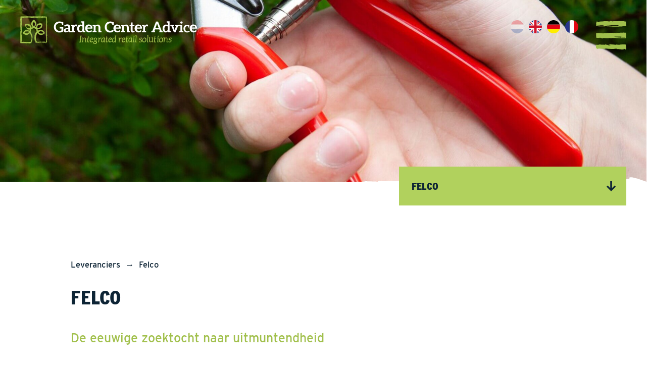

--- FILE ---
content_type: text/html; charset=UTF-8
request_url: https://www.gardencenteradvice.com/nl/leveranciers/felco/
body_size: 36788
content:

<!DOCTYPE html>
<html lang="nl">
<head>
    <title>Felco - Garden Center Advice</title>
    <base href="https://www.gardencenteradvice.com/">
    <meta http-equiv="content-type" content="text/html; charset=UTF-8">
    <meta name="description" content="De eeuwige zoektocht naar uitmuntendheid

Het doel van FELCO is altijd geweest, en zal altijd zijn, om innovatieve en duurzame oplossingen te bi ...">
    <meta name="author" content="Garden Center Advice">
    <!--
            webdesign & -development by
            Cybox internet & communicatie, Boxmeer
            www.cybox.nl
    -->
    <meta name="cybox-development" content="Please change this setting before production!">


    <meta name="viewport" content="width=device-width, initial-scale=1.0">    <link rel="alternate" hreflang="nl" href="https://www.gardencenteradvice.com/nl/leveranciers/felco/" />
    <link rel="alternate" hreflang="en" href="https://www.gardencenteradvice.com/en/suppliers/felco/" />
    <link rel="alternate" hreflang="de" href="https://www.gardencenteradvice.com/de/lieferanten/felco/" />
    <link rel="alternate" hreflang="fr" href="https://www.gardencenteradvice.com/fr/fournisseurs/felco/" />
    <link rel="apple-touch-icon" href="images/apple_touch_icon.png?20241122154625"/>
    <link rel="shortcut icon" href="images/favicon.png?20241122154625">
        <link rel="stylesheet" href="/css/default/backstage.css?20241122154625" type="text/css">
<link rel="stylesheet" href="/css/default/earth.css?20241122154625" type="text/css">
<link rel="stylesheet" href="/css/default/filters.css?20241122154625" type="text/css">
<link rel="stylesheet" href="/css/default/owl.css?20241122154625" type="text/css">
<link rel="stylesheet" href="/css/default/responsive.css?20241122154625" type="text/css">
<link rel="stylesheet" href="/css/default/store.css?20241122154625" type="text/css">
        <script src="../node_modules/jquery/dist/jquery.min.js" ></script>
    <script src="/js/default/backstage.js?20241122154625"></script>
<script src="/js/default/imagesloaded.pkgd.min.js?20241122154625"></script>
<script src="/js/default/jquery.kiek.js?20241122154625"></script>
<script src="/js/default/miniature.earth.js?20241122154625"></script>
<script src="/js/default/miniature.earth.mapdraw.js?20241122154625"></script>
<script src="/js/default/onscreen.js?20241122154625"></script>
<script src="/js/default/owl.js?20241122154625"></script>
<script src="/js/default/TweenMax.min.js?20241122154625"></script>
            <!-- Global site tag (gtag.js) - Google Analytics -->
        <script src="https://www.googletagmanager.com/gtag/js?id=G-29NN7WC1JS" async></script>
        <script>
            window.dataLayer = window.dataLayer || [];
            function gtag(){dataLayer.push(arguments);}
            gtag('js', new Date());
            gtag('config', 'G-29NN7WC1JS',{ 'anonymize_ip': true });
        </script>
                



    <!-- Smartsupp Live Chat script -->
    
    <script>
    var _smartsupp = _smartsupp || {};
    _smartsupp.key = '86e56778f6c1b95a0e9e33df505dcdf58af52e90';
    window.smartsupp||(function(d) {
      var s,c,o=smartsupp=function(){ o._.push(arguments)};o._=[];
      s=d.getElementsByTagName('script')[0];c=d.createElement('script');
      c.type='text/javascript';c.charset='utf-8';c.async=true;
      c.src='https://www.smartsuppchat.com/loader.js?';s.parentNode.insertBefore(c,s);
    })(document);
    </script>
   
    
</head>
<body class="  page110">
<script type="text/javascript" src="https://secure.24-astute.com/js/795801.js" ></script>
<noscript><img src="https://secure.24-astute.com/795801.png" style="display:none;" /></noscript>

<div id="wrapper">
    
<div id="header">
    <div id="header-container">
        <!-- logo -->
        <div id="logo">
            <a href="/nl/" title="Home"><!-- <img src="/images/logo.svg?2021" alt="logo" /> -->
                <svg version="1.1" xmlns="http://www.w3.org/2000/svg" xmlns:xlink="http://www.w3.org/1999/xlink" x="0px" y="0px"
	 viewBox="0 0 171.8 27" style="enable-background:new 0 0 171.8 27;" xml:space="preserve">
<style type="text/css">
	.st0{fill:#A1C04C;}
	.st1{fill:#FFFFFF;}
</style>
<path class="st0" d="M24.7,25c0,0-0.1-0.3-0.1,0.2C24.6,25.2,24.7,25.3,24.7,25z"/>
<polygon class="st0" points="24.9,20.2 24.9,19.5 24.9,20.2 "/>
<path class="st0" d="M24.9,15.6c0,0.7,0,2-0.1,3l0.1-0.4l0-0.1C24.9,17.2,25,16,24.9,15.6z"/>
<path class="st0" d="M24.6,13.2c0,0.2,0,0.4,0,0.5c0,0,0,0,0,0.1C24.6,12.6,24.7,13.3,24.6,13.2z"/>
<path class="st0" d="M24.6,13.6C24.6,13.3,24.6,14.1,24.6,13.6L24.6,13.6z"/>
<path class="st0" d="M24.6,11.4c-0.1-0.4-0.1-0.5-0.1,0.1c0-0.2,0,0.4,0.1,0.5L24.6,11.4z"/>
<path class="st0" d="M24.7,11.1l0-0.3C24.7,11,24.7,11.1,24.7,11.1z"/>
<path class="st0" d="M24.7,11.5c0.1-0.2,0-0.2,0-0.3l0,0.7C24.7,11.5,24.7,11.4,24.7,11.5z"/>
<path class="st0" d="M24.7,12.2c0,1.2,0.1,1.4,0.1,0.2C24.7,13,24.7,12.6,24.7,12.2z"/>
<path class="st0" d="M25,16.2l0-0.4l0-0.5C25,15.3,25,16,25,16.2z"/>
<path class="st0" d="M24.6,7.5c0,0,0.1,0.5,0.1,0.7l0-0.5C24.6,7.7,24.6,7.4,24.6,7.5z"/>
<path class="st0" d="M24.7,7l0,0.7C24.7,7.8,24.7,7.7,24.7,7z"/>
<polygon class="st0" points="24.9,10.5 24.8,11.9 24.9,10.7 "/>
<polygon class="st0" points="24.6,4.5 24.5,5.2 24.6,4.8 "/>
<path class="st0" d="M24.6,3c0-0.3,0-0.5,0-0.7c0-0.1,0-0.2,0-0.3c0,0,0,0,0-0.1l0,0v0c0,0,0,0,0,0l0,0c0,0,0,0,0,0c0,0,0,0,0,0l0,0
	l0,0l0,0c0,0,0,0,0,0.1c0,0.1,0,0.2,0,0.3c0,0.2,0,0.4,0,0.7C24.5,2.6,24.5,3.3,24.6,3z"/>
<path class="st0" d="M24.6,1.7L24.6,1.7c0,0.1,0,0.1,0,0.1C24.6,1.8,24.6,1.8,24.6,1.7C24.6,1.7,24.6,1.7,24.6,1.7z"/>
<path class="st0" d="M24.7,5.6l-0.1-0.3c0,0.4,0.1,0.5,0.1,0.5C24.7,5.8,24.7,5.7,24.7,5.6z"/>
<path class="st0" d="M24.7,5c0,0.1,0,0.3,0,0.6l0,0C24.7,5.2,24.7,5.1,24.7,5z"/>
<path class="st0" d="M24.7,5.8C24.7,5.9,24.7,5.9,24.7,5.8C24.7,5.9,24.7,5.9,24.7,5.8z"/>
<path class="st0" d="M24.8,8.9c0.1-0.6,0.1-0.1,0.2-0.4C24.9,7.6,24.9,8.5,24.8,8.9z"/>
<path class="st0" d="M24.8,7l0-0.7L24.8,7C24.8,6.9,24.8,7,24.8,7z"/>
<polygon class="st0" points="24.8,6 24.8,6.3 24.8,5.9 "/>
<path class="st0" d="M24.7,1.9L24.7,1.9L24.7,1.9C24.7,1.9,24.7,1.9,24.7,1.9c0,0.1,0,0.2,0,0.2c0,0.1,0,0.2,0,0.2
	c0,0.5,0,0.3,0.1,0.2C24.8,2.3,24.7,2.1,24.7,1.9L24.7,1.9L24.7,1.9L24.7,1.9l0-0.1c0,0,0-0.1,0-0.1C24.7,1.7,24.7,1.8,24.7,1.9
	L24.7,1.9z"/>
<path class="st0" d="M24.7,3.8C24.7,3.9,24.7,3.9,24.7,3.8C24.7,3.9,24.7,3.9,24.7,3.8z"/>
<path class="st0" d="M24.8,2.6C24.8,2.5,24.8,2.5,24.8,2.6c0,0.2,0,0.5,0,0.7C24.8,3.1,24.8,2.9,24.8,2.6z"/>
<path class="st0" d="M24.4,1.6L24.4,1.6L24.4,1.6c-0.1,0-0.1,0-0.2,0c-0.1,0-0.2,0-0.3,0c0,0,0.1,0,0.2,0
	C24.3,1.7,24.5,1.7,24.4,1.6C24.5,1.6,24.5,1.6,24.4,1.6C24.5,1.6,24.5,1.6,24.4,1.6z"/>
<path class="st0" d="M24.7,3.8C24.7,3.8,24.7,3.8,24.7,3.8C24.7,3.7,24.7,3.7,24.7,3.8z"/>
<path class="st0" d="M24.7,3.8c0-0.2,0-0.3,0-0.5c0,0.1,0,0.3,0,0.4C24.7,3.8,24.7,3.8,24.7,3.8z"/>
<path class="st0" d="M24.3,1.6C24.4,1.6,24.4,1.6,24.3,1.6c0.1,0,0.1,0,0.1,0h0c0,0,0,0,0,0c0,0,0,0,0,0c0,0,0,0,0,0c0,0,0,0,0,0
	c0,0,0,0,0,0c0,0,0,0,0,0c0,0,0,0,0,0h0h0L24.3,1.6L24.3,1.6C24.4,1.6,24.3,1.6,24.3,1.6C24.3,1.6,24.3,1.6,24.3,1.6
	C24.3,1.6,24.3,1.6,24.3,1.6C24.4,1.6,24.4,1.6,24.3,1.6C24.4,1.6,24.4,1.6,24.3,1.6l0.1,0h0c0,0,0,0,0,0c0,0,0,0,0,0c0,0,0,0,0,0
	c0,0,0,0,0,0v0l0,0c0,0,0,0,0,0c0.1,0,0.1,0,0.2,0c0,0,0,0,0,0c0,0,0,0,0,0c-0.1,0-0.2,0-0.3,0c0.1,0,0.2,0,0.2,0c0,0,0,0-0.1,0
	c0,0-0.1,0,0,0c0,0,0.1,0,0.3,0c-0.1,0-0.2,0-0.2-0.1c0,0-0.1,0-0.1,0c0,0,0,0,0,0c0,0,0,0,0,0c0,0,0,0,0,0c0,0-0.1,0-0.1,0
	c-0.1,0-0.2,0-0.3,0c-0.2,0-0.2,0.1,0,0.1C24.1,1.5,24.2,1.5,24.3,1.6C24.3,1.5,24.3,1.6,24.3,1.6c0.1-0.1,0.1-0.1,0.1-0.1
	c0,0,0,0,0,0l0,0c0,0,0,0,0,0c-0.2,0-0.3,0-0.4,0c-0.1,0-0.3,0-0.4,0c-0.2,0-0.4,0-0.5,0c0,0,0.4,0,0.7,0C24,1.6,24.2,1.6,24.3,1.6z
	"/>
<path class="st0" d="M25.1,7.7C25.1,7.5,25.1,7.5,25.1,7.7C25.1,7.6,25.1,7.6,25.1,7.7z"/>
<path class="st0" d="M25,7.7C25.1,8.3,25.1,7.8,25,7.7C25.1,7.6,25.1,7.9,25,7.7c0-0.4,0.1-0.5,0.1-0.6C25,6.7,25,6.6,24.9,6.4
	C25,6.6,25,7.1,25,7.6L25,7.7z"/>
<path class="st0" d="M24.9,6.4C24.9,6.4,24.9,6.4,24.9,6.4C24.9,6.4,24.9,6.4,24.9,6.4z"/>
<path class="st0" d="M25,3.1L25,3.1l0-0.6l0,1.2C25,3.7,25,3.8,25,3.1z"/>
<path class="st0" d="M22.6,14.5C22.6,14.5,22.6,14.5,22.6,14.5C22.6,14.5,22.6,14.5,22.6,14.5z"/>
<polygon class="st0" points="23.6,24.8 24,24.8 23.3,24.8 "/>
<path class="st0" d="M24.6,24.9c0.1,0,0.4,0,0.6,0l-0.4-0.1L24.6,24.9z"/>
<path class="st0" d="M25.5,0.1C25.5,0.1,25.6,0.1,25.5,0.1c0.1,0.1,0.2,0.1,0.3,0.1c0,0,0.1,0,0.1,0c0,0,0,0-0.1-0.1
	c0,0-0.1-0.1-0.1-0.1C25.7,0,25.6,0,25.5,0.1C25.5,0,25.5,0,25.5,0.1z"/>
<polygon class="st0" points="26.1,3.7 26,4.1 26.1,3.6 "/>
<path class="st0" d="M26.1,6.7c0-0.5,0-1.3,0.1-1.9L26,5l0,0.1C26.1,5.6,25.9,6.4,26.1,6.7z"/>
<path class="st0" d="M26.4,8.3c0-0.1,0-0.2,0-0.3c0,0,0,0,0-0.1C26.3,8.6,26.3,8.2,26.4,8.3z"/>
<path class="st0" d="M26.4,8C26.4,8.2,26.4,7.7,26.4,8L26.4,8z"/>
<path class="st0" d="M26.3,9.4c0.1,0.2,0.1,0.3,0.1-0.1c0,0.1,0-0.2-0.1-0.3L26.3,9.4z"/>
<path class="st0" d="M26.2,9.6l0,0.2C26.3,9.7,26.3,9.6,26.2,9.6z"/>
<path class="st0" d="M26.3,9.4c-0.1,0.1,0,0.1,0,0.2l0-0.5C26.3,9.3,26.2,9.4,26.3,9.4z"/>
<path class="st0" d="M26.3,8.9c0-0.8-0.1-0.9-0.1-0.1C26.2,8.4,26.2,8.6,26.3,8.9z"/>
<path class="st0" d="M25.9,6.5l0,0.3c0,0,0-0.4,0-0.6L25.9,6.5z"/>
<path class="st0" d="M26.4,12c0,0-0.1-0.3-0.1-0.5l0,0.3C26.3,11.9,26.4,12,26.4,12z"/>
<path class="st0" d="M26.2,12.3l0-0.5C26.2,11.8,26.2,11.9,26.2,12.3z"/>
<polygon class="st0" points="26.1,9.9 26.1,10 26.2,9.1 "/>
<polygon class="st0" points="26.4,13.9 26.5,13.5 26.4,13.7 "/>
<path class="st0" d="M26.4,14.9c0,0.4,0.1,0.6,0,0.9c0-0.2,0.1-0.5,0.1-0.8C26.5,15.2,26.4,14.7,26.4,14.9z"/>
<path class="st0" d="M26.4,15.8c0,0.1,0,0.3-0.1,0.4C26.4,16,26.4,15.9,26.4,15.8z"/>
<path class="st0" d="M26.2,13.1c0,0.1,0,0.1,0,0.2l0.1,0.2C26.3,13.2,26.3,13.1,26.2,13.1z"/>
<path class="st0" d="M26.3,13.6c0-0.1,0-0.2,0-0.4l0,0C26.2,13.5,26.3,13.6,26.3,13.6z"/>
<path class="st0" d="M26.2,13.1C26.2,13,26.2,13,26.2,13.1C26.2,13,26.2,13,26.2,13.1z"/>
<path class="st0" d="M26.2,11.1c-0.1,0.4-0.1,0.1-0.2,0.3C26.1,11.9,26.1,11.3,26.2,11.1z"/>
<path class="st0" d="M26.1,12.3l0,0.5L26.1,12.3C26.2,12.4,26.1,12.3,26.1,12.3z"/>
<polygon class="st0" points="26.2,13 26.1,12.8 26.1,13 "/>
<path class="st0" d="M26.2,15.2c0,0.3,0,0.6,0,0.8c0-0.3,0-0.5,0-0.7C26.3,15.1,26.2,15.2,26.2,15.2z"/>
<path class="st0" d="M26.2,14.4C26.3,14.4,26.3,14.3,26.2,14.4C26.2,14.3,26.2,14.3,26.2,14.4z"/>
<path class="st0" d="M26.2,18.5C26.2,18.6,26.2,18.6,26.2,18.5C26.2,18.6,26.2,18.6,26.2,18.5L26.2,18.5z"/>
<path class="st0" d="M26.2,15.2C26.2,15.2,26.2,15.2,26.2,15.2c0-0.1,0-0.3,0-0.5C26.2,14.8,26.2,15,26.2,15.2z"/>
<path class="st0" d="M26.3,16.5c0,0.1,0,0.3,0,0.4C26.3,16.9,26.3,16.6,26.3,16.5z"/>
<path class="st0" d="M26.3,14.4C26.3,14.4,26.3,14.4,26.3,14.4C26.3,14.5,26.3,14.5,26.3,14.4z"/>
<path class="st0" d="M26.2,14.4c0,0.1,0,0.2,0,0.3C26.2,14.6,26.3,14.5,26.2,14.4C26.3,14.4,26.3,14.4,26.2,14.4z"/>
<path class="st0" d="M26.2,17.5l0,0.2l0-0.1l0,1c0,0,0.1-0.1,0.1-0.4C26.3,17.8,26.2,17.7,26.2,17.5z"/>
<path class="st0" d="M26.3,16.5C26.3,16.5,26.3,16.5,26.3,16.5C26.2,16.6,26.2,16.8,26.3,16.5C26.2,16.5,26.2,16.5,26.3,16.5
	C26.3,16.5,26.3,16.5,26.3,16.5C26.2,16.5,26.3,16.5,26.3,16.5C26.3,16.5,26.3,16.5,26.3,16.5L26.3,16.5
	C26.3,16.5,26.3,16.5,26.3,16.5c0-0.1,0-0.3,0-0.5C26.2,16.2,26.2,16.4,26.3,16.5c-0.1-0.6-0.2,0.6-0.1-0.4c0,0.3-0.1,0.2-0.1,0.8
	C26.1,17.2,26.1,16.7,26.3,16.5c-0.1,0.5-0.1,0.7,0,0.9L26.3,16.5C26.3,16.5,26.3,16.5,26.3,16.5z"/>
<path class="st0" d="M25.8,11.9C25.8,12,25.8,12,25.8,11.9C25.8,11.9,25.8,11.9,25.8,11.9z"/>
<path class="st0" d="M26.1,12.7C26.1,12.7,26,12.7,26.1,12.7C26.1,12.7,26.1,12.7,26.1,12.7z"/>
<path class="st0" d="M25.9,11.9L25.9,11.9C25.9,11.4,25.9,11.8,25.9,11.9C25.9,11.9,25.9,11.7,25.9,11.9c0,0.2,0,0.3-0.1,0.3
	c0.1,0.2,0.1,0.3,0.2,0.4C26,12.6,25.9,12.2,25.9,11.9z"/>
<path class="st0" d="M26,15.2l0-0.8c0,0.1-0.1,0-0.1,0.4l0,0L26,15.2z"/>
<polygon class="st0" points="26.2,19 26.4,18.6 26.3,18.7 "/>
<polygon class="st0" points="26.3,19.9 26.3,19.7 26.3,19.7 "/>
<path class="st0" d="M22.3,0.2c0.1,0,0.3,0,0.4,0C22.5,0.2,22.4,0.2,22.3,0.2z"/>
<path class="st0" d="M26.3,23.8C26.3,23.7,26.3,23.6,26.3,23.8L26.3,23.8z"/>
<path class="st0" d="M26,22.7C26,22.8,26,22.8,26,22.7C26,22.8,26,22.8,26,22.7z"/>
<path class="st0" d="M26.3,23.5c0,0.1,0,0.2,0,0.3C26.3,23.6,26.3,23.5,26.3,23.5z"/>
<path class="st0" d="M26.3,23.3c0,0.1,0,0.1,0,0.2C26.3,23.3,26.3,23.3,26.3,23.3z"/>
<path class="st0" d="M26.3,23.8C26.3,23.8,26.3,23.8,26.3,23.8c0,0.1,0,0.2,0,0.3C26.3,23.9,26.3,23.8,26.3,23.8z"/>
<g>
	<polygon class="st0" points="8.4,15.5 8.4,15.5 8.4,15.4 	"/>
	<path class="st0" d="M7.9,15.5C7.9,15.5,7.9,15.5,7.9,15.5C7.9,15.5,8,15.5,7.9,15.5C7.9,15.4,8,15.5,7.9,15.5z"/>
	<path class="st0" d="M7.9,15.5C7.9,15.5,8,15.5,7.9,15.5L7.9,15.5z"/>
	<path class="st0" d="M7.8,15.5C7.8,15.5,7.8,15.5,7.8,15.5L7.8,15.5C7.8,15.5,7.8,15.5,7.8,15.5z"/>
	<path class="st0" d="M7.9,15.3L7.9,15.3C7.9,15.4,7.9,15.4,7.9,15.3z"/>
	<path class="st0" d="M7.9,15.4C7.9,15.4,7.9,15.3,7.9,15.4C7.9,15.3,7.9,15.3,7.9,15.4L7.9,15.4z"/>
	<path class="st0" d="M8,15.3C8,15.4,8,15.4,8,15.3C8,15.4,8,15.4,8,15.3z"/>
	<path class="st0" d="M8.3,15.2L8.3,15.2L8.3,15.2C8.2,15.2,8.3,15.2,8.3,15.2z"/>
	<path class="st0" d="M7.7,15.3L7.7,15.3C7.7,15.3,7.6,15.3,7.7,15.3C7.6,15.3,7.7,15.3,7.7,15.3z"/>
	<path class="st0" d="M7.7,15.2L7.7,15.2C7.7,15.3,7.7,15.2,7.7,15.2z"/>
	<path class="st0" d="M7.9,15.3l0-0.1l0,0C7.9,15.2,7.9,15.2,7.9,15.3C7.9,15.3,7.9,15.3,7.9,15.3z"/>
	<polygon class="st0" points="7.5,15.3 7.5,15.4 7.5,15.3 	"/>
	<path class="st0" d="M7.4,15.3C7.4,15.3,7.3,15.3,7.4,15.3c-0.1,0-0.1,0.1-0.1,0.1C7.3,15.3,7.4,15.3,7.4,15.3z"/>
	<path class="st0" d="M7.3,15.2C7.3,15.2,7.3,15.2,7.3,15.2C7.3,15.2,7.3,15.2,7.3,15.2z"/>
	<path class="st0" d="M7.5,15.3C7.6,15.3,7.6,15.2,7.5,15.3C7.6,15.2,7.6,15.2,7.5,15.3L7.5,15.3z"/>
	<path class="st0" d="M7.6,15.2C7.6,15.2,7.6,15.2,7.6,15.2L7.6,15.2C7.6,15.2,7.6,15.2,7.6,15.2z"/>
	<path class="st0" d="M7.6,15.2C7.6,15.2,7.6,15.2,7.6,15.2C7.6,15.2,7.6,15.2,7.6,15.2z"/>
	<path class="st0" d="M7.9,15c-0.1,0-0.1,0.1,0,0.2C7.8,15.1,7.8,15.1,7.9,15z"/>
	<path class="st0" d="M7.7,15.1L7.7,15.1L7.7,15.1C7.7,15.2,7.7,15.1,7.7,15.1z"/>
	<polygon class="st0" points="7.7,15.1 7.6,15.1 7.7,15.1 	"/>
	<path class="st0" d="M7.4,15.1C7.4,15.2,7.4,15.1,7.4,15.1C7.4,15.1,7.4,15.1,7.4,15.1C7.4,15.1,7.4,15.1,7.4,15.1z"/>
	<path class="st0" d="M7.5,15.2C7.5,15.2,7.5,15.2,7.5,15.2C7.5,15.2,7.5,15.2,7.5,15.2z"/>
	<polygon class="st0" points="7.2,15 7.2,15 7.2,15 	"/>
	<path class="st0" d="M7.5,15.1C7.5,15.1,7.5,15.1,7.5,15.1C7.4,15.1,7.4,15.1,7.5,15.1C7.5,15.1,7.5,15.1,7.5,15.1z"/>
	<path class="st0" d="M7.3,15.1C7.3,15.1,7.3,15.1,7.3,15.1C7.3,15.2,7.3,15.1,7.3,15.1z"/>
	<path class="st0" d="M7.5,15.2C7.5,15.2,7.5,15.2,7.5,15.2C7.5,15.2,7.5,15.2,7.5,15.2z"/>
	<path class="st0" d="M7.5,15.2C7.5,15.2,7.5,15.2,7.5,15.2C7.5,15.1,7.5,15.1,7.5,15.2C7.5,15.1,7.5,15.2,7.5,15.2z"/>
	<path class="st0" d="M7.2,15.1C7.2,15.1,7.2,15,7.2,15.1L7.2,15.1L7.2,15.1L7.2,15.1C7.2,15,7.2,15.1,7.2,15.1z"/>
	<path class="st0" d="M7.3,15.1L7.3,15.1C7.3,15.1,7.3,15.1,7.3,15.1C7.3,15.1,7.3,15.1,7.3,15.1C7.3,15.1,7.3,15.1,7.3,15.1
		L7.3,15.1C7.3,15.1,7.3,15.1,7.3,15.1C7.3,15.1,7.3,15.1,7.3,15.1L7.3,15.1C7.3,15.1,7.3,15.1,7.3,15.1C7.3,15.1,7.3,15.1,7.3,15.1
		C7.4,15.1,7.3,15.1,7.3,15.1c0.1-0.1,0-0.2,0.1-0.1c0,0,0-0.1,0-0.1C7.3,14.9,7.3,15,7.3,15.1C7.3,15,7.3,15,7.3,15.1
		C7.3,15,7.3,15,7.3,15.1C7.3,15.1,7.3,15.1,7.3,15.1z"/>
	<path class="st0" d="M7.9,14.9C7.9,14.9,7.9,14.9,7.9,14.9C7.9,14.9,7.9,14.9,7.9,14.9z"/>
	<path class="st0" d="M7.7,15C7.7,15,7.7,15,7.7,15C7.7,15,7.7,15,7.7,15z"/>
	<path class="st0" d="M7.8,15L7.8,15C7.9,15,7.9,14.9,7.8,15C7.9,14.9,7.9,14.9,7.8,15C7.8,14.9,7.8,14.9,7.8,15
		c-0.1,0-0.1,0-0.1,0.1C7.7,15,7.8,15,7.8,15z"/>
	<path class="st0" d="M7.6,14.9C7.6,14.9,7.6,14.9,7.6,14.9l0-0.1L7.6,14.9C7.5,14.9,7.5,14.9,7.6,14.9C7.6,14.9,7.6,14.9,7.6,14.9z
		"/>
	<path class="st0" d="M7.1,15C7.1,15,7.1,15,7.1,15c0,0.1,0,0.1,0,0.1L7.1,15L7.1,15z"/>
	<polygon class="st0" points="7,15.1 7.1,15 7,15 	"/>
	<path class="st0" d="M5.2,15.3C5.2,15.3,5.1,15.3,5.2,15.3l0,0.1C5.2,15.4,5.2,15.3,5.2,15.3z"/>
	<path class="st0" d="M6.2,14.9C6.2,14.8,6.2,14.9,6.2,14.9C6.2,14.9,6.2,14.9,6.2,14.9z"/>
	<path class="st0" d="M4.5,16.5C4.5,16.6,4.5,16.6,4.5,16.5C4.5,16.6,4.5,16.6,4.5,16.5z"/>
	<path class="st0" d="M6.2,14.9C6.2,14.9,6.1,14.9,6.2,14.9C6.1,14.9,6.1,14.9,6.2,14.9C6.1,15,6.2,14.9,6.2,14.9z"/>
	<path class="st0" d="M8.4,15.5C8.4,15.5,8.4,15.5,8.4,15.5C8.4,15.5,8.4,15.5,8.4,15.5z"/>
	<path class="st0" d="M6.7,15C6.7,15,6.7,15,6.7,15L6.7,15z"/>
	<path class="st0" d="M6.9,14.7C6.9,14.7,6.9,14.6,6.9,14.7C6.9,14.6,6.9,14.7,6.9,14.7z"/>
	<path class="st0" d="M6.7,15C6.7,14.9,6.7,14.9,6.7,15C6.7,14.9,6.7,14.9,6.7,15z"/>
	<path class="st0" d="M6.8,15C6.8,15,6.7,15,6.8,15C6.8,15,6.8,15,6.8,15z"/>
	<path class="st0" d="M6.7,15C6.7,15,6.7,15,6.7,15C6.7,15,6.7,15,6.7,15C6.7,15,6.7,15,6.7,15z"/>
	<path class="st0" d="M6.9,15L6.9,15C6.9,15,6.9,15,6.9,15z"/>
	<path class="st0" d="M6.9,15L6.9,15C6.9,15,6.9,15,6.9,15C6.9,15,6.9,15,6.9,15z"/>
	<path class="st0" d="M7.1,14.7C7.1,14.7,7.1,14.7,7.1,14.7C7,14.7,7,14.7,7.1,14.7C7,14.8,7,14.8,7.1,14.7z"/>
	<path class="st0" d="M7.1,14.8C7.1,14.8,7.1,14.8,7.1,14.8C7.1,14.8,7.1,14.8,7.1,14.8z"/>
	<path class="st0" d="M6.7,14.9C6.6,14.9,6.6,14.9,6.7,14.9C6.7,15,6.7,15,6.7,14.9C6.7,15,6.7,14.9,6.7,14.9z"/>
	<polygon class="st0" points="7.1,14.5 7.1,14.6 7.1,14.5 	"/>
	<path class="st0" d="M6.9,14.6C6.9,14.5,6.9,14.5,6.9,14.6L6.9,14.6C6.8,14.6,6.9,14.6,6.9,14.6z"/>
	<path class="st0" d="M6.9,14.6C6.9,14.6,6.9,14.6,6.9,14.6C6.9,14.6,6.9,14.6,6.9,14.6z"/>
	<path class="st0" d="M6.3,14.5C6.3,14.5,6.3,14.5,6.3,14.5C6.3,14.4,6.2,14.4,6.3,14.5L6.3,14.5z"/>
	<polygon class="st0" points="8.4,15.3 8.4,15.2 8.4,15.3 	"/>
	<path class="st0" d="M8.6,15.3l-0.1,0L8.6,15.3C8.5,15.3,8.6,15.3,8.6,15.3z"/>
	<polygon class="st0" points="9.5,11.5 9.5,11.5 9.4,11.5 	"/>
	<path class="st0" d="M9.1,11.2C9.2,11.2,9.2,11.2,9.1,11.2C9.2,11.1,9.2,11.1,9.1,11.2C9.1,11.2,9.1,11.2,9.1,11.2z"/>
	<path class="st0" d="M9.1,11.2C9.1,11.2,9.1,11.2,9.1,11.2L9.1,11.2z"/>
	<path class="st0" d="M9,11.1C9.1,11.1,9.1,11.1,9,11.1l0.1,0C9.1,11,9.1,11,9,11.1z"/>
	<path class="st0" d="M9.2,11L9.2,11C9.2,11,9.2,11,9.2,11z"/>
	<path class="st0" d="M9.2,11C9.3,11,9.2,11,9.2,11L9.2,11C9.2,11,9.3,11,9.2,11z"/>
	<path class="st0" d="M9.2,11.1C9.2,11.2,9.3,11.1,9.2,11.1C9.3,11.1,9.2,11.1,9.2,11.1z"/>
	<path class="st0" d="M9.6,11.3L9.6,11.3L9.6,11.3C9.5,11.2,9.6,11.2,9.6,11.3z"/>
	<path class="st0" d="M9.1,10.9L9.1,10.9C9.1,10.8,9.1,10.8,9.1,10.9C9.1,10.8,9.1,10.9,9.1,10.9z"/>
	<path class="st0" d="M9.2,10.8L9.2,10.8C9.2,10.8,9.2,10.8,9.2,10.8z"/>
	<path class="st0" d="M9.3,11C9.3,11,9.3,11,9.3,11C9.3,11,9.3,11,9.3,11C9.4,11,9.4,11,9.3,11L9.3,11C9.4,10.9,9.4,11,9.3,11z"/>
	<polygon class="st0" points="9,10.7 9,10.7 8.9,10.7 	"/>
	<path class="st0" d="M8.9,10.6c0,0,0.1,0,0.1,0C8.9,10.6,8.9,10.6,8.9,10.6C8.9,10.6,8.9,10.6,8.9,10.6z"/>
	<path class="st0" d="M9,10.5C9,10.5,8.9,10.5,9,10.5C9,10.5,9,10.5,9,10.5z"/>
	<path class="st0" d="M9.2,10.7C9.2,10.7,9.2,10.7,9.2,10.7L9.2,10.7C9.1,10.7,9.1,10.7,9.2,10.7z"/>
	<path class="st0" d="M9.1,10.7C9.1,10.7,9.1,10.7,9.1,10.7L9.1,10.7C9.1,10.7,9.1,10.7,9.1,10.7z"/>
	<path class="st0" d="M9.2,10.7C9.2,10.7,9.2,10.7,9.2,10.7C9.2,10.7,9.2,10.7,9.2,10.7z"/>
	<path class="st0" d="M9.3,10.9c0.1-0.1,0.1,0,0.1-0.1C9.4,10.8,9.3,10.8,9.3,10.9z"/>
	<path class="st0" d="M9.3,10.8C9.3,10.8,9.3,10.7,9.3,10.8C9.3,10.7,9.3,10.7,9.3,10.8L9.3,10.8C9.2,10.8,9.3,10.8,9.3,10.8z"/>
	<polygon class="st0" points="9.2,10.7 9.3,10.7 9.3,10.7 	"/>
	<path class="st0" d="M9.1,10.5C9.1,10.6,9.1,10.5,9.1,10.5C9.1,10.5,9.1,10.5,9.1,10.5C9.1,10.5,9.1,10.5,9.1,10.5z"/>
	<path class="st0" d="M9.1,10.6C9.1,10.6,9.1,10.6,9.1,10.6C9.1,10.6,9.1,10.6,9.1,10.6z"/>
	<polygon class="st0" points="9,10.3 9,10.2 9,10.2 	"/>
	<path class="st0" d="M9.1,10.6C9.2,10.5,9.2,10.5,9.1,10.6C9.2,10.5,9.2,10.5,9.1,10.6C9.1,10.5,9.1,10.6,9.1,10.6z"/>
	<path class="st0" d="M9,10.4C9,10.4,9,10.4,9,10.4C9,10.4,9,10.4,9,10.4z"/>
	<path class="st0" d="M9.1,10.6C9.1,10.6,9.1,10.6,9.1,10.6C9.1,10.6,9.1,10.6,9.1,10.6z"/>
	<path class="st0" d="M9.1,10.6C9.1,10.6,9.1,10.6,9.1,10.6C9.1,10.6,9.1,10.6,9.1,10.6C9.1,10.6,9.1,10.6,9.1,10.6z"/>
	<path class="st0" d="M9,10.3c0.1,0,0.1,0,0.1,0l0,0l0,0C9.1,10.3,9.1,10.3,9,10.3C9,10.3,9,10.3,9,10.3C9,10.3,9,10.3,9,10.3z"/>
	<path class="st0" d="M9.1,10.4C9.1,10.4,9.1,10.4,9.1,10.4C9.1,10.4,9.1,10.4,9.1,10.4C9.1,10.4,9.1,10.4,9.1,10.4
		C9.1,10.4,9.1,10.4,9.1,10.4C9.1,10.4,9.1,10.4,9.1,10.4C9.1,10.4,9.1,10.4,9.1,10.4C9.1,10.4,9.1,10.4,9.1,10.4L9.1,10.4
		C9.1,10.4,9,10.4,9.1,10.4C9.1,10.4,9.1,10.4,9.1,10.4C9.1,10.4,9.1,10.4,9.1,10.4c0.1,0,0.1-0.1,0.1,0c0,0,0.1,0,0.1-0.1
		C9.2,10.3,9.2,10.4,9.1,10.4C9.1,10.4,9.1,10.4,9.1,10.4C9.1,10.3,9.1,10.4,9.1,10.4C9.1,10.4,9.1,10.4,9.1,10.4z"/>
	<path class="st0" d="M9.6,10.7C9.6,10.7,9.6,10.7,9.6,10.7C9.6,10.7,9.6,10.7,9.6,10.7z"/>
	<path class="st0" d="M9.5,10.7L9.5,10.7C9.5,10.8,9.6,10.7,9.5,10.7C9.6,10.7,9.5,10.7,9.5,10.7C9.5,10.7,9.5,10.7,9.5,10.7
		c0,0-0.1,0-0.1,0C9.4,10.7,9.5,10.7,9.5,10.7z"/>
	<path class="st0" d="M9.3,10.7C9.4,10.7,9.4,10.7,9.3,10.7C9.4,10.7,9.3,10.7,9.3,10.7z"/>
	<path class="st0" d="M9.4,10.5L9.4,10.5L9.4,10.5C9.4,10.5,9.4,10.5,9.4,10.5C9.3,10.5,9.3,10.5,9.4,10.5
		C9.4,10.5,9.4,10.5,9.4,10.5z"/>
	<polygon class="st0" points="9,10.3 9,10.2 8.9,10.3 	"/>
	<polygon class="st0" points="8.9,10.2 8.9,10.2 9,10.2 	"/>
	<path class="st0" d="M7.5,8.9C7.5,8.9,7.5,8.9,7.5,8.9L7.5,8.9C7.4,9,7.5,8.9,7.5,8.9z"/>
	<path class="st0" d="M8.5,9.4C8.6,9.4,8.5,9.4,8.5,9.4C8.5,9.4,8.5,9.4,8.5,9.4z"/>
	<path class="st0" d="M6.2,9.2C6.1,9.2,6.1,9.2,6.2,9.2C6.1,9.3,6.2,9.3,6.2,9.2z"/>
	<path class="st0" d="M8.5,9.4C8.4,9.4,8.4,9.4,8.5,9.4C8.4,9.4,8.4,9.4,8.5,9.4C8.4,9.4,8.4,9.4,8.5,9.4z"/>
	<path class="st0" d="M9.5,11.5C9.5,11.5,9.5,11.5,9.5,11.5C9.5,11.5,9.5,11.5,9.5,11.5z"/>
	<path class="st0" d="M8.8,9.9C8.8,9.9,8.8,9.9,8.8,9.9L8.8,9.9z"/>
	<path class="st0" d="M9.1,9.8C9.1,9.8,9.1,9.8,9.1,9.8C9.1,9.8,9.1,9.8,9.1,9.8z"/>
	<path class="st0" d="M8.8,9.9C8.8,9.9,8.8,9.9,8.8,9.9C8.8,9.9,8.8,9.9,8.8,9.9z"/>
	<path class="st0" d="M8.8,9.9C8.8,9.9,8.8,9.9,8.8,9.9C8.8,9.9,8.8,9.9,8.8,9.9z"/>
	<path class="st0" d="M8.8,9.9C8.8,9.9,8.8,9.9,8.8,9.9C8.8,9.9,8.8,9.9,8.8,9.9C8.8,9.9,8.8,9.9,8.8,9.9z"/>
	<path class="st0" d="M8.9,10C8.9,10,8.8,10,8.9,10L8.9,10C8.8,10.1,8.9,10,8.9,10z"/>
	<path class="st0" d="M8.8,10.1C8.8,10.1,8.8,10.1,8.8,10.1L8.8,10.1z"/>
	<path class="st0" d="M9.2,10C9.2,10,9.2,9.9,9.2,10C9.1,10,9.1,10.1,9.2,10C9.2,10,9.2,10,9.2,10z"/>
	<path class="st0" d="M9.2,10C9.2,10,9.2,10,9.2,10C9.2,10,9.1,10.1,9.2,10z"/>
	<path class="st0" d="M8.8,9.8C8.8,9.8,8.8,9.8,8.8,9.8C8.7,9.9,8.7,9.9,8.8,9.8C8.7,9.9,8.8,9.8,8.8,9.8z"/>
	<polygon class="st0" points="9.3,9.9 9.3,9.9 9.3,9.9 	"/>
	<path class="st0" d="M9.2,9.8C9.2,9.7,9.2,9.7,9.2,9.8L9.2,9.8C9.1,9.7,9.2,9.7,9.2,9.8z"/>
	<path class="st0" d="M9.2,9.8C9.2,9.8,9.2,9.8,9.2,9.8C9.2,9.8,9.2,9.8,9.2,9.8z"/>
	<path class="st0" d="M8.9,9.3C8.9,9.3,8.9,9.2,8.9,9.3C8.9,9.2,8.9,9.2,8.9,9.3C8.8,9.2,8.8,9.2,8.9,9.3C8.9,9.3,8.9,9.3,8.9,9.3z"
		/>
	<polygon class="st0" points="9.6,11.4 9.6,11.3 9.6,11.4 	"/>
	<path class="st0" d="M9.7,11.5l0-0.1L9.7,11.5C9.7,11.5,9.7,11.5,9.7,11.5z"/>
	<path class="st0" d="M16.9,11.6C16.9,11.6,16.9,11.5,16.9,11.6L16.9,11.6L16.9,11.6C16.9,11.6,16.9,11.6,16.9,11.6z"/>
	<path class="st0" d="M17.3,11.3C17.3,11.3,17.3,11.3,17.3,11.3C17.3,11.3,17.3,11.3,17.3,11.3C17.3,11.3,17.3,11.3,17.3,11.3z"/>
	<path class="st0" d="M17.3,11.3C17.3,11.3,17.2,11.3,17.3,11.3L17.3,11.3z"/>
	<path class="st0" d="M17.4,11.3c0-0.1,0-0.1,0-0.1C17.4,11.2,17.4,11.3,17.4,11.3L17.4,11.3z"/>
	<path class="st0" d="M17.4,11.4L17.4,11.4C17.4,11.4,17.4,11.4,17.4,11.4z"/>
	<path class="st0" d="M17.4,11.4C17.4,11.5,17.4,11.4,17.4,11.4L17.4,11.4C17.4,11.4,17.4,11.4,17.4,11.4z"/>
	<path class="st0" d="M17.3,11.5C17.3,11.4,17.3,11.4,17.3,11.5C17.3,11.4,17.3,11.5,17.3,11.5z"/>
	<path class="st0" d="M17.1,11.7L17.1,11.7L17.1,11.7C17.2,11.7,17.1,11.7,17.1,11.7z"/>
	<path class="st0" d="M17.6,11.2C17.6,11.3,17.6,11.3,17.6,11.2l0,0.1C17.6,11.3,17.6,11.3,17.6,11.2z"/>
	<path class="st0" d="M17.6,11.4L17.6,11.4C17.6,11.4,17.6,11.4,17.6,11.4z"/>
	<path class="st0" d="M17.4,11.5C17.4,11.5,17.4,11.5,17.4,11.5c0.1,0.1,0.1,0.1,0.1,0.1h0C17.5,11.6,17.4,11.5,17.4,11.5
		C17.4,11.5,17.4,11.5,17.4,11.5z"/>
	<polygon class="st0" points="17.8,11.2 17.8,11.3 17.7,11.2 	"/>
	<path class="st0" d="M17.8,11.1c0,0,0,0.1,0,0.1C17.9,11.2,17.9,11.2,17.8,11.1C17.9,11.2,17.9,11.1,17.8,11.1z"/>
	<path class="st0" d="M17.9,11.2C17.9,11.2,18,11.2,17.9,11.2C18,11.2,17.9,11.2,17.9,11.2z"/>
	<path class="st0" d="M17.7,11.4C17.7,11.4,17.7,11.4,17.7,11.4L17.7,11.4C17.7,11.3,17.7,11.4,17.7,11.4z"/>
	<path class="st0" d="M17.7,11.4C17.7,11.4,17.8,11.4,17.7,11.4C17.8,11.4,17.7,11.4,17.7,11.4L17.7,11.4z"/>
	<path class="st0" d="M17.7,11.4C17.7,11.4,17.7,11.4,17.7,11.4C17.7,11.4,17.7,11.4,17.7,11.4z"/>
	<path class="st0" d="M17.6,11.7c0-0.1,0-0.1,0-0.2C17.6,11.6,17.6,11.6,17.6,11.7z"/>
	<path class="st0" d="M17.7,11.5C17.7,11.5,17.7,11.5,17.7,11.5C17.7,11.5,17.7,11.5,17.7,11.5L17.7,11.5
		C17.7,11.5,17.7,11.5,17.7,11.5z"/>
	<polygon class="st0" points="17.7,11.5 17.7,11.5 17.7,11.5 	"/>
	<path class="st0" d="M17.9,11.3C17.9,11.3,17.9,11.4,17.9,11.3C17.9,11.4,18,11.4,17.9,11.3C18,11.4,17.9,11.4,17.9,11.3z"/>
	<path class="st0" d="M17.8,11.4C17.8,11.4,17.8,11.4,17.8,11.4C17.8,11.4,17.8,11.4,17.8,11.4z"/>
	<path class="st0" d="M18.2,11.3C18.2,11.3,18.2,11.3,18.2,11.3C18.2,11.3,18.2,11.3,18.2,11.3L18.2,11.3z"/>
	<path class="st0" d="M17.9,11.4C17.9,11.4,17.9,11.4,17.9,11.4C17.9,11.4,17.9,11.4,17.9,11.4C17.9,11.4,17.9,11.4,17.9,11.4z"/>
	<path class="st0" d="M18,11.3C18,11.3,18,11.3,18,11.3C18,11.3,18,11.3,18,11.3z"/>
	<path class="st0" d="M17.8,11.3C17.8,11.4,17.8,11.4,17.8,11.3C17.8,11.3,17.8,11.3,17.8,11.3z"/>
	<path class="st0" d="M17.8,11.4C17.8,11.4,17.9,11.4,17.8,11.4C17.9,11.4,17.8,11.4,17.8,11.4C17.8,11.4,17.8,11.4,17.8,11.4z"/>
	<path class="st0" d="M18.1,11.3c0,0.1,0,0.1,0,0.1l0,0l0,0C18.1,11.4,18.1,11.4,18.1,11.3C18.2,11.3,18.2,11.3,18.1,11.3
		C18.2,11.3,18.2,11.3,18.1,11.3z"/>
	<path class="st0" d="M18,11.3L18,11.3C18,11.3,18,11.3,18,11.3C18,11.4,18,11.4,18,11.3C18,11.4,18,11.4,18,11.3
		C18,11.3,18,11.3,18,11.3C18,11.4,18,11.3,18,11.3L18,11.3L18,11.3C18,11.3,18,11.3,18,11.3C18,11.3,18,11.4,18,11.3
		C18,11.4,18,11.4,18,11.3c0,0.1,0.1,0.2,0,0.1c0,0,0,0.1,0.1,0.1C18.1,11.5,18,11.5,18,11.3C18.1,11.4,18.1,11.4,18,11.3
		C18.1,11.4,18.1,11.4,18,11.3C18,11.3,18,11.3,18,11.3z"/>
	<path class="st0" d="M17.6,11.8C17.6,11.8,17.6,11.8,17.6,11.8C17.6,11.8,17.6,11.8,17.6,11.8z"/>
	<path class="st0" d="M17.7,11.6C17.7,11.6,17.7,11.6,17.7,11.6C17.7,11.6,17.7,11.6,17.7,11.6z"/>
	<path class="st0" d="M17.6,11.7L17.6,11.7C17.6,11.8,17.6,11.8,17.6,11.7C17.6,11.8,17.6,11.8,17.6,11.7
		C17.7,11.7,17.7,11.8,17.6,11.7c0.1,0,0.1-0.1,0.1-0.1C17.7,11.6,17.7,11.7,17.6,11.7z"/>
	<path class="st0" d="M17.9,11.7L17.9,11.7L17.9,11.7L17.9,11.7C17.9,11.6,17.9,11.7,17.9,11.7z"/>
	<path class="st0" d="M18.2,11.2L18.2,11.2l0.1,0.1C18.2,11.3,18.2,11.3,18.2,11.2C18.2,11.2,18.2,11.2,18.2,11.2z"/>
	<polygon class="st0" points="18.3,11.3 18.3,11.2 18.3,11.2 	"/>
	<path class="st0" d="M19.8,10.1C19.8,10.1,19.8,10.1,19.8,10.1L19.8,10.1C19.7,10,19.8,10,19.8,10.1z"/>
	<path class="st0" d="M19.1,10.9C19.1,10.9,19.1,11,19.1,10.9C19.1,11,19.1,11,19.1,10.9z"/>
	<path class="st0" d="M19.7,8.6C19.7,8.7,19.7,8.7,19.7,8.6C19.7,8.7,19.7,8.7,19.7,8.6z"/>
	<path class="st0" d="M19.1,10.9C19.1,10.9,19.1,10.9,19.1,10.9C19.1,10.9,19.2,10.9,19.1,10.9C19.1,10.9,19.1,10.9,19.1,10.9z"/>
	<path class="st0" d="M16.9,11.5C16.9,11.6,16.9,11.6,16.9,11.5C16.9,11.6,16.9,11.5,16.9,11.5z"/>
	<path class="st0" d="M18.6,11.2C18.6,11.1,18.6,11.2,18.6,11.2L18.6,11.2z"/>
	<path class="st0" d="M18.6,11.5C18.6,11.5,18.6,11.5,18.6,11.5C18.6,11.5,18.6,11.5,18.6,11.5z"/>
	<path class="st0" d="M18.6,11.2C18.6,11.2,18.6,11.2,18.6,11.2C18.6,11.2,18.6,11.2,18.6,11.2z"/>
	<path class="st0" d="M18.6,11.2C18.6,11.2,18.6,11.2,18.6,11.2C18.6,11.2,18.6,11.2,18.6,11.2z"/>
	<path class="st0" d="M18.6,11.1C18.6,11.2,18.6,11.2,18.6,11.1C18.6,11.2,18.6,11.2,18.6,11.1C18.6,11.2,18.6,11.2,18.6,11.1z"/>
	<path class="st0" d="M17.3,10.2C17.3,10.2,17.3,10.2,17.3,10.2C17.3,10.2,17.3,10.2,17.3,10.2z"/>
	<path class="st0" d="M18.5,11.2C18.5,11.2,18.4,11.2,18.5,11.2C18.4,11.2,18.4,11.2,18.5,11.2C18.4,11.2,18.4,11.2,18.5,11.2
		C18.4,11.2,18.4,11.2,18.5,11.2z"/>
	<path class="st0" d="M18.4,11.2C18.4,11.2,18.4,11.2,18.4,11.2C18.4,11.2,18.4,11.2,18.4,11.2z"/>
	<path class="st0" d="M18.4,11.5C18.4,11.5,18.4,11.5,18.4,11.5C18.4,11.5,18.5,11.5,18.4,11.5C18.4,11.4,18.4,11.4,18.4,11.5z"/>
	<path class="st0" d="M18.4,11.5C18.4,11.5,18.4,11.5,18.4,11.5C18.4,11.5,18.4,11.5,18.4,11.5z"/>
	<path class="st0" d="M18.7,11.2C18.7,11.2,18.7,11.2,18.7,11.2C18.6,11.1,18.6,11.1,18.7,11.2C18.6,11.1,18.7,11.2,18.7,11.2z"/>
	<polygon class="st0" points="18.5,11.7 18.5,11.7 18.5,11.6 	"/>
	<path class="st0" d="M18.7,11.6C18.7,11.6,18.7,11.6,18.7,11.6C18.7,11.6,18.7,11.6,18.7,11.6C18.7,11.6,18.7,11.6,18.7,11.6
		C18.7,11.6,18.7,11.6,18.7,11.6z"/>
	<path class="st0" d="M18.6,11.6C18.6,11.6,18.6,11.6,18.6,11.6C18.6,11.6,18.6,11.6,18.6,11.6z"/>
	<path class="st0" d="M19.2,11.3C19.2,11.4,19.2,11.4,19.2,11.3C19.3,11.4,19.3,11.4,19.2,11.3L19.2,11.3z"/>
	<polygon class="st0" points="17,11.7 17,11.8 17,11.7 	"/>
	<path class="st0" d="M16.9,11.8l0.1,0L16.9,11.8C16.9,11.8,16.9,11.8,16.9,11.8z"/>
	<polygon class="st0" points="17.8,15.5 17.8,15.6 17.8,15.5 	"/>
	<path class="st0" d="M18.3,15.7C18.3,15.7,18.3,15.7,18.3,15.7C18.3,15.7,18.3,15.7,18.3,15.7C18.3,15.7,18.2,15.7,18.3,15.7z"/>
	<path class="st0" d="M18.3,15.7C18.3,15.7,18.2,15.6,18.3,15.7L18.3,15.7z"/>
	<path class="st0" d="M18.4,15.7C18.4,15.7,18.4,15.7,18.4,15.7L18.4,15.7C18.4,15.8,18.4,15.8,18.4,15.7z"/>
	<path class="st0" d="M18.3,15.9C18.3,15.8,18.3,15.8,18.3,15.9L18.3,15.9z"/>
	<path class="st0" d="M18.3,15.8C18.2,15.9,18.3,15.9,18.3,15.8L18.3,15.8C18.3,15.8,18.2,15.9,18.3,15.8z"/>
	<path class="st0" d="M18.2,15.8C18.2,15.7,18.1,15.8,18.2,15.8C18.2,15.8,18.2,15.8,18.2,15.8z"/>
	<path class="st0" d="M17.8,15.8L17.8,15.8L17.8,15.8C17.9,15.8,17.8,15.8,17.8,15.8z"/>
	<path class="st0" d="M18.4,15.9L18.4,15.9C18.5,15.9,18.5,15.9,18.4,15.9C18.5,15.9,18.5,15.9,18.4,15.9z"/>
	<path class="st0" d="M18.4,16L18.4,16C18.4,16,18.4,16,18.4,16z"/>
	<path class="st0" d="M18.2,16L18.2,16C18.2,16,18.2,16,18.2,16c0-0.1,0-0.1,0-0.1S18.2,15.9,18.2,16C18.2,15.9,18.2,16,18.2,16z"/>
	<polygon class="st0" points="18.6,16 18.6,16 18.7,15.9 	"/>
	<path class="st0" d="M18.8,16.1c0,0,0-0.1,0-0.1C18.8,16,18.7,16,18.8,16.1C18.7,16.1,18.8,16.1,18.8,16.1z"/>
	<path class="st0" d="M18.8,16.1C18.8,16.1,18.8,16.2,18.8,16.1C18.8,16.2,18.8,16.1,18.8,16.1z"/>
	<path class="st0" d="M18.5,16.1L18.5,16.1C18.5,16,18.5,16.1,18.5,16.1C18.5,16.1,18.5,16.1,18.5,16.1z"/>
	<path class="st0" d="M18.5,16.1C18.5,16.1,18.5,16.1,18.5,16.1L18.5,16.1C18.5,16.1,18.5,16.1,18.5,16.1z"/>
	<path class="st0" d="M18.5,16.1C18.5,16.1,18.5,16.1,18.5,16.1C18.5,16.1,18.5,16.1,18.5,16.1z"/>
	<path class="st0" d="M18.3,16c0,0.1-0.1,0.1-0.1,0.1C18.3,16.1,18.3,16.1,18.3,16z"/>
	<path class="st0" d="M18.4,16.1C18.4,16.1,18.4,16.1,18.4,16.1C18.4,16.1,18.4,16.1,18.4,16.1L18.4,16.1
		C18.4,16.1,18.4,16.1,18.4,16.1z"/>
	<polygon class="st0" points="18.4,16.1 18.4,16.1 18.4,16.2 	"/>
	<path class="st0" d="M18.6,16.2C18.6,16.2,18.6,16.2,18.6,16.2C18.6,16.2,18.6,16.3,18.6,16.2C18.7,16.2,18.6,16.2,18.6,16.2z"/>
	<path class="st0" d="M18.6,16.1C18.6,16.1,18.6,16.1,18.6,16.1C18.6,16.2,18.6,16.2,18.6,16.1z"/>
	<polygon class="st0" points="18.8,16.4 18.8,16.4 18.8,16.4 	"/>
	<path class="st0" d="M18.6,16.2C18.6,16.2,18.6,16.2,18.6,16.2C18.6,16.2,18.6,16.2,18.6,16.2C18.6,16.2,18.6,16.2,18.6,16.2z"/>
	<path class="st0" d="M18.7,16.3C18.7,16.3,18.8,16.3,18.7,16.3C18.8,16.2,18.7,16.2,18.7,16.3z"/>
	<path class="st0" d="M18.6,16.1C18.6,16.1,18.6,16.1,18.6,16.1C18.6,16.1,18.6,16.1,18.6,16.1z"/>
	<path class="st0" d="M18.6,16.1C18.6,16.2,18.6,16.2,18.6,16.1C18.6,16.2,18.6,16.2,18.6,16.1C18.6,16.1,18.6,16.1,18.6,16.1z"/>
	<path class="st0" d="M18.8,16.4L18.8,16.4L18.8,16.4C18.8,16.4,18.8,16.4,18.8,16.4C18.8,16.4,18.8,16.4,18.8,16.4
		c0.1,0,0.1,0,0.1,0C18.8,16.3,18.8,16.4,18.8,16.4z"/>
	<path class="st0" d="M18.7,16.3C18.7,16.3,18.7,16.3,18.7,16.3C18.7,16.3,18.7,16.3,18.7,16.3C18.7,16.3,18.7,16.3,18.7,16.3
		C18.7,16.3,18.7,16.3,18.7,16.3L18.7,16.3C18.7,16.3,18.7,16.3,18.7,16.3C18.7,16.3,18.7,16.3,18.7,16.3L18.7,16.3
		C18.7,16.3,18.7,16.3,18.7,16.3C18.7,16.3,18.7,16.3,18.7,16.3C18.7,16.3,18.7,16.3,18.7,16.3c-0.1,0-0.1,0.2-0.1,0.1
		c0,0-0.1,0.1,0,0.1C18.7,16.4,18.6,16.4,18.7,16.3C18.7,16.3,18.7,16.4,18.7,16.3C18.7,16.4,18.7,16.3,18.7,16.3
		C18.7,16.3,18.7,16.3,18.7,16.3z"/>
	<path class="st0" d="M18.1,16.3C18.1,16.3,18.1,16.3,18.1,16.3C18.1,16.3,18.1,16.3,18.1,16.3z"/>
	<path class="st0" d="M18.2,16.2C18.2,16.2,18.2,16.3,18.2,16.2c0.1,0,0.1,0,0.2,0C18.3,16.2,18.2,16.2,18.2,16.2L18.2,16.2
		C18.1,16.2,18.1,16.3,18.2,16.2C18.1,16.3,18.1,16.2,18.2,16.2z"/>
	<path class="st0" d="M18.3,16.2C18.3,16.2,18.3,16.2,18.3,16.2C18.3,16.2,18.3,16.2,18.3,16.2z"/>
	<path class="st0" d="M18.4,16.3C18.4,16.3,18.4,16.4,18.4,16.3l0,0.1L18.4,16.3C18.4,16.4,18.4,16.4,18.4,16.3
		C18.4,16.3,18.4,16.3,18.4,16.3z"/>
	<polygon class="st0" points="18.9,16.3 18.9,16.4 18.9,16.4 	"/>
	<polygon class="st0" points="19,16.4 18.9,16.4 19,16.4 	"/>
	<path class="st0" d="M20.8,16.8C20.8,16.8,20.8,16.8,20.8,16.8l0-0.1C20.8,16.7,20.8,16.8,20.8,16.8z"/>
	<path class="st0" d="M19.7,16.8C19.7,16.8,19.7,16.8,19.7,16.8C19.7,16.9,19.7,16.9,19.7,16.8z"/>
	<path class="st0" d="M21.8,15.8C21.8,15.8,21.8,15.8,21.8,15.8C21.8,15.8,21.8,15.8,21.8,15.8z"/>
	<path class="st0" d="M19.8,16.8C19.8,16.8,19.8,16.8,19.8,16.8C19.8,16.8,19.8,16.8,19.8,16.8C19.8,16.9,19.8,16.9,19.8,16.8z"/>
	<path class="st0" d="M17.8,15.6C17.8,15.6,17.8,15.6,17.8,15.6C17.8,15.6,17.8,15.6,17.8,15.6z"/>
	<path class="st0" d="M19.2,16.6C19.2,16.6,19.2,16.6,19.2,16.6L19.2,16.6z"/>
	<path class="st0" d="M19,16.9C19,16.8,19,16.8,19,16.9C19,16.8,19,16.8,19,16.9z"/>
	<path class="st0" d="M19.2,16.6C19.2,16.6,19.2,16.6,19.2,16.6C19.2,16.6,19.2,16.6,19.2,16.6z"/>
	<path class="st0" d="M19.2,16.6C19.2,16.6,19.2,16.6,19.2,16.6C19.2,16.6,19.2,16.6,19.2,16.6z"/>
	<path class="st0" d="M19.2,16.6C19.2,16.6,19.2,16.6,19.2,16.6C19.2,16.6,19.2,16.6,19.2,16.6C19.2,16.6,19.2,16.6,19.2,16.6z"/>
	<path class="st0" d="M19.1,16.5L19.1,16.5C19.1,16.5,19.1,16.5,19.1,16.5C19.1,16.5,19.1,16.5,19.1,16.5z"/>
	<path class="st0" d="M19.1,16.5L19.1,16.5C19.1,16.5,19.1,16.5,19.1,16.5z"/>
	<path class="st0" d="M18.8,16.7C18.8,16.7,18.8,16.7,18.8,16.7C18.8,16.7,18.9,16.8,18.8,16.7C18.9,16.6,18.9,16.6,18.8,16.7z"/>
	<path class="st0" d="M18.8,16.7C18.8,16.7,18.8,16.7,18.8,16.7C18.8,16.7,18.8,16.6,18.8,16.7z"/>
	<path class="st0" d="M19.2,16.7C19.3,16.7,19.3,16.7,19.2,16.7C19.3,16.6,19.3,16.6,19.2,16.7C19.3,16.6,19.2,16.7,19.2,16.7z"/>
	<polygon class="st0" points="18.8,16.9 18.8,16.8 18.7,16.9 	"/>
	<path class="st0" d="M18.9,17L18.9,17C19,16.9,19,16.9,18.9,17C18.9,16.9,18.9,16.9,18.9,17z"/>
	<path class="st0" d="M18.9,16.9C18.9,16.9,18.9,16.9,18.9,16.9C18.9,16.9,18.9,16.9,18.9,16.9z"/>
	<path class="st0" d="M19.5,17.2C19.5,17.2,19.5,17.2,19.5,17.2C19.4,17.2,19.5,17.2,19.5,17.2C19.5,17.3,19.5,17.2,19.5,17.2
		C19.5,17.2,19.5,17.2,19.5,17.2z"/>
	<polygon class="st0" points="17.8,15.7 17.7,15.7 17.7,15.8 	"/>
	<path class="st0" d="M17.6,15.7C17.6,15.7,17.6,15.7,17.6,15.7l0.1,0.1L17.6,15.7z"/>
	<path class="st0" d="M21.5,1.6C21.4,1.6,21.4,1.6,21.5,1.6C21.4,1.6,21.4,1.6,21.5,1.6L21.5,1.6z"/>
	<path class="st0" d="M23.1,1.6l-0.3,0l0.1,0l-1.5,0c0,0,0.1,0.1,0.6,0.1C22.5,1.6,22.8,1.6,23.1,1.6z"/>
	<polygon class="st0" points="20.7,1.6 21.4,1.7 21.2,1.6 	"/>
	<polygon class="st0" points="19.3,1.7 19.8,1.7 19.7,1.6 	"/>
	<path class="st0" d="M1.5,20.6c0,0.2,0,0.5,0,0.9l0.1,0.2C1.7,21.7,1.6,21.1,1.5,20.6z"/>
	<path class="st0" d="M2.7,1.7c0.3,0,0.7,0,1.1,0C3.7,1.5,3.3,1.6,2.7,1.7z"/>
	<path class="st0" d="M4.7,9.6c0,0,0-0.1,0-0.3C4.6,9.3,4.6,9.4,4.7,9.6z"/>
	<path class="st0" d="M1.8,1.7L1.8,1.7L1.8,1.7L1.8,1.7L1.8,1.7L1.8,1.7l0.2,0c0.1,0,0.1,0,0.2,0c0.2,0,0.4,0,0.6,0
		c-0.2,0-0.4,0-0.5,0c-0.1,0-0.2,0-0.2,0C1.9,1.6,1.9,1.6,1.8,1.7L1.8,1.7L1.8,1.7L1.8,1.7L1.8,1.7L1.8,1.7c-0.1,0-0.1,0-0.1,0
		C1.7,1.7,1.8,1.7,1.8,1.7z"/>
	<path class="st0" d="M20.3,24.9c0.2,0,0.5,0,0.6,0C20.6,24.9,20.4,24.9,20.3,24.9z"/>
	<path class="st0" d="M13.5,1.7C13.5,1.7,13.8,1.7,13.5,1.7L13.5,1.7z"/>
	<path class="st0" d="M15.1,1.3c-0.1,0-0.1,0-0.1,0C14.9,1.3,15,1.3,15.1,1.3z"/>
	<path class="st0" d="M14,1.6c-0.2,0-0.4,0-0.4,0C13.7,1.7,13.8,1.6,14,1.6z"/>
	<path class="st0" d="M14.2,1.7c-0.1,0-0.2,0-0.3,0C14.2,1.7,14.2,1.7,14.2,1.7z"/>
	<path class="st0" d="M13,1.7c0.2,0,0.4,0,0.5,0c0,0,0,0,0.1,0C13.4,1.7,13.2,1.7,13,1.7z"/>
	<path class="st0" d="M16.8,1.7c-0.2,0-0.3,0-0.6,0L16.8,1.7C16.7,1.7,16.8,1.7,16.8,1.7z"/>
	<path class="st0" d="M16.9,1.7L16.9,1.7C16.8,1.7,16.8,1.7,16.9,1.7z"/>
	<path class="st0" d="M17.5,1.4c0.5,0,1.1,0.1,0.9,0c0,0,0.1,0,0.1,0C18,1.4,17.6,1.3,17.5,1.4z"/>
	<path class="st0" d="M19.1,1.4c-0.1,0-0.3,0-0.5,0C18.9,1.4,19.2,1.4,19.1,1.4z"/>
	<path class="st0" d="M12.7,1.7c-0.1,0,0-0.1-0.3-0.1C11.1,1.6,12.9,1.8,12.7,1.7z"/>
	<polygon class="st0" points="17.9,1.2 17.5,1.2 17.7,1.3 	"/>
	<path class="st0" d="M14.8,1.2l-0.8,0c0,0,0.5,0,1,0C14.9,1.2,14.8,1.2,14.8,1.2z"/>
	<path class="st0" d="M15,1.2c0.2,0,0.5,0,0.6,0C15.5,1.2,15.3,1.2,15,1.2z"/>
	<path class="st0" d="M5,1.2c-0.3,0-0.6,0-0.5,0l0.9,0C5.6,1.2,5.2,1.2,5,1.2z"/>
	<polygon class="st0" points="13.2,9.8 13.3,9.8 13.2,9.8 	"/>
	<path class="st0" d="M13.3,9.3C13.3,9.3,13.3,9.3,13.3,9.3C13.3,9.3,13.3,9.3,13.3,9.3C13.4,9.3,13.3,9.3,13.3,9.3z"/>
	<path class="st0" d="M13.3,9.3C13.3,9.3,13.3,9.3,13.3,9.3L13.3,9.3z"/>
	<path class="st0" d="M13.3,9.2L13.3,9.2C13.4,9.2,13.3,9.2,13.3,9.2C13.3,9.2,13.3,9.2,13.3,9.2z"/>
	<path class="st0" d="M13.5,9.3L13.5,9.3C13.4,9.2,13.4,9.3,13.5,9.3z"/>
	<path class="st0" d="M13.4,9.3C13.5,9.3,13.5,9.3,13.4,9.3L13.4,9.3C13.4,9.3,13.5,9.3,13.4,9.3z"/>
	<path class="st0" d="M13.4,9.3C13.3,9.3,13.4,9.4,13.4,9.3C13.4,9.4,13.4,9.3,13.4,9.3z"/>
	<path class="st0" d="M13.5,9.7L13.5,9.7L13.5,9.7C13.5,9.6,13.5,9.7,13.5,9.7z"/>
	<path class="st0" d="M13.5,9C13.5,9,13.5,9.1,13.5,9L13.5,9C13.5,9.1,13.5,9,13.5,9z"/>
	<path class="st0" d="M13.6,9.1L13.6,9.1C13.6,9.1,13.6,9.1,13.6,9.1z"/>
	<path class="st0" d="M13.5,9.3C13.5,9.3,13.5,9.3,13.5,9.3c0.1,0,0.1,0,0.1,0l0,0C13.6,9.3,13.6,9.3,13.5,9.3
		C13.5,9.3,13.5,9.3,13.5,9.3z"/>
	<polygon class="st0" points="13.6,8.9 13.5,8.9 13.6,8.9 	"/>
	<path class="st0" d="M13.6,8.8C13.6,8.8,13.6,8.7,13.6,8.8c0-0.1-0.1-0.1-0.1-0.1C13.6,8.7,13.6,8.8,13.6,8.8z"/>
	<path class="st0" d="M13.7,8.7C13.7,8.7,13.7,8.7,13.7,8.7C13.7,8.7,13.7,8.7,13.7,8.7z"/>
	<path class="st0" d="M13.6,8.9C13.6,9,13.6,9,13.6,8.9C13.6,9,13.6,9,13.6,8.9L13.6,8.9z"/>
	<path class="st0" d="M13.7,9C13.7,9,13.7,9,13.7,9L13.7,9C13.7,9,13.7,9,13.7,9z"/>
	<path class="st0" d="M13.6,9C13.6,9,13.6,9,13.6,9C13.6,9,13.6,9,13.6,9z"/>
	<path class="st0" d="M13.6,9.2c0.1,0,0.1,0.1,0.1,0.1C13.7,9.2,13.7,9.2,13.6,9.2z"/>
	<path class="st0" d="M13.7,9.1C13.7,9.1,13.7,9.1,13.7,9.1C13.7,9.1,13.7,9.1,13.7,9.1L13.7,9.1C13.7,9.1,13.7,9.1,13.7,9.1z"/>
	<polygon class="st0" points="13.7,9.1 13.7,9.1 13.7,9.1 	"/>
	<path class="st0" d="M13.7,8.8C13.7,8.9,13.8,8.9,13.7,8.8C13.8,8.9,13.8,8.8,13.7,8.8C13.8,8.8,13.8,8.8,13.7,8.8z"/>
	<path class="st0" d="M13.7,8.9C13.7,8.9,13.7,8.9,13.7,8.9C13.7,8.9,13.7,8.9,13.7,8.9z"/>
	<polygon class="st0" points="13.9,8.6 13.9,8.6 13.9,8.6 	"/>
	<path class="st0" d="M13.7,8.9C13.8,8.9,13.8,8.9,13.7,8.9C13.8,8.9,13.8,8.9,13.7,8.9C13.8,8.9,13.8,8.9,13.7,8.9z"/>
	<path class="st0" d="M13.8,8.8C13.8,8.7,13.8,8.7,13.8,8.8C13.7,8.7,13.8,8.7,13.8,8.8z"/>
	<path class="st0" d="M13.7,8.9C13.7,8.9,13.7,8.9,13.7,8.9C13.7,8.9,13.7,8.9,13.7,8.9z"/>
	<path class="st0" d="M13.7,8.9C13.7,8.9,13.7,8.9,13.7,8.9C13.7,8.9,13.7,8.9,13.7,8.9C13.7,8.9,13.7,8.9,13.7,8.9z"/>
	<path class="st0" d="M13.8,8.6c0,0.1,0.1,0.1,0.1,0.1L13.8,8.6L13.8,8.6C13.9,8.7,13.9,8.7,13.8,8.6C13.9,8.6,13.9,8.6,13.8,8.6
		C13.9,8.6,13.9,8.6,13.8,8.6z"/>
	<path class="st0" d="M13.8,8.8L13.8,8.8C13.8,8.8,13.8,8.8,13.8,8.8C13.8,8.8,13.8,8.7,13.8,8.8C13.8,8.8,13.8,8.8,13.8,8.8
		C13.8,8.8,13.8,8.8,13.8,8.8C13.8,8.8,13.8,8.8,13.8,8.8L13.8,8.8L13.8,8.8C13.8,8.8,13.8,8.8,13.8,8.8C13.8,8.8,13.8,8.8,13.8,8.8
		C13.8,8.8,13.8,8.8,13.8,8.8c0.1,0.1,0.2,0,0.1,0.1c0,0,0.1,0,0.1,0C14,8.8,13.9,8.8,13.8,8.8C13.9,8.7,13.9,8.7,13.8,8.8
		C13.9,8.7,13.9,8.7,13.8,8.8C13.8,8.7,13.8,8.8,13.8,8.8z"/>
	<path class="st0" d="M13.9,9.3C13.9,9.4,13.9,9.4,13.9,9.3C13.9,9.4,13.9,9.3,13.9,9.3z"/>
	<path class="st0" d="M13.9,9.3C13.9,9.3,13.9,9.3,13.9,9.3c0-0.1,0-0.1-0.1-0.1C13.8,9.2,13.8,9.3,13.9,9.3L13.9,9.3
		C13.8,9.3,13.9,9.3,13.9,9.3C13.9,9.3,13.9,9.3,13.9,9.3z"/>
	<path class="st0" d="M13.8,9.2C13.8,9.2,13.8,9.2,13.8,9.2C13.8,9.2,13.8,9.2,13.8,9.2z"/>
	<path class="st0" d="M13.9,9C13.9,9,13.9,9,13.9,9C13.9,9.1,14,9.1,13.9,9L13.9,9L13.9,9C14,9,14,9,13.9,9z"/>
	<polygon class="st0" points="13.9,8.6 13.8,8.6 13.9,8.6 	"/>
	<polygon class="st0" points="13.9,8.5 13.9,8.5 13.9,8.5 	"/>
	<path class="st0" d="M14,6.6C14,6.6,14,6.6,14,6.6l-0.1,0C13.8,6.6,13.9,6.6,14,6.6z"/>
	<path class="st0" d="M14.2,7.7C14.2,7.7,14.2,7.7,14.2,7.7C14.3,7.7,14.2,7.7,14.2,7.7z"/>
	<path class="st0" d="M12.8,5.8C12.8,5.8,12.8,5.8,12.8,5.8C12.8,5.8,12.8,5.8,12.8,5.8z"/>
	<path class="st0" d="M14.2,7.7C14.2,7.6,14.2,7.6,14.2,7.7C14.2,7.6,14.2,7.6,14.2,7.7C14.1,7.6,14.1,7.6,14.2,7.7z"/>
	<path class="st0" d="M13.2,9.7C13.2,9.7,13.3,9.8,13.2,9.7C13.3,9.7,13.2,9.7,13.2,9.7z"/>
	<path class="st0" d="M14,8.2C14,8.2,14,8.2,14,8.2L14,8.2z"/>
	<path class="st0" d="M14.3,8.4C14.3,8.4,14.3,8.4,14.3,8.4C14.3,8.4,14.3,8.4,14.3,8.4z"/>
	<path class="st0" d="M14.1,8.2C14,8.2,14,8.2,14.1,8.2C14,8.2,14,8.2,14.1,8.2z"/>
	<path class="st0" d="M14,8.2C14,8.2,14,8.2,14,8.2C14,8.2,14,8.2,14,8.2z"/>
	<path class="st0" d="M14,8.2C14,8.2,14,8.2,14,8.2C14,8.2,14,8.2,14,8.2C14,8.2,14,8.2,14,8.2z"/>
	<path class="st0" d="M14,8.4C14,8.4,13.9,8.3,14,8.4L14,8.4C13.9,8.3,14,8.4,14,8.4z"/>
	<path class="st0" d="M13.9,8.3C13.9,8.3,13.9,8.3,13.9,8.3L13.9,8.3z"/>
	<path class="st0" d="M14.2,8.6C14.2,8.6,14.2,8.6,14.2,8.6C14.2,8.6,14.2,8.5,14.2,8.6C14.1,8.5,14.1,8.5,14.2,8.6z"/>
	<path class="st0" d="M14.2,8.6C14.2,8.6,14.2,8.6,14.2,8.6C14.2,8.6,14.1,8.6,14.2,8.6z"/>
	<path class="st0" d="M14,8.2C14,8.1,14.1,8.2,14,8.2C14.1,8.1,14.1,8.1,14,8.2C14,8.1,14,8.1,14,8.2z"/>
	<polygon class="st0" points="14.4,8.6 14.4,8.6 14.3,8.6 	"/>
	<path class="st0" d="M14.4,8.4L14.4,8.4C14.4,8.4,14.4,8.4,14.4,8.4C14.4,8.4,14.4,8.4,14.4,8.4z"/>
	<path class="st0" d="M14.4,8.4C14.4,8.4,14.4,8.5,14.4,8.4C14.4,8.5,14.4,8.4,14.4,8.4z"/>
	<path class="st0" d="M14.6,7.8C14.6,7.8,14.6,7.8,14.6,7.8C14.6,7.9,14.6,7.9,14.6,7.8C14.6,7.9,14.6,7.9,14.6,7.8
		C14.6,7.8,14.6,7.8,14.6,7.8z"/>
	<polygon class="st0" points="13.4,9.8 13.5,9.8 13.4,9.8 	"/>
	<path class="st0" d="M13.4,10L13.4,10L13.4,10C13.4,9.9,13.4,10,13.4,10z"/>
	<path class="st0" d="M14.6,17.2c0,0,0-0.1,0.1-0.1c0,0,0.1-0.1,0.1-0.1l0-0.1c0,0-0.1,0-0.1,0.2C14.6,17,14.6,17.1,14.6,17.2
		c0,0-0.1,0.1-0.1,0.1c0,0,0,0.1,0,0.1c0,0,0-0.1,0-0.1S14.6,17.2,14.6,17.2z"/>
	<path class="st0" d="M20.7,26.4c0.2,0,0.4,0,0.7,0C21.4,26.3,21.1,26.3,20.7,26.4z"/>
	<path class="st0" d="M5.3,26.3c0,0-0.1,0-0.2,0C5.1,26.3,5.1,26.3,5.3,26.3z"/>
	<path class="st0" d="M20.7,26.4c-0.3,0-0.5,0-0.7,0c-0.1,0-0.1,0-0.2,0C20.2,26.4,20.5,26.4,20.7,26.4z"/>
	<path class="st0" d="M26.3,20.7c-0.1-0.4,0-0.3-0.1-0.6c0,0.6-0.1,1.2-0.1,1.7L26,21.4c-0.1,0.3,0.1,1.1,0,1.3c0-0.2,0-0.6,0-0.6
		l0.1,0.1c0,0.7,0,1.2-0.1,1.7c0-0.5-0.1,0.5-0.1,0.2l0-0.4c0,0,0-0.1,0,0v-3.9c0.1-0.1,0.1-0.9,0.2-0.7c0-0.3-0.1-0.2-0.1-0.8
		c0.1-0.4,0.1,0.5,0.2,0.7c0-0.5,0.1-0.5,0.1-0.5c-0.1-0.4-0.4-0.7-0.4-0.3v-0.7c0,0.1,0,0,0-0.3l0,0c0,0,0,0,0,0V0.9
		c0-0.2-0.1-0.3-0.3-0.3h-1.2c0.3-0.1,0.5-0.2,0.2-0.3l0.4,0c-0.1-0.1-1.2,0-1.4-0.1l-1.2,0.1c0,0-0.2-0.1,0-0.1
		c-0.3,0-0.6,0-0.2-0.1c-2.9,0.3-5.8,0-8.7,0.2c-0.2,0-0.1-0.1,0-0.1c-0.5,0.1-0.5-0.1-0.8-0.1l-0.8,0.2c-0.3,0-0.1-0.1-0.1-0.1
		c-1.4,0-2.9,0.1-4,0C7.4,0.2,7.9,0.3,7.4,0.3c0.6-0.2-1.3-0.1-1-0.2c-0.5,0.2-1.7,0-1.5,0.3c-0.6,0-0.5-0.1-0.3-0.1
		c-0.7,0-1.2,0-1.8-0.1c-0.1,0-0.3,0-0.7,0c-0.2,0-0.3,0-0.5,0c-0.1,0-0.2,0-0.3,0h0l0,0c0,0-0.1,0-0.1,0c-0.1,0-0.1,0-0.2,0
		c-0.1,0-0.1,0-0.2,0c-0.1,0-0.1,0-0.2,0.1C0.3,0.4,0.2,0.5,0.2,0.7l0,0c0,0,0,0,0,0l0,0.1c0,0,0,0.1,0,0.1c0,0.1,0,0.1,0,0.2
		c0,0.1,0,0.1,0,0.2v0v0v0c0,0,0,0,0,0c0,0,0,0,0,0.1c0,0.4,0,0.6,0.1,0.8c-0.1-0.4-0.1,0-0.1,0.4L0,2.2l0,0.9c0,0.2,0,0.2,0,0.2
		c0,0.2,0.1,0,0.1,0.4c0,0.6-0.1,0.6-0.1,1l0-0.1L0,5C0,5.3,0.1,4,0.2,5c0,0-0.2,0.6-0.1,0.9c0-0.5,0.1-0.4,0.1-0.3l0,0.7L0.1,6
		c0,2.1,0.1,4.2,0.1,6.4c0.1,0,0,1.6,0.2,1.4l0-0.1c0-0.5,0.1,0.2,0.1,0.6c-0.1-0.5-0.2,0.8-0.2-0.3l-0.1,0.9
		c-0.3,0.5,0,2.3-0.1,3.6c0-0.1,0-0.1,0-0.1c-0.1,1.2,0.1,2.6,0,2.9l0.1,0.1c-0.1,1-0.2,1.1-0.1,2.3c0,0,0-0.2,0.1,0
		c-0.1,0.3-0.1,0.6-0.1,1.4l0,0c0,0,0,0.1,0,0.2c0,0.1,0,0.2,0,0.3c0,0.1,0,0.1,0,0.2c0,0,0,0.1,0,0.1l0,0c0,0,0,0,0,0
		c0,0.1,0.1,0.2,0.2,0.3c0,0,0.1,0.1,0.1,0.1c0,0,0.1,0,0.1,0.1c0,0,0.1,0,0.1,0c0,0,0.1,0,0.1,0c0.1,0,0.1,0,0.1,0
		c0,0,0.1-0.1,0.1-0.1c0.1,0,0.2,0,0.3,0c0.2,0,0.5,0,0.8,0c0.6,0,1.2,0.1,1.4-0.1c0.2,0.1,1.2,0.1,1.6,0.1c0,0,0,0,0.1,0
		c0.5,0.2,1.4,0,1.9,0c0.4,0,0.2,0.1,0,0.1c0.7-0.1,1.9,0.1,2.2,0.1c0.5,0,0.2-0.1,0.3-0.2c0.4,0,0.3,0.1,0.3,0.1c0,0,0,0,0.1,0
		c0,0,0.1,0,0.2,0c0,0,0.1,0,0.1,0c0,0,0.1,0,0.1,0c0.1,0,0.2,0,0.3,0c-0.1,0-0.2,0-0.3,0c-0.1,0-0.2,0-0.1,0c0.2,0,0.4,0,0.5-0.1
		c0-0.1,0.1-0.1,0.1-0.2c0-0.1,0.1-0.1,0.1-0.2c0,0,0-0.1,0-0.1l0,0l0,0l0,0l0,0c0-0.1,0-0.1,0-0.1c0-0.1,0.1-0.2,0.1-0.3
		c0-0.1,0.1-0.2,0.1-0.2l-0.1,0.3c0.1-0.1,0.1-0.2,0.1-0.2c0-0.1,0.1-0.2,0.1-0.3c0,0,0-0.1,0-0.1c0,0,0-0.1,0-0.1
		c0-0.1,0-0.2,0.1-0.3c0-0.1,0-0.2,0.1-0.2c0-0.1,0-0.1,0.1-0.2c0-0.1,0.1-0.2,0.1-0.2c0,0,0,0,0,0c0,0,0,0,0,0
		c0.1-0.6,0.1-0.7,0.2-0.9c0,0,0-0.1,0-0.1c0,0,0-0.1,0-0.2c0-0.1,0-0.1,0-0.2c0-0.1,0-0.1,0-0.2c0-0.1,0-0.1,0-0.2l0,0
		c0-0.1,0-0.1,0-0.2c0,0,0-0.1,0-0.1c0,0,0-0.1,0-0.1c0-0.1,0-0.2,0-0.3c0,0,0-0.1,0-0.1c0,0,0-0.1,0-0.1c0-0.1,0-0.1,0.1-0.2l0,0.2
		c0-0.1,0-0.2,0-0.2c0-0.1,0-0.1,0-0.2c0-0.1,0-0.2,0-0.3c0-0.1,0-0.2,0-0.3c0-0.1,0-0.1,0-0.2c0-0.1,0-0.1,0-0.2c0,0,0-0.1,0-0.3
		c0-0.1-0.1-0.2-0.1-0.3c0,0,0,0,0-0.1c0,0,0-0.1,0-0.2s0-0.2-0.1-0.3c0,0,0-0.1,0-0.1c0,0,0-0.1-0.1-0.2c-0.1-0.4-0.4-0.8-0.5-1
		c0.1,0.3,0.1,0.3,0.1,0.3c0,0-0.1-0.1-0.2-0.1c0-0.1,0-0.2-0.1-0.2c0,0,0,0,0-0.1c0,0,0,0,0-0.1c0,0,0-0.1,0-0.1
		c0-0.1-0.1-0.1-0.1-0.2c0,0,0,0,0-0.1c0,0,0,0,0-0.1c0,0-0.1-0.1-0.1-0.1c0-0.1,0.1-0.1,0.1-0.3c0-0.1-0.1-0.2-0.1-0.3
		c0,0,0-0.1-0.1-0.1c0,0,0-0.1-0.1-0.1c-0.1-0.1-0.1-0.2-0.2-0.2c0.1,0.1,0.2,0.3,0.1,0.3c-0.1-0.1-0.2-0.2-0.2-0.3
		c-0.1-0.1,0.1,0.2,0,0.1c0,0,0-0.1,0-0.1c0,0,0,0,0,0l0,0l0,0c0,0,0,0,0-0.1c0,0,0,0,0-0.1c0,0,0,0,0,0l0,0l0,0l0,0c0,0,0,0,0,0
		c0,0,0-0.1,0-0.1c0,0,0,0,0-0.1l0,0c0,0,0,0,0,0c0,0,0,0,0-0.1c0.1-0.2,0.1-0.4,0.2-0.7c-0.1,0.3-0.1,0-0.1-0.1
		c0.1,0,0.1-0.3,0.2-0.6c0-0.1,0-0.1,0-0.2c0-0.1,0-0.1,0-0.1c0-0.1,0-0.1,0.1,0c0-0.1,0-0.1,0-0.2c0,0,0-0.1,0-0.1l0,0l0,0v0v0l0,0
		c0,0,0,0,0-0.1c0,0,0,0,0-0.1c0,0,0,0,0-0.1v0v0v0c0,0,0,0,0,0c0,0,0.1,0,0.1,0c0,0,0.1,0,0.1,0c0,0,0.1,0,0.1-0.1
		c0.1,0,0.1,0,0.2-0.1c0.3-0.1,0.5-0.2,0.7-0.3c0.2-0.1,0.5-0.3,0.7-0.4c0.1,0,0.1-0.1,0.2-0.1c0,0,0.1,0,0.1-0.1
		c0.1,0,0.1-0.1,0.2-0.1c0.1,0,0.1,0.1,0.2,0.1c0,0,0.1,0,0.1,0c0,0,0.1,0,0.1,0.1c0.1,0,0.1,0.1,0.2,0.1c0,0,0.1,0,0.1,0
		c0,0,0.1,0,0.1,0c0.1,0,0.2,0.1,0.4,0.2c0.2,0.1,0.3,0.2,0.5,0.3l0-0.1c0.1,0,0.1,0.1,0.2,0.1c0.1,0,0.1,0.1,0.1,0.1
		c0,0,0.1,0,0.1,0.1c0,0,0.1,0,0.1,0c0,0,0.1,0,0.1,0c0,0,0.1,0,0.1,0.1c0,0,0,0,0,0v0c0,0,0,0,0,0c0,0,0,0,0,0c0,0,0,0.1,0,0.1
		c0,0,0,0,0,0c0,0,0,0,0,0c0,0,0,0,0,0.1c0,0,0,0,0,0c0,0,0,0,0,0c0-0.1,0-0.1,0-0.1c0,0,0,0,0-0.1c0,0,0,0,0,0c0,0,0,0,0.1,0.1
		c0,0,0,0.1,0,0.1c0,0,0,0.1,0,0.1c0,0,0,0,0,0c0,0,0,0,0,0.1c0,0.1,0,0.1,0,0.2c0,0.1,0,0.2,0,0.2s0,0.1,0,0.1s0,0,0.1,0.1
		c0,0,0.1,0.1,0.1,0.1c0,0.3,0.1,0.6,0.3,0.8c0,0.1,0,0.1,0,0.2c0,0,0,0.1,0,0.1c0,0,0,0.1,0,0.1l0,0l0,0l0,0l0,0l0,0c0,0,0,0-0.1,0
		c0,0-0.1,0.1-0.1,0.1c-0.1,0.1-0.2,0.2-0.2,0.2c0,0.2-0.2,0.3-0.3,0.5c-0.1,0.1-0.1,0.2-0.2,0.2c0,0.1-0.1,0.1-0.1,0.2
		c-0.1,0.1-0.1,0.2-0.2,0.3c0-0.2,0-0.2-0.1,0c0,0,0,0,0,0.1c0,0,0,0,0,0.1c0,0,0,0.1,0,0.1c-0.1,0.1-0.1,0.2-0.2,0.4
		c-0.1,0.1-0.1,0.2-0.1,0.3c0-0.1,0.1-0.2,0.1-0.3c0,0.1-0.1,0.2-0.1,0.3c0,0,0,0.1,0,0.1c0,0,0,0,0-0.1c0,0,0,0,0,0.1
		c0,0,0,0,0,0.1c0,0,0,0.1,0,0.1c0,0,0,0.1-0.1,0.1c0,0,0,0.1-0.1,0.2c0,0.1,0,0.2-0.1,0.4l0,0l0,0c0,0,0,0.1,0,0.1
		c0,0.1,0,0.1-0.1,0.2c0,0.1-0.1,0.3-0.1,0.4c0,0.1,0,0.1-0.1,0.2c0,0.1,0,0.1,0,0.2c0,0.1-0.1,0.3-0.1,0.4c0,0.1,0,0.1,0,0.2l0,0.1
		c0,0,0,0.1,0,0.1c0,0.1,0,0.3,0,0.4c0,0.1,0,0.3,0.1,0.4c0-0.2,0-0.4,0-0.5c0,0.1,0,0.2,0,0.3c0,0.1,0,0.1,0,0.2c0,0.1,0,0.1,0,0.2
		c0,0.1,0,0.2,0,0.3c0,0.1,0,0.2,0.1,0.3c0,0.2,0.1,0.4,0.1,0.6c0,0,0,0.1,0,0.1c0,0,0,0.1,0,0.1c0,0.1,0,0.2,0,0.2l-0.1,0
		c0,0,0,0.1,0,0.1c0,0,0,0.1,0,0.1c0,0.1,0,0.2,0.1,0.2c0,0.1,0,0.1,0.1,0.2c0,0.1,0,0.1,0.1,0.2s0,0.1,0.1,0.2c0,0,0,0.1,0,0.1
		c0,0,0,0.1,0,0.1c0.1,0.1,0.1,0.2,0.2,0.4l-0.1,0.1c0.1,0.1,0.1,0.2,0.2,0.4c0,0.1,0.1,0.1,0.1,0.2c0,0,0,0.1,0.1,0.1
		c0,0.1,0.1,0.1,0.1,0.2c0,0,0.1,0.1,0.1,0.1l0,0l0,0l0,0c0,0,0,0,0,0v0l0,0l0,0c0,0,0,0,0,0.1l0,0c0,0,0,0,0,0l0,0
		c0,0,0.1,0.1,0.1,0.1c0,0,0,0,0,0l0,0l0.1,0l0,0c0,0,0,0,0,0l0.1,0c0,0,0,0,0.1,0h0.1c0,0,0.1,0,0.1,0c0.1,0,0.3,0,0.4,0
		c0.1,0,0.2,0,0.3,0c0.4,0,0.7,0,0.8-0.1c0.2,0.1,1,0,1.5,0l0.1-0.1c0.6,0,0.9,0,1.2,0c1.1-0.1,2.2,0,3.1,0l0,0l1,0.1
		c-0.3-0.1,0.2,0,0.5,0c0.1,0,0.2,0,0.3,0c0,0,0,0,0.1,0c0,0,0,0,0,0c0,0,0,0,0.1,0c0.1,0,0.2,0,0.3,0c0.1,0,0.2,0,0.3,0l0.1,0
		c0,0,0,0,0,0l0,0l0,0c0,0,0.1,0,0.1-0.1c0.1-0.1,0.2-0.2,0.3-0.4c0,0,0,0,0,0c0,0,0,0,0,0c0,0,0,0,0,0c0,0,0,0,0,0c0,0,0,0,0,0
		c0-0.1,0-0.2,0-0.4c0-0.1,0-0.1,0-0.2c0,0,0-0.1,0-0.1c0,0,0,0,0,0c0-0.1,0-0.1,0-0.1c0,0,0,0.1,0,0.1c0,0,0,0,0,0.1c0,0,0,0,0,0.1
		c0,0.1,0,0.1,0,0.1c0,0,0,0,0-0.1c0,0,0,0,0-0.1c0,0,0,0,0,0c0,0,0,0,0,0c0,0,0,0,0,0c0,0,0-0.1,0-0.1c0-0.1,0-0.1-0.1-0.1l0.1-0.4
		c0-0.2-0.1,0.3-0.1,0c0-0.3,0-1.1,0.1-1.3c0,0,0,0.1,0.1,0.3c0,0,0,0,0,0c0,0,0,0,0,0c0,0,0,0,0,0c0,0,0-0.1,0-0.1
		c0-0.5,0-0.3,0.1-0.3c-0.1-0.5-0.1-0.9-0.2-1.3C26.3,22.1,26.2,20.4,26.3,20.7z M0.1,3.4l0-0.1C0.1,3.2,0.1,3.1,0.1,3.4z
		 M25.8,19.4L25.8,19.4C25.8,19.3,25.8,19.3,25.8,19.4L25.8,19.4z M25.8,19.2v-0.8C25.8,18.7,25.8,19,25.8,19.2z M25.2,24.9v0.3
		h-0.5h-1.1h-0.1c0.4-0.1,0.8-0.2,0.3-0.3l0.6,0c-0.2-0.1-1.8,0-2.2-0.1L20.3,25c0.1,0-0.2-0.1,0.1-0.1c-0.5,0-0.9,0-0.3-0.1
		c-0.7,0-1.3,0.1-2,0.1c-0.2,0-0.3,0-0.5,0c-0.2,0-0.3,0-0.5,0c-0.2,0-0.3,0-0.5,0l-0.2,0h-0.1c0,0-0.1-0.1-0.1-0.1l0-0.1L16,24.6
		c-0.1-0.2-0.2-0.3-0.2-0.5c-0.1-0.3-0.3-0.7-0.4-1.1c-0.2-0.7-0.3-1.5-0.2-2.2c0-0.7,0.2-1.5,0.4-2.2c0.1-0.3,0.3-0.7,0.4-1
		c0.1-0.2,0.2-0.3,0.3-0.5c0-0.1,0.1-0.2,0.1-0.2c0-0.1,0.1-0.1,0.1-0.2c0.1-0.1,0.1-0.1,0.1,0c0,0,0,0.1,0,0.1
		c0-0.1,0.1-0.1,0.1-0.2s0.1-0.1,0.1-0.1s0,0,0.1,0c0,0,0,0,0,0c0,0,0,0,0,0l0,0l0,0c0,0.1,0,0.1,0.1,0.2c0,0,0,0,0.1,0
		c0,0,0,0,0.1,0c0,0,0,0,0,0l0,0l0,0l0,0c0,0,0.1,0.1,0.1,0.1c0.1,0.1,0.2,0.2,0.3,0.3c0.1,0.1,0.2,0.1,0.2,0.1
		c0.1,0.1,0.1,0.1,0.1,0.2c0,0,0,0,0,0c0,0-0.1,0-0.1,0c0.2,0.2,0.5,0.4,0.7,0.5c0.3,0.1,0.6,0.3,0.8,0.3c0.1,0,0.3,0.1,0.5,0.1
		c0.1,0,0.3,0,0.4,0c0.3,0,0.6-0.1,0.9-0.1c0.5-0.1,1-0.4,1.5-0.6c0.2-0.1,0.4-0.3,0.6-0.4c0,0,0.1,0,0.1-0.1c0,0,0.1,0,0.1-0.1
		c0.1-0.1,0.1-0.1,0.2-0.2c0.1-0.1,0.2-0.2,0.3-0.4c0-0.1,0-0.2,0-0.2c0-0.1,0-0.1,0-0.1c0,0,0,0,0,0c0,0,0,0-0.1,0
		c0,0,0-0.1-0.1-0.1c0-0.1-0.1-0.1-0.2-0.2c0.1,0.1,0.2,0.2,0.2,0.2c0,0,0,0,0-0.1c0,0-0.1-0.1-0.1-0.2c0-0.1-0.1-0.1-0.1-0.2
		c-0.1-0.1-0.2-0.2-0.3-0.4c-0.2-0.2-0.4-0.5-0.5-0.6c-0.1-0.1-0.1-0.1-0.1-0.2c0,0,0,0,0,0c-0.2-0.1-0.4-0.3-0.6-0.4
		c-0.3-0.2-0.6-0.3-0.8-0.4c-0.3-0.1-0.5-0.1-0.7-0.2c-0.1,0-0.1,0-0.2,0c0,0,0,0,0,0.1c-0.2,0-0.4,0-0.5,0c-0.1,0-0.2,0-0.2,0
		c0,0,0.1-0.1,0.2-0.1c-0.3,0-0.5,0.1-0.8,0.1c-0.2,0.1-0.5,0.1-0.7,0.2c-0.2,0.1-0.4,0.2-0.6,0.3c0,0-0.1,0-0.1,0l0,0l-0.1,0
		l-0.2,0.1c0,0-0.1,0-0.1,0.1c0,0,0,0,0,0l0,0c0,0,0,0,0,0c0,0,0,0,0,0c0,0,0,0,0-0.1c0,0,0-0.1-0.1-0.1c0,0,0-0.1-0.1-0.2
		c0,0,0-0.1,0-0.1c0,0,0,0,0,0c0,0,0,0,0-0.1c0-0.1-0.1-0.2-0.1-0.3c0,0,0-0.1,0-0.1c0,0,0,0,0-0.1c0,0,0-0.1,0-0.1
		c0-0.1,0-0.1,0-0.2c0,0,0-0.1,0-0.1l0-0.1l0,0v0c0,0,0,0,0,0l0,0l0,0c0.1,0,0.2,0,0.3,0c0.1,0,0.2,0,0.3,0c0.3,0,0.6,0,0.9-0.1
		c0.3-0.1,0.5-0.1,0.7-0.2s0.4-0.2,0.5-0.3c-0.1,0.1-0.2,0.2-0.2,0.2c0,0,0,0,0.1,0s0.2-0.1,0.3-0.2c0.1-0.1,0.3-0.2,0.4-0.3
		c0,0-0.1,0.1-0.2,0.2c-0.1,0.1-0.2,0.2-0.2,0.2s0,0,0.1,0c0,0,0.1-0.1,0.1-0.1c0.1-0.1,0.3-0.2,0.4-0.3c0.1-0.1,0.3-0.3,0.4-0.4
		c0.1-0.1,0.1-0.2,0.1-0.2c0.1-0.1,0.1-0.2,0.2-0.3c0-0.1,0-0.1,0-0.1c0.1-0.1,0-0.1,0-0.1c0,0,0-0.1,0-0.1s0.1-0.2,0.1-0.3
		c0.1-0.2,0.1-0.4,0.2-0.6c0-0.1,0.1-0.3,0.1-0.4c0.1-0.2,0.1-0.3,0.2-0.6c0,0,0,0,0,0.1c0,0,0,0.1,0,0.1s0-0.2,0-0.3s0-0.3,0-0.3
		c0,0,0,0,0-0.1c0,0,0,0,0,0c0,0,0,0,0,0c0,0,0,0,0,0.1c0,0,0,0,0,0c0,0,0,0,0,0c0,0,0,0,0,0c0,0.1,0,0.3-0.1,0.4
		c0,0.1-0.1,0.3-0.1,0.2c0,0,0-0.1,0-0.2c0-0.1,0-0.2,0-0.4c0,0,0,0,0-0.1c0,0,0-0.1,0-0.1c0-0.1,0-0.1,0-0.2c0-0.1,0-0.1,0-0.2
		s0-0.1,0-0.2c0-0.1-0.1-0.2-0.2-0.3c0,0-0.1-0.1-0.2-0.1s-0.1,0-0.2,0c-0.1,0-0.1,0-0.2,0c0,0-0.1,0-0.1,0c0,0,0,0,0,0c0,0,0,0,0,0
		c0,0,0,0,0.1,0c0,0,0,0,0.1,0c0,0,0.1,0,0.1,0c0.1,0,0.1,0,0.2,0c0.1,0,0.2,0.1,0.2,0.1c0.1,0,0.1,0.1,0.1,0.1c0,0,0,0.1,0,0.1
		c0,0,0,0-0.1,0c0,0-0.1-0.1-0.2-0.1c0,0,0,0-0.1,0c0,0-0.1,0-0.2,0c-0.1,0-0.1,0-0.2,0c0,0-0.1,0-0.1,0c0,0-0.1,0-0.1,0
		c-0.1,0-0.3,0-0.4,0c-0.1,0-0.2,0-0.2,0s0.1,0,0.2-0.1c0.1,0,0.2-0.1,0.2-0.1c-0.6,0-1.2,0-1.8,0.1c-0.3,0.1-0.6,0.2-0.9,0.3
		c-0.3,0.1-0.6,0.3-0.8,0.5c-0.2,0.2-0.5,0.5-0.6,0.7c-0.2,0.3-0.3,0.6-0.4,0.9c-0.1,0.3-0.2,0.6-0.2,0.9l0,0.1l0,0.1
		c0,0,0,0.1,0,0.1c0,0.1,0,0.2,0,0.3l0,0c0,0,0,0,0,0l0,0c0,0-0.1,0-0.1,0c-0.1,0-0.1,0-0.2-0.1c-0.1,0-0.1,0-0.2-0.1l0,0l-0.1,0
		c0,0-0.1,0-0.1-0.1c0,0-0.1,0-0.1-0.1l-0.1-0.1c-0.1,0-0.1-0.1-0.2-0.1c-0.1,0-0.1-0.1-0.2-0.1c0,0-0.1,0-0.1-0.1l0,0c0,0,0,0,0,0
		l0,0l0,0c0,0,0.1-0.1,0.1-0.1c0,0,0-0.1,0.1-0.2c0,0,0.1-0.2,0.2-0.3c0.1-0.1,0.2-0.2,0.2-0.4C15,9.4,15.2,9.1,15.2,9
		s0.1-0.3,0-0.2c0,0,0,0,0,0.1c0,0,0,0.1,0,0.1c-0.1,0.2-0.1,0.3-0.2,0.3c0,0,0-0.1,0.1-0.2c0-0.1,0.1-0.3,0.1-0.5
		c0-0.2,0.1-0.4,0.1-0.5c0,0.1,0,0.1,0,0.2c0,0,0,0,0,0c0-0.1,0.1-0.2,0.1-0.3c0-0.1,0.1-0.2,0.1-0.1c0,0,0,0.1,0,0.2
		c0,0.1,0,0.3-0.1,0.5c0,0,0-0.1,0.1-0.2c0-0.1,0.1-0.3,0.1-0.5c0-0.2,0-0.4,0-0.5c0-0.1,0-0.2,0-0.2c0-0.1,0-0.4,0-0.6
		c-0.1-0.3-0.2-0.6-0.3-0.9c-0.2-0.3-0.4-0.6-0.6-0.9c-0.1-0.1-0.3-0.3-0.4-0.4C14.2,4.2,14.1,4.1,14,4c0,0-0.1-0.1-0.1-0.1
		c-0.1,0-0.1-0.1-0.2-0.1c-0.1,0-0.1-0.1-0.2-0.1c-0.1,0-0.1-0.1-0.2-0.1c-0.1,0-0.2,0-0.4,0c-0.1,0-0.1,0-0.2,0.1
		c-0.1,0-0.1,0.1-0.1,0.1s-0.1,0.1-0.1,0.1L12.5,4L12.4,4c-0.3,0.2-0.5,0.5-0.7,0.7c0.1-0.1,0.1-0.1,0.2-0.1
		c-0.3,0.3-0.6,0.7-0.8,1.2c-0.1,0.2-0.2,0.5-0.3,0.7c-0.1,0.2-0.1,0.5-0.1,0.7s0,0.4,0,0.6c0,0.2,0.1,0.4,0.1,0.5
		C10.9,8.7,11,8.9,11.1,9c0,0,0,0,0.1,0.1c0,0,0.1,0.1,0.1,0.1c0.1,0.2,0.2,0.4,0.3,0.6c0.1,0.2,0.2,0.3,0.3,0.4c0,0,0,0.1,0.1,0.1
		c0,0,0,0,0,0.1c0,0,0,0.1,0.1,0.1c0,0.1,0.1,0.1,0.1,0.2l0,0l0,0c0,0,0,0,0,0c0,0,0,0,0,0c0,0,0,0-0.1,0c0,0-0.1,0.1-0.1,0.1
		c0,0-0.1,0-0.1,0.1c0,0,0,0-0.1,0l0,0l0,0c0,0,0,0,0,0c-0.1,0-0.1,0.1-0.2,0.1c0,0-0.1,0-0.1,0.1c0,0-0.1,0-0.1,0.1c0,0,0,0,0,0
		c0,0,0,0,0,0c0,0,0,0,0,0c0,0,0,0,0.1,0c0,0,0,0,0,0c0,0,0,0,0,0c0,0,0,0-0.1,0c-0.1,0-0.2,0-0.2,0c0,0-0.1,0-0.1,0c0,0,0,0-0.1,0
		c0,0,0,0,0,0c0,0,0,0,0,0c0,0,0,0,0,0c0-0.1,0-0.2,0-0.3c0,0,0,0,0-0.1c0,0,0,0,0,0c0,0,0,0,0-0.1c0-0.1-0.1-0.2-0.1-0.4l0,0.1
		c0,0,0,0,0-0.1c0-0.1,0-0.1-0.1-0.2c-0.1-0.2-0.1-0.4-0.2-0.7C10.2,9.2,10.1,9,9.9,8.8C9.9,8.7,9.8,8.7,9.8,8.6
		c0,0-0.1-0.1-0.1-0.1c0,0-0.1,0-0.2-0.1C9.5,8.4,9.4,8.3,9.3,8.2C9.1,8.1,9,8,8.8,7.9C8.6,7.7,8.4,7.6,8.1,7.5
		C7.7,7.4,7.2,7.3,6.8,7.3c-0.4,0-0.7,0-0.9,0.1c-0.1,0-0.1,0-0.2,0c0,0-0.1,0-0.1,0c0,0,0,0,0,0c0,0,0,0,0,0s0,0,0,0
		c-0.1,0-0.2,0-0.2,0c-0.1,0-0.1,0-0.1,0c0,0-0.1,0-0.1,0.1c-0.1,0-0.2,0.1-0.2,0.2c0,0-0.1,0.1-0.1,0.2c0,0.1,0,0.1,0,0.2
		c0,0.1,0,0.2,0,0.4c0,0.4,0,0.7,0.1,0.9c0,0,0,0,0.1,0.1c0,0.2,0,0.4,0.1,0.7s0.2,0.5,0.4,0.8c0.2,0.3,0.3,0.5,0.5,0.7
		s0.4,0.4,0.6,0.5c0.1,0.1,0.2,0.1,0.2,0.2c0,0,0.1,0.1,0,0.1c0,0-0.2,0-0.3-0.1c0.3,0.1,0.6,0.3,0.9,0.4c0.3,0.1,0.7,0.2,1,0.3
		C8.4,13,8.6,13,8.7,13c0,0,0.1,0,0.1,0c0,0,0,0,0.1,0l0,0l0,0h0l0,0l0,0c0,0,0,0,0,0c0,0,0,0,0,0c0.1,0,0.1,0,0.2,0c0,0,0,0,0,0
		c0,0.1,0,0.1,0.1,0.1c0,0,0,0,0.1,0c0,0,0,0,0.1,0c0,0.1,0,0.1,0,0.2c0,0,0,0,0,0c0,0,0,0,0,0.1c0,0.1-0.1,0-0.1,0c0,0,0,0-0.1,0.1
		c0,0,0,0.1-0.1,0.2c0,0,0,0,0,0c0,0,0,0,0,0c0,0,0,0.1,0,0.1c0,0,0-0.1,0-0.1c0,0,0,0,0,0c0,0.1,0,0.1,0,0.2c0,0,0,0.1,0,0.2
		c0,0,0,0.1,0,0.1c0,0,0,0,0,0.1c0,0,0,0,0,0h0h0l0,0l0,0c-0.1,0-0.2-0.1-0.4-0.1c0,0,0,0-0.1,0l0,0l0,0c0,0,0,0,0,0
		c0,0-0.1,0-0.1-0.1c-0.1,0-0.2-0.1-0.2-0.1c0,0,0.1,0,0.2,0.1c0.1,0,0.2,0.1,0.2,0.1C8.3,14,8,13.8,7.7,13.8
		c-0.3-0.1-0.6-0.1-0.9-0.2c-0.3,0-0.5,0-0.7,0c-0.2,0-0.3,0-0.4,0c0,0,0,0,0-0.1c0,0,0-0.1,0-0.1c-0.2,0.1-0.4,0.1-0.6,0.2
		c-0.2,0.1-0.3,0.1-0.4,0.2C4.7,13.9,4.6,14,4.5,14c-0.1,0.1-0.2,0.1-0.3,0.2c-0.1,0.1-0.2,0.1-0.3,0.3c-0.1,0.1-0.3,0.3-0.4,0.4
		l0,0c-0.3,0.3-0.5,0.6-0.6,0.8c0,0.1-0.1,0.1-0.1,0.2c0,0.1-0.1,0.1-0.1,0.2c0,0.1-0.1,0.1-0.1,0.2c0,0.1-0.1,0.1-0.1,0.2
		c0,0,0,0,0-0.1c0,0,0-0.1,0-0.1c0-0.1,0.1-0.2,0.1-0.2c0,0,0,0.1-0.1,0.1s0,0.1,0,0.1c0,0.1,0,0.1,0,0.2c0,0.1,0.1,0.2,0.1,0.3
		C2.7,16.9,2.7,17,2.8,17c0,0,0,0,0.1,0c0,0,0,0,0.1,0c0,0,0.1,0,0.1,0.1c0.1,0.1,0.2,0.2,0.4,0.3c0.2,0.1,0.3,0.2,0.6,0.3
		c0.1,0,0.2,0.1,0.3,0.2c0.2,0.1,0.3,0.1,0.4,0.1c0,0,0.2,0.1,0.4,0.2c0.2,0.1,0.6,0.1,0.9,0.1c0.2,0,0.4,0,0.5-0.1
		c0.2,0,0.3-0.1,0.5-0.1c0.3-0.1,0.5-0.2,0.6-0.3c-0.2,0.1-0.3,0.2-0.4,0.2c-0.1,0-0.1,0-0.1,0c0,0,0.2-0.1,0.3-0.2
		c0.2-0.1,0.5-0.2,0.6-0.3c0.2-0.1,0.4-0.3,0.6-0.6c0.1,0,0.2,0,0.3-0.1c0,0,0,0,0.1,0c0,0,0,0,0,0l0,0l0,0c0,0,0,0,0,0c0,0,0,0,0,0
		c0,0,0,0,0.1,0c0,0,0.1,0,0.1-0.1c0,0,0,0,0,0c0,0,0,0,0,0c0,0,0-0.1,0-0.1c0,0,0,0,0,0c0,0,0,0,0,0c0,0,0,0,0,0c0,0,0,0,0,0
		c0,0,0,0,0,0c0,0,0,0,0,0c0,0,0,0,0,0c0,0,0,0,0,0c0,0,0,0,0,0c0,0,0,0.1,0.1,0.1c0,0,0,0,0-0.1c0,0,0-0.1,0-0.1
		c0,0.1,0.1,0.1,0.1,0.2c0,0,0,0,0,0.1l0,0l0,0l0,0l0,0c0.1,0.2,0.2,0.3,0.3,0.5c0.1,0.2,0.2,0.4,0.3,0.6s0.2,0.5,0.3,0.8
		c0-0.2,0-0.2,0-0.2c0,0,0.1,0.1,0.1,0.2c0,0,0,0.1,0,0.3c0,0.1,0.1,0.3,0.2,0.5C10.9,19.8,11,20,11,20c0,0.1,0,0.1-0.1,0
		c0.1,0.3,0.1,0.6,0.1,1c0,0.3,0,0.7,0,1c0,0.4-0.1,0.7-0.2,1.1c-0.1,0.3-0.2,0.7-0.3,1c-0.1,0.2-0.1,0.3-0.2,0.5
		c0,0.1-0.1,0.1-0.1,0.2c0,0,0,0.1-0.1,0.1c0,0,0,0,0,0.1l0,0c0,0,0,0,0,0h0h0l0,0c0,0-0.1,0-0.1,0c-0.1,0-0.3,0-0.4,0
		c-0.5,0-1,0-1.2,0.1c-0.3,0.1-1,0-1.4,0l0.1,0.1c-1.2-0.1-1,0-2.4-0.2C5.1,25,4.8,25,4.2,25.1l-1-0.2L3,25c-0.2,0-0.4,0-0.6,0
		c-0.1,0-0.2,0-0.3,0L2,25l-0.1,0l-0.1,0c0,0-0.1,0-0.1,0c-0.1,0-0.2,0-0.3,0c0-0.1,0-0.2,0-0.3c0,0,0-0.1,0-0.1c0-0.1,0-0.1,0-0.2
		c0-0.3,0-0.5,0.1-0.6c-0.2-0.4,0-1.2-0.1-1.5c0-0.1,0-0.3,0.1-0.5c0.1,0.2,0.1,0.3,0.1-0.1c0,0,0-0.1,0-0.1l-0.1-0.2
		c0-0.4,0-0.8,0-1.1c0,0.1,0,0.3,0,0.4c0-0.2,0-0.3,0-0.5c0-0.1,0-0.1,0-0.1c0,0,0,0.1,0,0.1c0-0.3,0-0.5,0-0.9
		c-0.1-1.4,0.2-3.2,0-4.8c0,0.2,0,0.6,0,0.7c0-1.3-0.1-2.6-0.1-3.5l0.1,0.1c0-1,0.1-1.7,0.1-2.5l0.1,0c0-1.1,0.1-3.6-0.1-4.3
		c0.1-0.3,0-1.6,0-2.2L1.5,2.4c0-0.1,0-0.2,0-0.4c0-0.1,0-0.2,0-0.2c0-0.1,0-0.1,0-0.2c0.1,0,0.2,0,0.2,0l0,0c0,0,0,0,0,0l0,0l0,0
		c0.1,0,0.1,0,0.2,0c0.1,0,0.2,0,0.3,0c0.2,0,0.4,0,0.6,0c0.4,0,0.8,0,1.2,0c0.8,0,1.6,0.1,2.3,0l0,0L8,1.7c-0.4-0.1,0.3,0,0.8,0
		c0.5,0,1.3,0,1.8,0l1,0c-1.1,0,0.1-0.1,0.1-0.2l0.6,0.1c0.2,0-0.4-0.1,0.1-0.1c0.4,0,1.6,0,2,0.1c-0.1,0-0.2,0-0.4,0.1
		c-0.1,0-0.1,0,0,0c0,0,0,0,0,0c0,0,0,0,0.1,0c0.1,0,0.1,0,0.2,0c0.8,0,0.5,0,0.5,0.1c0.8-0.1,1.3-0.1,1.9-0.2
		c-0.6,0.1,2.1,0,1.5,0.1c0.6-0.1,0.4,0,0.9-0.1c-0.9,0-1.8-0.1-2.6-0.1l0.7-0.1c-0.5-0.1-1.6,0.1-2.1,0c0.3,0,0.9,0,1,0l-0.2,0.1
		c-1,0-1.9,0-2.6-0.1c0.7,0-0.8-0.1-0.3-0.1l0.5,0c0.1,0,0.1,0,0,0h5.9c0.1,0.1,1.4,0.1,1,0.2c0.5,0,0.3-0.1,1.3-0.1
		c0.6,0.1-0.8,0.1-1,0.2c0.7,0,0.7,0.1,0.8,0.1c0.6-0.1,1.1-0.4,0.4-0.4h1c-0.2,0,0.1,0,0.4,0l0,0c0,0,0,0-0.1,0h1.9L25.2,24.9
		L25.2,24.9z M20.3,1.2L20.3,1.2L20.3,1.2C20.3,1.2,20.3,1.2,20.3,1.2z M21.8,1.2c-0.5,0-1,0-1.3,0H21.8z M8.7,1.2l-0.8,0
		C8.5,1.3,9,1.2,10,1.2c-0.2,0.1,0.5,0.2-0.2,0.3C7.9,1.6,8.3,1.3,6,1.3c-0.2,0,0.5,0.1-0.7,0.1c-1,0-1.8-0.1-2.2-0.2h4.6
		c-0.1,0-0.3,0-0.3,0C7.7,1.2,8.4,1.2,8.7,1.2z M9.9,1.6C9.5,1.6,9.3,1.6,9.9,1.6C9.8,1.6,9.9,1.6,9.9,1.6z M1.8,25
		C1.9,25,1.9,25,1.8,25C1.8,25,1.8,25,1.8,25z M4.3,25.1l0.8,0.2H4.3C4.4,25.2,4.4,25.1,4.3,25.1z M8.5,17.1c-0.1,0-0.1,0.1-0.2,0.1
		C8.4,17.2,8.4,17.1,8.5,17.1C8.5,17.1,8.5,17.1,8.5,17.1c0,0.1,0,0.2-0.1,0.2c-0.1,0.1-0.2,0.2-0.4,0.3c-0.1,0.1-0.3,0.2-0.4,0.2
		c-0.1,0.1-0.2,0.1-0.2,0.1c0.1-0.1,0.3-0.2,0.4-0.3c0.1-0.1,0.2-0.1,0.2-0.2c0.1-0.1,0.2-0.1,0.3-0.2c0,0-0.1,0-0.1,0.1
		c0.2-0.1,0.3-0.3,0.5-0.4C8.6,16.9,8.6,16.9,8.5,17.1z M21.1,10.9c0,0,0,0.1,0,0.1c0,0.1,0,0.1,0,0.1c0,0.1-0.1,0.1-0.1,0.1
		c0,0,0,0,0-0.1C21,11.1,21,11,21.1,10.9z M1.1,4.1c0,0.1,0.1,0.2,0.1,0.2c0,0.3,0,0.5-0.1,0.8V4.1z M1.1,9.8l0.1-0.1l-0.1,0V8.4
		c0,0,0,0.1,0,0.1c0.1,0.4,0.2,2,0.2,2.2c0,0.1-0.1,0.2-0.2,0.2V9.8z M6.3,14.4c0,0,0.1,0,0.1,0c0,0,0,0,0,0c0,0,0.1,0,0.1,0l-0.1,0
		c0,0,0,0,0.1,0c0,0,0,0,0.1,0c0,0.1,0,0.2,0,0.3c0,0,0,0-0.1,0c0,0,0,0,0-0.1c0-0.1,0-0.1-0.1-0.1c0,0,0,0.1,0,0.1
		c0,0-0.1-0.1-0.1-0.2c0,0,0,0,0-0.1C6.2,14.4,6.3,14.4,6.3,14.4z M7.2,14.6c0,0.1,0,0.2,0,0.2c0,0,0.1-0.1,0.1,0
		c0,0.1-0.1,0.1-0.1,0.1c0,0.1,0,0.1,0,0.1c0.1-0.1,0.2-0.3,0.2-0.4c0,0,0,0,0.1,0c0,0,0,0,0,0.1l0,0c0,0,0,0,0,0
		c0.6,0.2,1.1,0.6,1.4,0.8c0,0,0,0.1-0.1,0.1c0,0,0,0,0,0c-0.1-0.1-0.1-0.1-0.2-0.1l0,0c-0.1-0.1-0.1,0.1-0.2,0c0,0,0,0,0,0.1
		c0,0,0,0.1,0,0.1c0,0-0.1-0.1-0.1-0.1c0,0,0,0-0.1,0l0-0.1l0,0c-0.1,0,0-0.2-0.1-0.1c0,0,0,0,0.1,0c0,0,0,0.1,0.1,0.1
		c0,0.2,0,0.3-0.1,0.4C8.1,15.9,8,16,7.9,16.2c0,0,0,0-0.1-0.1c0,0.1-0.1,0-0.1,0c0,0,0,0,0,0.1c0,0,0,0.1,0,0.1
		c-0.1,0-0.1-0.1-0.1-0.1c-0.1,0-0.1,0.1-0.1,0.2c0,0.1-0.1,0.1-0.1,0.1c0,0.1,0.1,0.1,0.1,0.1c-0.1-0.2-0.2,0-0.2-0.1
		c0,0.1,0,0.1,0,0.1c0,0,0,0.1,0.1,0.2c0,0-0.1-0.1-0.1-0.1c0,0-0.1,0.1-0.2,0c0,0,0,0,0,0c0,0-0.1,0-0.1,0c0,0-0.1,0-0.1,0.1
		c0,0,0,0.1,0,0.1c0-0.1,0-0.1-0.1-0.1c0,0,0,0,0-0.1s0-0.1,0-0.1s0,0,0,0c0,0,0,0,0,0c0,0,0,0,0,0c0,0,0,0,0,0c0,0,0,0.1,0,0.1
		c0,0-0.1,0-0.1-0.1l0,0c0,0,0,0,0,0c0,0,0,0,0,0c0,0,0,0,0,0.1c0,0,0,0.1,0,0.1c0,0-0.1-0.1-0.1-0.1c0,0,0.1,0.1,0,0.1c0,0,0,0,0,0
		s0,0,0,0s0,0,0-0.1c0,0,0-0.1,0-0.1c0,0-0.1,0-0.1,0c0,0,0,0-0.1,0c0,0,0,0-0.1,0c0,0,0,0-0.1,0c0,0,0,0,0,0l0,0c0,0-0.1,0-0.1,0
		c0,0.1-0.1,0-0.1,0.2l0,0c0,0,0,0.1-0.1,0.1c0,0,0-0.1,0-0.1c0,0,0-0.1,0-0.1c0,0,0,0,0,0c0,0,0,0,0,0c0-0.2-0.1-0.2-0.1-0.1
		c-0.1,0-0.1,0.1-0.2,0c0,0,0,0,0,0c0-0.1-0.1-0.1-0.1,0c-0.1,0-0.1,0-0.1,0l0,0.1c0-0.2,0-0.2-0.2-0.2c0,0,0,0,0,0.1
		c0-0.1,0-0.1-0.1-0.2l0,0l-0.1-0.1c0,0.1,0,0.1-0.1,0.1c0,0,0,0,0-0.1c0-0.1-0.1-0.1-0.1,0c0-0.1-0.1-0.1-0.1-0.2c0,0,0,0,0,0
		c0-0.1,0-0.1-0.1-0.1c0,0-0.1,0-0.1,0c0,0,0-0.1,0.1-0.1c0,0,0,0,0,0c0,0,0,0,0,0c0,0,0,0,0,0c0,0,0,0,0-0.1c0,0,0-0.1,0-0.1
		c0,0,0,0-0.1,0c0,0-0.1,0.1-0.1,0.1c0,0,0-0.1,0.1-0.1c0,0,0.1-0.1,0,0c0,0,0,0,0,0c0,0-0.1,0.1-0.2,0.1c-0.1,0-0.2,0.1-0.1,0
		c0,0,0,0,0,0c0,0,0,0,0,0c0,0-0.1,0-0.1,0c-0.1,0-0.1,0,0,0l0.1,0c-0.1,0-0.1,0-0.1,0c0,0,0,0-0.1,0l0,0c0,0-0.1,0-0.1,0
		c0,0,0,0,0.1,0l0,0c0,0,0,0,0-0.1c0,0,0.1,0,0,0c0.1,0,0.1,0,0.1,0c0,0,0,0,0,0c0,0-0.1,0-0.1,0c0.1,0,0.1,0,0.1,0
		c0.1,0,0.2,0,0.2,0.1c0.1,0,0.1,0,0.1,0c0,0,0,0-0.1,0c0,0,0,0,0,0c0,0-0.1,0-0.1,0c0.1,0,0.1,0,0.1,0c0,0,0,0,0,0
		c0,0-0.1,0-0.1-0.1c0.1,0,0,0,0,0c0,0,0,0,0,0s0,0,0,0c0,0,0,0,0.1,0.1c0-0.1,0.1-0.2,0.1-0.2c0.1-0.1,0.1-0.1,0.1-0.2
		c0-0.1,0.1,0,0.1,0l-0.1-0.1c0.1,0,0.1,0,0.1,0c0,0,0,0,0.1,0c-0.1,0-0.1-0.1-0.1-0.2c0,0,0,0,0.1,0c0,0,0.1,0,0.1,0l-0.1-0.1
		c0,0,0.1,0,0.1,0c0.1,0.1,0.2,0,0.2,0.1c-0.1-0.1,0.1,0,0-0.1c0,0,0,0,0.1,0c0,0.1,0.1,0.1,0.1,0.1c0,0,0,0,0,0l0-0.1
		c0,0,0.1,0,0.1,0c0,0,0,0,0,0.1c0,0,0,0,0-0.1c0,0,0,0,0,0c0,0,0,0,0,0c0,0,0,0,0,0c0-0.1,0.1-0.1,0.1-0.1c0.1,0,0.1,0,0.1-0.1
		c0,0,0,0,0,0c0,0,0.1-0.1,0.1-0.1c0,0,0-0.1,0.1,0l0,0.1c0.1,0,0.1,0,0.1,0l0,0.1c0,0,0.1,0,0.1,0c0,0,0.1,0,0.1-0.1c0,0,0,0,0.1,0
		c0,0,0,0,0.1,0l0-0.1c0,0,0.1,0,0.1,0c0,0,0,0,0,0c0,0,0,0,0,0c0,0,0,0,0.1,0c0,0,0,0,0.1,0c0,0,0,0,0.1,0l0,0l0.1,0.1
		c0-0.1,0,0,0,0c0,0,0.1,0,0.1,0l0.1,0c-0.1-0.1,0-0.1,0-0.2c0,0,0,0,0,0c0,0,0,0,0,0c0,0,0-0.1,0-0.1c0,0,0.1,0.1,0.1,0.1
		c0,0,0,0,0,0.1c0,0,0,0,0,0c0,0,0,0,0,0c0,0,0,0,0,0c0,0,0,0,0,0c0,0,0,0,0,0.1c0-0.1,0.1-0.1,0.1-0.1c0,0,0,0,0.1-0.1
		C6.8,15,7,14.9,7,15C7,14.9,7,15,7,14.9C7,15,7,14.8,6.9,14.8L7,14.7c0-0.1,0-0.1-0.1,0s-0.1,0.1-0.1,0c0,0,0.1,0,0.1,0l0,0.1
		c-0.1,0-0.1-0.1-0.1-0.1c0,0,0-0.1,0-0.2l0,0c0,0,0,0,0,0C6.9,14.5,7.1,14.5,7.2,14.6z M7.3,14.6C7.3,14.6,7.3,14.6,7.3,14.6
		C7.3,14.6,7.3,14.6,7.3,14.6z M7.2,14.6C7.2,14.6,7.2,14.6,7.2,14.6C7.2,14.6,7.2,14.6,7.2,14.6L7.2,14.6z M6.8,16.9L6.8,16.9
		C6.8,16.9,6.8,16.9,6.8,16.9z M3.7,16C3.7,16,3.8,16,3.7,16C3.8,16,3.8,16,3.7,16C3.7,16,3.8,16,3.7,16C3.8,16,3.8,16,3.7,16
		C3.8,16,3.8,16,3.7,16c0.1,0,0.2,0,0.2,0c0,0,0,0-0.1,0C3.8,16.1,3.8,16.1,3.7,16C3.8,16.1,3.7,16.1,3.7,16C3.7,16,3.7,16,3.7,16z
		 M4.8,15.3C4.8,15.3,4.8,15.3,4.8,15.3C4.8,15.2,4.8,15.3,4.8,15.3z M4.6,15.3c0,0-0.1,0-0.1-0.1c0,0,0,0,0,0
		C4.5,15.2,4.6,15.3,4.6,15.3z M6.5,14.9C6.5,14.9,6.5,14.9,6.5,14.9C6.5,14.9,6.5,14.9,6.5,14.9z M5.8,14.5
		C5.8,14.5,5.8,14.5,5.8,14.5C5.8,14.5,5.8,14.5,5.8,14.5C5.8,14.5,5.8,14.5,5.8,14.5z M5.5,14.6l0.1,0.1L5.5,14.6
		C5.5,14.6,5.6,14.5,5.5,14.6C5.6,14.6,5.6,14.6,5.5,14.6c0.1,0.1,0.1,0.1,0.1,0.2c0,0,0,0.1,0,0.1C5.5,14.8,5.5,14.7,5.5,14.6
		C5.5,14.6,5.5,14.6,5.5,14.6z M5.3,14.9C5.3,14.9,5.3,14.9,5.3,14.9C5.2,14.9,5.2,14.9,5.3,14.9L5.3,14.9c-0.1,0-0.2-0.1-0.3-0.1
		c0,0,0.1,0,0.1-0.1C5.2,14.8,5.3,14.9,5.3,14.9z M21.4,17.1c0-0.1,0-0.1-0.1-0.2C21.3,17,21.4,17,21.4,17.1
		C21.4,17.1,21.4,17.1,21.4,17.1z M20.2,17.4l0-0.1L20.2,17.4C20.2,17.4,20.2,17.4,20.2,17.4C20.2,17.4,20.2,17.4,20.2,17.4
		C20.2,17.4,20.2,17.4,20.2,17.4c-0.1-0.1,0-0.1,0-0.2c0,0,0.1-0.1,0.1-0.1C20.3,17.2,20.3,17.3,20.2,17.4
		C20.3,17.4,20.3,17.4,20.2,17.4z M19.3,17.2C19.3,17.2,19.3,17.2,19.3,17.2C19.3,17.2,19.3,17.2,19.3,17.2
		C19.3,17.1,19.3,17.1,19.3,17.2c0-0.1,0-0.1,0-0.1c0,0-0.1,0.1-0.1,0c0-0.1,0-0.2,0.1-0.2c0.1,0,0.1,0,0.1,0.1c0,0.1,0,0.1,0.1,0.1
		c0,0,0-0.1,0.1-0.1c0,0.1,0,0.1,0.1,0.2c0,0,0,0,0,0.1C19.5,17.3,19.4,17.2,19.3,17.2z M19.4,16.8C19.4,16.8,19.4,16.8,19.4,16.8
		C19.4,16.7,19.4,16.7,19.4,16.8z M20.7,17.3c-0.1-0.1-0.1-0.2-0.1-0.3c0,0,0,0,0,0c0,0,0,0,0,0l0-0.1c0,0,0.1,0.1,0.2,0.2
		C20.8,17.3,20.7,17.3,20.7,17.3z M21.2,17C21.2,17,21.2,17,21.2,17C21.2,17,21.2,17,21.2,17z M22.3,16.6
		C22.3,16.6,22.3,16.6,22.3,16.6C22.3,16.6,22.3,16.6,22.3,16.6C22.2,16.5,22.3,16.5,22.3,16.6C22.3,16.5,22.4,16.5,22.3,16.6
		c0.1,0,0.1,0,0.1,0C22.4,16.6,22.4,16.6,22.3,16.6C22.4,16.6,22.4,16.6,22.3,16.6C22.4,16.6,22.4,16.6,22.3,16.6
		C22.4,16.6,22.4,16.6,22.3,16.6C22.3,16.6,22.3,16.6,22.3,16.6z M19.9,14.8L19.9,14.8C19.8,14.8,19.8,14.7,19.9,14.8z M17.5,15.4
		c0,0.1,0.1,0.2,0.1,0.2l0,0c0.1,0.1,0.1-0.1,0.2,0c0,0,0,0,0-0.1c0,0,0-0.1,0-0.1c0,0,0.1,0.1,0.1,0.1c0,0,0,0,0.1,0l-0.1,0.1l0,0
		c0.1,0,0,0.2,0.1,0.1c-0.1,0,0-0.1-0.1-0.2c0-0.2,0.1-0.3,0.3-0.3c0,0,0.1,0,0.1,0c0,0,0.1,0,0.1,0c0.1,0,0.1-0.1,0.1-0.1
		c0,0,0,0,0,0.1c0-0.1,0.1,0,0.1,0c0,0,0,0,0-0.1s0-0.1,0-0.1c0,0,0,0.1,0.1,0.1c0.1,0,0.1-0.1,0.2-0.1c0,0,0.1-0.1,0.2-0.1
		c0-0.1-0.1-0.1,0-0.2c0,0.1,0,0.1,0.1,0.1c0,0,0.1,0,0.1,0.1c0-0.1,0-0.1,0.1-0.1c0,0,0-0.1,0-0.2c0.1,0,0.1,0.1,0.1,0.1
		c0,0,0.1,0,0.1,0c0,0,0.1,0,0.1,0c0,0,0.1,0,0.2,0c0.1,0,0.1,0,0.2-0.1c0,0.1,0,0.1,0,0.1c0,0,0,0,0,0.1c0,0,0,0.1,0,0.1l0.1,0
		c0,0,0,0,0,0c0,0,0-0.1,0-0.1c0.1,0,0.1,0.1,0.1,0.1l0,0l0,0c0,0,0,0,0-0.1c0,0,0-0.1,0-0.1c0,0,0,0.2,0.1,0.1c0,0,0-0.1,0-0.1
		l0.1,0l0,0.1c0,0,0,0,0.1,0s0,0,0.1,0c0,0,0,0,0.1,0c0,0,0,0,0.1,0c0.1,0,0.2,0,0.3,0c0-0.1,0.1,0,0.1,0s0.1,0,0.1-0.1l0,0
		c0,0,0.1-0.1,0.1-0.1c0,0,0,0.1,0,0.1c0,0,0,0.1-0.1,0.1c0,0,0,0,0,0.1s0,0.1,0,0.1c-0.1,0.2,0,0.2,0.1,0.2c0.1,0,0.2,0,0.2,0
		c0,0,0,0,0,0c0,0,0,0.1,0,0.1s0.1,0,0.1,0c0.1,0,0.1,0,0.1,0l0.1-0.1c0,0.2,0,0.2,0.1,0.2c0,0,0,0,0,0c0,0.1,0,0.1,0,0.2l0,0
		c0,0,0,0,0,0c0,0,0,0,0,0c0.1-0.1,0.1,0,0.1,0c0,0.1,0,0.1,0.1,0c0,0.1,0,0.2,0,0.2c0,0,0,0,0,0c0,0.1,0,0.1,0,0.1c0,0,0.1,0,0.1,0
		c0,0-0.1,0.1-0.1,0.1c0,0,0,0,0,0c0,0,0,0,0,0c0,0,0,0,0,0c0,0-0.1,0.1,0,0.1c0,0,0,0,0.1,0s0.1,0,0.1,0c0,0-0.1,0-0.1,0.1
		c0,0-0.1,0,0,0c0,0,0,0,0,0c0,0,0.1,0,0.2,0c0.1,0,0.2,0,0.1,0c0,0,0,0,0,0c0,0,0,0,0,0c0,0,0.1,0,0.1,0.1c0.1,0,0.1,0,0,0l-0.1,0
		c0.1,0,0.1,0,0.1,0c0,0,0,0,0.1,0.1l0,0c0,0,0,0,0,0c0,0,0,0,0,0c0,0,0,0-0.1,0l0,0c0,0,0,0-0.1,0.1c0,0-0.1,0,0,0
		c-0.1,0-0.1,0-0.1,0c0,0,0,0,0,0c0,0,0.1,0,0.1,0.1c-0.1,0-0.1,0-0.1,0c-0.1,0-0.1-0.1-0.2-0.1c-0.1,0-0.1-0.1-0.1-0.1
		c0,0,0,0,0.1,0c0,0,0,0,0,0c0,0,0,0,0.1,0.1c-0.1,0-0.1,0-0.1,0c0,0,0,0,0,0c0,0,0,0.1,0.1,0.1c0-0.1,0,0,0,0c0,0,0,0.1,0,0
		c0,0,0,0.1-0.1,0.1c0,0,0,0-0.1,0c0,0,0,0-0.1,0c0,0-0.1,0-0.1,0.1c0,0,0,0.1,0,0.1c0,0.1-0.1,0-0.1,0l0,0.1
		c-0.1,0-0.1-0.1-0.1-0.1s0,0-0.1-0.1c0.1,0.1,0.1,0.1,0.1,0.2c0,0,0,0-0.1-0.1c0,0-0.1-0.1-0.1-0.1l0,0.1c0,0-0.1,0-0.1,0
		c0,0-0.1-0.1-0.1-0.1c0,0-0.1,0-0.1-0.1c0,0.2-0.1,0-0.1,0.1c0,0,0,0,0,0c0-0.1,0-0.1,0-0.1c0,0,0,0,0,0l0,0.1c0,0-0.1,0-0.1,0
		c0,0,0,0,0,0c0,0,0,0,0,0c0,0,0,0,0,0c0,0,0,0,0,0c0,0,0,0,0,0c0,0,0,0-0.1,0c0,0,0,0-0.1,0c0,0-0.1,0-0.1,0c0,0,0,0-0.1,0.1
		c0,0,0,0,0,0c0,0-0.1,0-0.1,0.1c0,0,0,0,0,0c0,0,0,0,0,0l0-0.1c-0.1,0-0.1-0.1-0.1-0.1l0-0.1c0,0-0.1,0-0.1,0c0,0-0.1,0-0.1,0.1
		c0,0,0,0,0,0c0,0,0,0-0.1,0l0,0.1c0,0-0.1,0-0.1,0c0,0-0.1,0-0.1,0c0,0,0,0-0.1,0c0,0-0.1-0.1-0.1-0.1l0,0l-0.1-0.1c0,0.1,0,0,0,0
		c0,0-0.1,0-0.1,0l0,0c0,0.1-0.1,0.1-0.1,0.2l0-0.1c0,0,0,0.1,0,0.1c0,0,0,0,0-0.1c0,0,0-0.1,0-0.1c0,0,0,0,0,0c0,0,0,0,0,0
		c0,0,0,0,0,0c0,0,0,0,0,0c0,0,0,0,0,0c0,0,0,0,0-0.1c-0.1,0-0.1,0-0.1,0c0,0,0,0-0.1,0c0.1,0,0-0.1,0-0.1c0,0-0.1,0,0-0.1
		c-0.1,0.1,0,0-0.1,0.1c0,0,0,0,0,0.1c0,0,0,0.1,0,0.1c0,0,0,0,0,0c0,0,0,0,0,0c0,0.1,0,0.1,0,0.1s0.1,0,0.1,0c0,0,0,0-0.1,0
		l0.1-0.1c0,0,0.1,0,0.1,0.1c0,0,0,0.1,0,0.1c-0.1,0,0,0.1-0.1,0.1l0,0c0,0,0,0,0,0c-0.1-0.1-0.2-0.1-0.3-0.2c0.1-0.1,0-0.2,0.1-0.2
		c0,0-0.1,0.1-0.1,0c0-0.1,0.1-0.1,0.1-0.1c0-0.1,0-0.1,0-0.1c-0.1,0.1-0.3,0.2-0.3,0.3c0,0,0,0-0.1,0c0,0,0,0,0-0.1l0,0
		c0,0,0,0,0,0c-0.5-0.4-0.9-0.9-1.1-1.2C17.4,15.4,17.4,15.4,17.5,15.4C17.5,15.4,17.5,15.4,17.5,15.4z M19.9,17.4
		C19.9,17.4,19.9,17.4,19.9,17.4C19.9,17.3,19.9,17.3,19.9,17.4C19.9,17.3,19.9,17.3,19.9,17.4z M18.6,16.8
		C18.6,16.8,18.6,16.8,18.6,16.8C18.6,16.7,18.6,16.8,18.6,16.8z M18.6,16.8C18.6,16.8,18.6,16.8,18.6,16.8
		C18.6,16.8,18.6,16.8,18.6,16.8L18.6,16.8z M19.1,11.5C19.1,11.5,19.1,11.5,19.1,11.5C19.1,11.5,19.1,11.5,19.1,11.5L19.1,11.5
		C19,11.4,19,11.4,19.1,11.5c-0.1,0-0.1,0-0.2,0c0-0.1-0.1-0.1-0.1-0.3c0,0,0,0,0,0c0,0,0,0,0.1,0c0,0,0.1,0,0.1,0.1
		c0,0,0.1,0,0.1,0c0,0-0.1-0.1,0-0.1c0,0,0.1,0,0.1,0c0,0,0.1,0,0.1,0.1c0,0,0,0,0.1,0C19.3,11.4,19.2,11.4,19.1,11.5z M18.4,11.7
		L18.4,11.7C18.4,11.8,18.4,11.8,18.4,11.7C18.4,11.8,18.4,11.7,18.4,11.7z M18.3,11.8C18.3,11.7,18.3,11.7,18.3,11.8
		C18.3,11.8,18.3,11.8,18.3,11.8z M18.4,11.7c0-0.1-0.1-0.1-0.1-0.2c0,0,0,0.1-0.1,0.1c0,0,0-0.1,0-0.1c0,0,0-0.1,0-0.1
		c-0.1,0-0.1-0.1-0.1-0.1c0,0.1,0,0.4,0.1,0.4c0,0,0,0-0.1,0c0,0,0,0,0,0l0,0c0,0,0,0,0,0c-0.3,0.1-0.6,0.1-0.9,0.1
		c-0.3,0-0.6,0-0.8,0c0,0,0-0.1,0-0.1c0,0,0,0,0,0c0.1,0,0.2,0,0.2,0l0,0c0.1,0,0-0.1,0.1-0.1c0,0,0,0-0.1-0.1c0,0-0.1-0.1-0.1-0.1
		c0,0,0.1,0,0.1,0c0,0,0,0,0.1,0l0,0.1l0,0c0,0,0.1,0,0.1,0s0.1,0,0.1,0c0,0-0.1,0-0.2-0.1c-0.1-0.1-0.1-0.3-0.1-0.4
		c0-0.1,0.1-0.3,0-0.4c0,0,0.1,0,0.1,0c-0.1-0.1,0.1,0,0.1-0.1c0,0,0,0-0.1-0.1c0,0-0.1-0.1-0.1-0.1c0.1,0,0.1,0,0.1,0
		c0-0.1,0-0.1,0-0.2c0-0.1,0-0.1,0.1-0.2c0-0.1-0.1,0-0.1-0.1c0.1,0.1,0.1-0.1,0.2,0c-0.1,0-0.1-0.1-0.1-0.1c0,0,0-0.1-0.1-0.1
		c0-0.1,0.1,0,0.1,0c0-0.1,0-0.1,0.1-0.1c0,0,0,0,0-0.1c0,0,0-0.1,0.1-0.1c0,0,0-0.1,0-0.1c0,0,0-0.1,0-0.1c0.1,0.1,0.1,0,0.1,0
		c0,0,0,0,0,0c0,0,0,0,0,0s0,0,0,0c0,0,0,0,0,0c0,0,0,0,0,0c0,0-0.1,0-0.1-0.1c0,0,0.1,0,0.1,0l0,0c0,0,0,0,0,0c0,0,0,0,0,0
		c0,0,0,0-0.1,0c0,0-0.1,0-0.1-0.1c0,0,0.2,0.1,0.1,0c0,0-0.1,0-0.1-0.1c0,0,0,0,0,0c0,0,0,0,0,0s0,0,0,0.1c0,0,0,0.1,0,0.1
		c0,0,0.1-0.1,0.1-0.1c0,0,0,0,0-0.1c0,0,0,0,0-0.1c0,0,0,0,0-0.1c0,0,0,0,0-0.1c0,0,0,0,0.1,0c0,0,0,0,0.1,0c0-0.1,0-0.1,0-0.1
		c0,0,0-0.1,0-0.1l0,0c-0.1,0-0.1-0.1,0-0.1c0,0,0,0.1,0.1,0.1c0,0,0,0.1,0,0.1c0,0,0,0,0.1,0c0,0,0.1,0,0.1,0
		C18.4,9,18.5,9,18.5,8.9c0,0,0-0.1,0.1-0.1s0.1,0,0.1,0c0,0,0,0,0,0c0.1,0,0.1,0,0.1,0c0,0,0.1-0.1,0.1-0.1l0-0.1
		c0.1,0.1,0.1,0.1,0.1,0.1c0,0,0.1,0,0.1,0c0,0,0,0,0-0.1c0,0.1,0.1,0.1,0.1,0.1l0,0c0,0,0,0,0.1,0c0,0,0.1,0,0.1,0
		c0-0.1,0-0.1,0.1-0.1c0.1,0,0.1,0.1,0.1-0.1c0,0.1,0.1,0.1,0.2,0.1c0,0,0,0,0,0c0,0.1,0.1,0.1,0.1,0c0,0,0.1-0.1,0.1-0.1
		c0,0,0,0.1,0,0.1c0,0,0,0,0,0c0,0,0,0,0,0c0,0,0,0,0,0c0,0,0,0.1,0,0.1c0,0,0,0,0-0.1c0,0,0-0.1,0-0.1c0,0,0,0.1,0,0.1
		c0,0,0,0.1,0,0c0,0,0,0,0,0c0,0,0.1-0.1,0.1-0.2c0.1-0.1,0.1-0.1,0.1-0.1c0,0,0,0,0,0c0,0,0,0,0,0c0,0,0.1,0,0.1-0.1
		c0.1,0,0.1-0.1,0,0l-0.1,0.1c0.1-0.1,0.1,0,0.1,0c0,0,0,0,0.1,0l0,0c0,0,0.1,0,0.1,0c0,0,0,0,0,0c0,0,0,0,0,0c0,0,0,0-0.1,0.1l0,0
		c0,0.1,0,0,0,0.1c0,0,0,0.1,0,0c-0.1,0-0.1,0.1-0.1,0.1c0,0,0,0,0,0c0,0,0.1,0,0.1-0.1c-0.1,0.1-0.1,0.1,0,0.1
		c-0.1,0-0.2,0-0.2,0.1c-0.1,0-0.1,0-0.1,0c0,0,0,0,0.1,0c0,0,0,0,0,0c0,0,0.1,0,0.1,0c-0.1,0-0.1,0-0.1,0c0,0,0,0,0,0
		c0,0,0.1,0,0.1,0c-0.1,0,0,0,0,0c0,0,0,0,0,0c0,0,0,0,0,0c0,0,0,0-0.1,0c0.1,0.1,0,0.2,0,0.3c0,0.1,0,0.2,0,0.2
		c0.1,0-0.1,0-0.1,0.1l0.1,0c-0.1,0-0.1,0-0.1,0c0,0,0,0-0.1,0c0.1,0,0.1,0,0.2,0.1c0,0,0,0-0.1,0c0,0-0.1,0-0.1,0l0.1,0.1
		c0,0,0,0,0,0.1C20,9.9,20,10,19.9,10c0.1,0.1-0.1,0,0.1,0.1c0,0,0,0-0.1,0c-0.1,0-0.1-0.1-0.1,0c0,0,0,0,0,0l0.1,0c0,0,0,0-0.1,0
		c0,0,0,0,0,0c0,0,0,0,0,0c0,0,0,0,0,0c0,0,0,0,0,0c0,0,0,0,0,0c0,0.1,0,0.1-0.1,0.1c-0.1,0-0.1,0-0.1,0.1c0,0,0,0,0,0
		c0,0,0,0.1,0,0.1c0,0,0,0.1,0,0.1l-0.1-0.1c-0.1,0-0.1,0-0.1,0.1l-0.1-0.1c0,0-0.1,0-0.1,0.1c0,0-0.1,0.1,0,0.1c0,0,0,0,0,0
		c0,0,0,0.1,0,0.1l0,0.1c0,0-0.1,0-0.1,0c0,0.1,0,0.1-0.1,0.1c0,0-0.1,0-0.1,0l0,0c0,0,0,0,0,0c0,0,0,0,0,0c0,0,0,0,0,0
		c0,0-0.1,0-0.1,0.1l0,0c0.1,0,0,0.1,0.1,0.2l-0.1-0.1c0,0,0,0.1,0,0.1c0,0-0.1,0-0.2-0.1c0,0,0,0,0-0.1c0,0,0,0,0,0c0,0,0,0,0,0
		c0,0,0,0,0,0c0,0,0,0,0,0c0,0,0,0,0,0c0,0.1-0.1,0.1,0,0.2c0-0.1-0.1,0-0.1-0.1c0,0.1,0,0,0,0.1c0,0,0.1,0.1,0.2,0.1c0,0,0,0,0,0
		c0,0,0,0,0,0c0,0.1,0.1,0,0.1,0c0,0,0-0.1,0-0.1c0,0-0.1,0,0,0.1l0-0.1c0,0,0.1,0,0.1,0c0,0,0.1,0,0.1,0.1c0,0.1,0.1,0,0.1,0.1h0
		c0,0,0,0,0,0C18.6,11.7,18.5,11.7,18.4,11.7z M17.6,9.5L17.6,9.5C17.6,9.5,17.5,9.5,17.6,9.5z M19.9,10.4c0.1,0,0.2,0,0.3,0
		c0,0,0,0.1-0.1,0.1C20,10.5,19.9,10.5,19.9,10.4C19.8,10.5,19.8,10.5,19.9,10.4C19.9,10.4,19.9,10.4,19.9,10.4L19.9,10.4z
		 M20.1,9.9C20.1,9.9,20.1,9.9,20.1,9.9C20.2,9.9,20.1,9.9,20.1,9.9z M20.4,9.8c-0.1,0-0.1,0-0.2-0.1C20.3,9.8,20.3,9.8,20.4,9.8
		C20.4,9.8,20.4,9.8,20.4,9.8z M20.6,8.8C20.6,8.8,20.6,8.8,20.6,8.8C20.6,8.8,20.5,8.8,20.6,8.8C20.5,8.8,20.5,8.8,20.6,8.8
		C20.5,8.7,20.6,8.7,20.6,8.8C20.6,8.7,20.6,8.7,20.6,8.8C20.6,8.7,20.6,8.7,20.6,8.8C20.6,8.7,20.6,8.8,20.6,8.8
		C20.6,8.8,20.6,8.7,20.6,8.8C20.6,8.8,20.6,8.8,20.6,8.8C20.6,8.8,20.6,8.8,20.6,8.8z M18.8,11.1C18.8,11.1,18.8,11.1,18.8,11.1
		C18.8,11.2,18.8,11.1,18.8,11.1z M19.6,11.1C19.6,11.1,19.6,11.1,19.6,11.1C19.6,11.1,19.6,11.1,19.6,11.1
		C19.6,11.1,19.6,11.1,19.6,11.1z M19.9,10.9l-0.1-0.1L19.9,10.9C19.8,10.9,19.8,10.9,19.9,10.9C19.8,10.9,19.8,10.9,19.9,10.9
		c-0.1,0-0.1-0.1-0.1-0.1c0,0,0-0.1,0-0.1C19.7,10.7,19.8,10.8,19.9,10.9C19.9,10.8,19.9,10.9,19.9,10.9z M14.3,8.9
		C14.2,8.9,14.2,8.9,14.3,8.9L14.3,8.9C14.2,8.9,14.2,8.9,14.3,8.9c-0.3,0.6-0.8,1.1-1.1,1.3c0,0-0.1-0.1-0.1-0.1c0,0,0,0,0,0
		c0.1,0,0.1-0.1,0.2-0.2l0,0c0.1-0.1-0.1-0.1,0-0.2c0,0,0,0-0.1,0c0,0-0.1,0-0.1,0c0,0,0.1-0.1,0.1-0.1c0,0,0,0,0-0.1l0.1,0.1l0,0
		c0-0.1,0.2,0,0.1-0.1c0,0.1-0.1,0.1-0.2,0.1c-0.2,0-0.3-0.1-0.4-0.2c-0.1-0.1-0.1-0.2-0.3-0.3c0,0,0,0,0.1,0c-0.1,0,0-0.1,0-0.1
		c0,0,0,0-0.1,0c0,0-0.1,0-0.1,0C12.6,9,12.6,9,12.7,9c0-0.1-0.1-0.1-0.1-0.1c-0.1,0-0.1-0.1-0.1-0.2c-0.1,0-0.1,0.1-0.2,0
		c0.2,0,0-0.2,0.1-0.2c-0.1,0-0.1,0-0.1,0c0,0-0.1,0-0.2,0c0,0,0.1-0.1,0.1-0.1c0-0.1-0.1-0.1,0-0.2c0,0,0,0,0,0c0,0,0-0.1,0-0.1
		c0,0,0-0.1-0.1-0.1c0,0-0.1,0-0.1,0C12.1,8,12,8,12.1,8c0,0,0,0,0.1,0c0,0,0.1,0,0.1,0s0,0,0,0c0,0,0,0,0,0c0,0,0,0,0,0
		c0,0-0.1,0-0.1,0c0-0.1,0-0.1,0.1-0.1l0,0c0,0,0,0,0,0c0,0,0,0,0,0c0,0,0,0-0.1,0c0,0-0.1,0-0.1,0c0,0,0.2-0.1,0.1-0.1
		c0,0-0.1,0-0.1,0c0,0,0,0,0,0s0,0,0,0s0,0,0.1,0s0.1,0,0.1,0c0,0,0-0.1,0-0.1c0,0,0,0,0-0.1c0,0,0,0,0-0.1c0-0.1,0-0.2,0-0.3
		c-0.1,0-0.1,0-0.1-0.1S12,7,11.9,7l0,0c0,0-0.1,0-0.1-0.1c0,0,0.1,0,0.1,0c0,0,0.1,0,0.1,0.1c0,0,0,0,0.1,0c0,0,0.1,0,0.1,0
		c0.2,0,0.2,0,0.2-0.1c0-0.1-0.1-0.2,0-0.2c0,0,0,0,0,0c0,0,0.1,0,0.1-0.1c0,0,0-0.1,0-0.1c0-0.1,0-0.1,0-0.1l-0.1,0
		c0.2,0,0.2,0,0.2-0.1c0,0,0,0-0.1,0c0.1,0,0.1,0,0.2,0l0,0c0,0,0,0,0,0s0,0,0,0c-0.1-0.1-0.1-0.1,0-0.1s0.1,0,0-0.2
		c0.1,0,0.2,0,0.2,0c0,0,0,0,0,0c0.1,0,0.1,0,0.1,0c0,0,0-0.1,0-0.1c0,0,0.1,0,0.1,0.1c0,0,0,0,0,0c0,0,0,0,0,0c0,0,0,0,0.1,0
		c0,0,0.1,0.1,0.1,0c0,0,0,0,0-0.1c0,0,0-0.1-0.1-0.1c0,0,0.1,0.1,0.1,0.1c0,0,0,0.1,0,0c0,0,0,0,0,0c0,0,0-0.1-0.1-0.2
		c0-0.1,0-0.2,0-0.1c0,0,0,0,0,0c0,0,0,0,0,0c0,0,0-0.1,0-0.1c0-0.1,0-0.1,0,0l0,0.1c0-0.1,0-0.1,0-0.1c0,0,0,0,0-0.1l0,0
		c0,0,0-0.1,0-0.1c0,0,0,0,0,0.1l0,0c0,0,0,0,0.1,0.1c0,0,0,0.1,0,0c0,0.1,0,0.1,0,0.1c0,0,0,0,0,0c0,0,0-0.1,0-0.1
		c0,0.1,0,0.1,0,0.1c0,0.1-0.1,0.2-0.1,0.2c0,0.1,0,0.1,0,0.1c0,0,0,0,0-0.1c0,0,0,0,0,0c0,0,0-0.1,0.1-0.1c0,0.1,0,0.1,0,0.1
		c0,0,0,0,0,0c0,0,0.1-0.1,0.1-0.1c-0.1,0.1,0,0,0,0c0,0,0,0,0,0s0,0,0,0c0,0,0,0-0.1,0c0.1,0,0.2,0.1,0.2,0.2
		c0.1,0.1,0.1,0.1,0.2,0.1c0.1,0,0,0.1,0,0.1l0.1,0c0,0.1,0,0.1,0,0.1c0,0,0,0,0,0.1C13.9,6.1,14,6.1,14,6.1c0,0,0,0-0.1,0.1
		c0,0-0.1,0.1-0.1,0.1l0.1,0c0,0,0,0.1,0,0.1C14,6.3,14,6.4,14,6.4c0.1,0,0,0.1,0.1,0c0,0,0,0,0,0.1c-0.1,0-0.1,0-0.1,0.1
		c0,0,0,0,0,0l0.1,0c0,0,0,0.1,0,0.1c0,0,0,0-0.1,0c0,0,0,0,0.1,0c0,0,0,0,0,0c0,0,0,0,0,0c0,0,0,0,0,0c0.1,0,0.1,0.1,0,0.1
		c0,0.1,0,0.1,0.1,0.1c0,0,0,0,0,0c0,0,0,0.1,0.1,0.1c0,0,0.1,0.1,0,0.1l-0.1,0c0,0.1,0,0.1,0,0.1l-0.1,0c0,0,0,0.1,0,0.1
		c0,0,0,0.1,0.1,0.1c0,0,0,0,0,0c0,0,0,0,0,0.1l0.1,0c0,0,0,0.1,0,0.1c0,0,0.1,0,0.1,0.1c0,0,0,0,0,0.1c0,0-0.1,0.1-0.1,0.1l0,0
		l-0.1,0.1c0.1,0,0,0,0,0c0,0,0,0.1,0,0.1l0,0.1c0.1,0,0.1,0,0.2,0.1l-0.1,0c0,0,0.1,0,0.1,0c0,0,0,0-0.1,0c0,0-0.1,0-0.1,0
		c0,0,0,0,0,0c0,0,0,0,0,0c0,0,0,0,0,0c0,0,0,0,0,0c0,0,0,0,0,0c0,0,0,0-0.1,0C14,8.3,14,8.3,14,8.3c0,0,0,0,0.1,0.1
		c-0.1,0-0.1,0-0.1,0c0,0,0,0.1-0.1,0c0.1,0.1,0,0,0.1,0.1c0,0,0,0,0.1-0.1c0,0,0.1,0,0.1,0c0,0,0,0,0,0c0,0,0,0,0,0
		c0.1,0,0.1,0,0.1,0c0,0,0-0.1,0-0.1c0,0,0,0.1,0,0.1l-0.1-0.1c0,0,0-0.1,0-0.1c0,0,0.1,0,0.1,0c0,0.1,0.1,0,0.1,0l0,0c0,0,0,0,0,0
		c0,0.1-0.1,0.2-0.1,0.3c-0.1,0-0.2,0-0.2,0c0,0,0.1,0.1,0,0.1c-0.1,0-0.1-0.1-0.1-0.1c-0.1,0-0.1,0-0.1,0C14,8.7,14.2,8.9,14.3,8.9
		C14.3,8.9,14.3,8.9,14.3,8.9z M12.1,7.9L12.1,7.9C12.1,7.9,12.1,7.9,12.1,7.9z M14.3,6.7c0,0,0.1-0.1,0.2-0.2c0,0,0,0.1,0,0.1
		C14.4,6.7,14.3,6.8,14.3,6.7C14.3,6.8,14.3,6.8,14.3,6.7C14.3,6.7,14.3,6.7,14.3,6.7L14.3,6.7z M14.1,6.2
		C14.1,6.2,14.1,6.2,14.1,6.2C14.1,6.2,14.1,6.2,14.1,6.2z M14,6c0,0,0.1-0.1,0.1-0.1c0,0,0,0,0,0C14.1,6,14.1,6,14,6z M14.2,8
		C14.2,8,14.2,8,14.2,8C14.1,8,14.1,8,14.2,8z M14.3,8.8L14.3,8.8C14.3,8.8,14.3,8.8,14.3,8.8C14.3,8.8,14.3,8.8,14.3,8.8z
		 M14.3,8.8C14.3,8.8,14.3,8.8,14.3,8.8C14.3,8.8,14.3,8.8,14.3,8.8z M14.6,8C14.6,8,14.6,8,14.6,8C14.6,8,14.6,8.1,14.6,8
		C14.5,8.1,14.5,8.1,14.6,8c-0.1,0-0.1,0-0.1,0c0,0,0.1,0.1,0,0.1c-0.1,0-0.2,0-0.3-0.1c0-0.1,0-0.1,0.1-0.1c0.1,0,0.1,0,0.1-0.1
		c0,0-0.1,0-0.1-0.1c0,0,0.1-0.1,0.2-0.1c0,0,0,0,0.1,0C14.6,7.8,14.6,7.9,14.6,8z M14.7,7.4C14.6,7.4,14.6,7.4,14.7,7.4
		C14.6,7.4,14.6,7.4,14.7,7.4C14.7,7.4,14.7,7.4,14.7,7.4z M14.6,7.1l-0.1,0L14.6,7.1C14.6,7.1,14.6,7.1,14.6,7.1
		C14.6,7.1,14.6,7.1,14.6,7.1c-0.1,0.1-0.1,0.1-0.2,0c0,0-0.1,0-0.1,0C14.4,7,14.5,7,14.6,7.1C14.6,7,14.6,7,14.6,7.1z M13.5,5.1
		C13.5,5.1,13.5,5.1,13.5,5.1C13.5,5.1,13.5,5.1,13.5,5.1C13.5,5.1,13.5,5.1,13.5,5.1C13.5,5.1,13.5,5.1,13.5,5.1
		C13.5,5.1,13.5,5.1,13.5,5.1c0,0.1,0,0.2,0,0.2c0,0,0,0,0-0.1C13.4,5.1,13.4,5.1,13.5,5.1C13.4,5.1,13.5,5.1,13.5,5.1
		C13.5,5.1,13.5,5.1,13.5,5.1z M7.9,8.5c0,0.1,0,0.2,0,0.3c0,0,0,0,0,0c0,0,0,0,0,0c0,0,0,0,0,0l0,0.1c0-0.1,0-0.2,0-0.3
		C7.8,8.5,7.9,8.5,7.9,8.5z M9.4,10.1C9.4,10.1,9.4,10.1,9.4,10.1C9.4,10.1,9.4,10.1,9.4,10.1z M9.4,10L9.4,10C9.4,10,9.4,10,9.4,10
		C9.4,10,9.4,10,9.4,10z M9.3,10.2c0,0.1-0.1,0-0.2,0c0,0.1-0.1,0.1-0.1,0.1c0.1,0,0.4-0.1,0.4-0.1c0,0,0,0,0,0.1c0,0,0,0,0,0l0,0
		c0,0,0,0,0,0c0.2,0.5,0.3,1,0.3,1.3c0,0,0,0,0,0c0,0,0,0,0,0c0,0.1,0,0.2,0,0.2c0,0-0.1,0-0.1,0c0,0,0,0,0,0c0-0.1,0-0.2,0-0.2l0,0
		c0-0.1-0.1,0-0.1-0.1c0,0,0,0-0.1,0.1c0,0-0.1,0.1-0.1,0.1c0,0,0-0.1,0-0.1c0,0,0,0,0-0.1l0.1,0l0,0c-0.1,0,0.1-0.1,0-0.1
		c0,0,0,0.1,0,0.2c-0.1,0.1-0.1,0.1-0.2,0.1c-0.1,0-0.1,0-0.2,0c-0.1,0-0.3-0.1-0.4,0c0,0,0-0.1,0-0.1c-0.1,0.1,0-0.1-0.1-0.1
		c0,0,0,0,0,0.1c0,0,0,0.1,0,0.1c0-0.1,0-0.1,0-0.1c-0.1,0-0.1,0-0.2,0c-0.1,0-0.1,0-0.2,0c0,0.1,0,0.1-0.1,0.1
		c0.1-0.2-0.1-0.1,0-0.2c-0.1,0.2-0.2,0-0.2,0.2c-0.1,0,0-0.1,0-0.1c-0.1,0-0.1,0-0.1-0.1c0,0-0.1,0-0.2,0c-0.1,0-0.1,0-0.2,0
		c0.1-0.1,0-0.1,0-0.1c0,0,0,0,0,0c0,0,0,0,0,0l-0.1,0c0,0,0,0,0,0c0,0,0,0.1-0.1,0.1c0,0,0-0.1,0-0.1l0,0l0,0c0,0,0,0,0,0.1
		s0,0.1-0.1,0.1c0,0,0-0.1,0-0.1c0,0,0-0.1,0,0c0,0,0,0.1,0,0.1l-0.1,0c0,0,0,0,0-0.1c0,0,0-0.1,0-0.1c0,0,0,0-0.1,0c0,0,0,0-0.1,0
		c0,0,0,0-0.1,0s0,0-0.1,0c-0.1,0-0.2-0.1-0.2-0.2c0,0-0.1,0-0.1,0c0,0-0.1,0-0.1,0l0,0c0,0.1-0.1,0.1-0.1,0c0,0,0.1,0,0.1-0.1
		c0,0,0.1-0.1,0.1,0c0,0,0,0,0-0.1c0,0,0-0.1,0-0.1c0.1-0.1,0.1-0.1,0-0.2c-0.1,0-0.1-0.1-0.1-0.1c0,0,0,0,0,0c0,0,0-0.1,0-0.1
		c0,0,0,0-0.1-0.1c0,0-0.1-0.1-0.1-0.1l-0.1,0c0.1-0.1,0.1-0.1,0-0.2c0,0,0,0-0.1,0c0.1,0,0.1-0.1,0.1-0.2l0,0c0,0,0,0,0-0.1
		c0,0,0-0.1,0-0.1c-0.1,0-0.1,0-0.1-0.1c0-0.1,0-0.1-0.1-0.1c0.1,0,0.1-0.1,0.1-0.2c0,0,0,0,0,0c0.1,0,0.1-0.1,0-0.1
		c0,0-0.1,0-0.1-0.1c0,0,0.1,0,0.1,0c0,0,0,0,0,0c0,0,0,0,0,0c0,0,0,0,0,0c0,0,0.1,0,0.1,0c0,0,0,0-0.1,0c0,0-0.1,0-0.1,0
		c0,0,0.1,0,0.1,0c0,0,0.1,0,0,0c0,0,0,0,0,0c0,0-0.1,0-0.2-0.1c-0.1,0-0.2-0.1-0.1-0.1c0,0,0,0,0,0c0,0,0,0,0,0c0,0,0-0.1-0.1-0.1
		c-0.1-0.1-0.1-0.1,0,0l0.1,0.1c-0.1-0.1-0.1-0.1,0-0.1c0,0,0,0,0-0.1l0,0c0,0,0,0,0,0c0,0,0,0,0,0c0,0,0,0,0,0c0,0,0,0,0,0
		c0,0,0,0,0.1,0.1l0,0c0.1,0,0,0,0.1,0c0,0,0.1,0,0,0c0.1,0.1,0.1,0.1,0.1,0.1s0,0,0,0c0,0-0.1-0.1-0.1-0.1c0.1,0.1,0.1,0.1,0.1,0
		c0,0.1,0.1,0.1,0.1,0.2c0,0.1,0.1,0.1,0.1,0.1c0,0,0,0,0-0.1c0,0,0,0,0,0c0,0,0-0.1,0-0.1c0,0.1,0,0.1,0.1,0.1c0,0,0,0,0,0
		c0,0,0-0.1,0-0.1c0,0.1,0,0,0,0c0,0,0,0,0,0c0,0,0,0,0,0c0,0,0,0,0,0.1c0,0,0.1,0,0.1-0.1c0,0,0.1,0,0.1,0c0.1,0,0.2,0,0.2-0.1
		c0-0.1,0.1,0,0.1,0.1l0-0.1C7,8.6,7,8.6,7,8.6c0,0,0,0,0.1,0.1c0-0.1,0-0.1,0-0.2c0,0,0,0,0,0.1c0,0,0,0.1,0,0.1l0-0.1
		c0,0,0,0,0.1,0c0,0.1,0.1,0.1,0.1,0.2c0-0.1,0-0.1,0.1,0c0,0,0,0,0.1,0c0,0,0,0,0,0.1c0,0.1-0.1,0.1,0,0.1c0,0,0,0,0,0l0-0.1
		c0,0,0,0,0.1,0c0,0,0,0,0,0c0,0,0,0,0,0c0,0,0,0,0,0c0,0,0,0,0,0c0,0,0,0,0,0c0,0,0.1,0,0.1,0c0,0,0,0,0,0.1c0,0,0,0.1,0,0.1
		c0,0,0,0,0.1,0c0,0,0,0,0,0c0,0,0.1,0,0.1,0c0,0,0.1,0,0.1,0L8,9c0,0,0,0.1,0,0.1s0,0,0,0l0,0.1c0,0,0,0,0,0c0,0,0,0,0,0.1
		c0,0,0,0,0.1,0c0,0,0,0,0.1,0c0,0,0,0,0,0c0,0,0.1,0,0.1,0l0.1,0c0,0,0,0,0.1,0.1c0,0,0.1,0,0.1,0c0,0,0,0,0,0.1c0,0,0,0.1,0,0.1
		l0,0l0,0.1c0-0.1,0,0,0,0c0,0,0,0.1,0.1,0.1l0,0c0-0.1,0.1-0.1,0.2-0.1l0,0.1c0,0,0-0.1,0.1,0c0,0,0,0,0,0.1c0,0,0,0.1,0,0.1
		c0,0,0,0-0.1,0c0,0,0,0,0,0c0,0,0,0,0,0c0,0,0,0,0,0c0,0,0,0,0,0c0,0,0,0,0,0c0.1,0,0.1,0,0.1,0c0,0,0,0,0.1,0c-0.1,0-0.1,0,0,0.1
		c0,0,0,0.1-0.1,0.1c0.1,0,0,0,0.1,0c0,0,0,0,0-0.1c0,0,0.1-0.1,0.1-0.1c0,0,0,0,0,0c0,0,0,0,0,0c0.1,0,0-0.1,0-0.1c0,0-0.1,0-0.1,0
		c0,0,0,0.1,0.1,0L9,9.9c0,0,0,0,0-0.1c0,0,0-0.1,0-0.1c0.1,0,0-0.1,0.1-0.1l0,0c0,0,0,0,0,0c0,0,0,0,0,0.1c0,0.1,0.1,0.2,0.1,0.3
		C9.3,10,9.3,10.1,9.3,10.2C9.2,10.1,9.3,10.1,9.3,10.2z M7.3,11.1C7.3,11.2,7.3,11.2,7.3,11.1L7.3,11.1z M7.3,8.6
		C7.3,8.6,7.3,8.6,7.3,8.6C7.3,8.6,7.3,8.6,7.3,8.6z M9,9.3C9,9.3,9,9.3,9,9.3C9,9.3,9,9.4,9,9.3C9,9.4,9,9.4,9,9.3
		C9,9.4,8.9,9.4,9,9.3C9,9.4,9.1,9.4,9.1,9.5C9,9.5,8.9,9.6,8.8,9.6c-0.1,0-0.1-0.1,0-0.1c0-0.1,0.1-0.1,0-0.2c0,0-0.1,0.1-0.1,0
		c0-0.1,0-0.1,0-0.2c0,0,0,0,0-0.1C8.9,9.2,9,9.2,9,9.3z M8.7,9.7C8.7,9.7,8.7,9.7,8.7,9.7C8.7,9.7,8.7,9.7,8.7,9.7z M8.5,9
		C8.5,8.9,8.5,8.9,8.5,9C8.6,8.9,8.6,8.9,8.5,9C8.6,8.9,8.6,8.9,8.5,9z M8.3,8.7L8.2,8.8L8.3,8.7C8.3,8.7,8.3,8.7,8.3,8.7
		C8.4,8.8,8.4,8.8,8.3,8.7c0,0.1,0,0.1-0.1,0.1c0,0-0.1,0-0.1,0C8.1,8.8,8.2,8.8,8.3,8.7C8.3,8.7,8.3,8.7,8.3,8.7z M7.2,8.3
		c0,0.1,0,0.1,0,0.2C7.1,8.5,7.1,8.4,7.2,8.3C7.1,8.3,7.2,8.3,7.2,8.3z M6,8.3C6,8.3,6.1,8.3,6,8.3C6.1,8.3,6.1,8.3,6,8.3
		C6.1,8.3,6.1,8.3,6,8.3C6.1,8.3,6.1,8.3,6,8.3C6.1,8.3,6.1,8.3,6,8.3c0.1,0.1,0.1,0.1,0.1,0.1c0,0,0,0-0.1,0C6.1,8.4,6,8.4,6,8.3
		C6,8.3,6,8.3,6,8.3C6,8.3,6,8.3,6,8.3z M1.3,16.6c0,0.6-0.1,1.3-0.3,1.8v-1.8c0.1-0.6,0.2-1.1,0.3-1.3l-0.1,1.1L1.3,16.6z
		 M10.9,16.7C10.9,16.7,10.9,16.7,10.9,16.7c0,0.1,0,0.1,0.1,0.1C10.9,16.7,10.9,16.7,10.9,16.7C10.9,16.6,10.9,16.6,10.9,16.7
		c0.1,0,0.1,0,0.2,0.1c0,0.1,0.1,0.2,0.1,0.3c0,0,0,0,0,0.1c0,0,0,0,0,0.1c0,0,0,0.1,0.1,0.1c0,0.1,0.1,0.1,0.1,0.1
		c0,0-0.1-0.1-0.1-0.1c0,0,0-0.1-0.1-0.1c0,0,0,0,0,0c0-0.1-0.1-0.1-0.1-0.2c0-0.1,0-0.1-0.1-0.2c0,0,0,0.1,0,0.1
		c-0.1-0.1-0.1-0.2-0.2-0.4C10.7,16.5,10.8,16.6,10.9,16.7z M15.7,13.1L15.7,13.1l0-0.1l0,0l0,0c0-0.1,0-0.1,0.1-0.2c0,0,0,0,0,0
		c0,0.1,0,0.2,0,0.3C15.8,13,15.7,13,15.7,13.1z M16,14.8C16,14.6,16,14.7,16,14.8C16,14.7,16,14.7,16,14.8z M14.1,20.5
		c-0.1,0.2-0.1,0.3-0.2,0.5c0,0,0,0,0-0.1c0,0,0-0.1,0-0.1c0,0,0,0,0-0.1c0,0,0,0,0-0.1c0-0.2,0.1-0.4,0.1-0.4s0,0,0,0
		c0,0,0,0,0-0.1c0,0,0-0.1,0-0.1c0-0.1,0.1-0.2,0.1-0.3c0-0.1,0.1-0.2,0.1-0.3c0,0,0-0.1,0.1-0.1c0,0,0.1-0.1,0.1-0.1
		c0-0.1,0.1-0.1,0.1-0.2c-0.1,0.4-0.2,0.8-0.2,1.1c0,0,0,0.1-0.1,0.1C14.1,20.3,14.1,20.4,14.1,20.5z M15.2,25.2
		c0,0-0.1-0.1-0.2-0.3c0,0,0,0,0,0c0,0,0,0,0,0c0,0,0-0.1-0.1-0.1c0-0.1-0.1-0.1-0.1-0.2c0-0.1-0.1-0.1-0.1-0.2
		c0-0.1-0.1-0.1-0.1-0.2c0-0.1-0.1-0.1-0.1-0.1c0,0,0-0.1,0-0.1c0-0.1,0.1-0.2,0.2-0.2c0.1,0.2,0.2,0.5,0.3,0.7c0,0,0,0,0,0
		c0,0-0.1,0.1-0.1,0.1l0.1,0C15,24.8,15.1,25.1,15.2,25.2C15.2,25.3,15.2,25.3,15.2,25.2z M17.6,26c-0.2,0-0.4,0-0.5-0.1h0.4h0.3
		C17.7,25.9,17.6,25.9,17.6,26z M25.2,26.3c0,0,0.1,0,0.3,0c0,0,0,0,0,0C25.4,26.3,25.3,26.3,25.2,26.3z M25.7,26.1
		C25.7,26.1,25.7,26.1,25.7,26.1C25.6,26.1,25.6,26.1,25.7,26.1c-0.1,0.1-0.1,0.1-0.1,0.1c0,0-0.1,0-0.1,0c-0.1,0-0.2,0-0.3,0
		c0,0,0,0-0.1,0c0,0,0,0,0,0h0c0,0,0,0,0,0c0,0-0.1,0-0.1,0c-0.1,0-0.2,0-0.3,0c-0.2,0-0.3,0-0.4-0.1c-0.3-0.1-0.6-0.1-1.3-0.1
		c-0.1,0,0.3,0.1-0.5,0.1c-0.6,0-1.2-0.1-1.5-0.2h3H24c-0.1,0-0.2,0-0.2,0c0.2,0,0.7,0,0.9,0l-0.5,0c0.2,0,0.4,0,0.6,0
		c0.1,0,0.2,0,0.4,0c0.1,0,0.3,0,0.5,0c0,0,0,0,0,0.1C25.6,26,25.6,26,25.7,26.1C25.7,26,25.7,26,25.7,26.1z"/>
	<path class="st0" d="M6.3,0.1C6.3,0.1,6.3,0.1,6.3,0.1C6.3,0.1,6.3,0.1,6.3,0.1z"/>
</g>
<path class="st0" d="M26.3,21.6C26.3,21.7,26.3,21.6,26.3,21.6c0,0.1,0,0.2,0,0.4L26.3,21.6z"/>
<path class="st0" d="M26.3,21.6C26.3,21.6,26.3,21.6,26.3,21.6L26.3,21.6z"/>
<path class="st0" d="M26,21.1c0-0.3,0.1-0.7,0-0.6c0,0,0,0,0-0.1C26,20.8,26,21.1,26,21.1z"/>
<path class="st0" d="M26,20.1c0,0.1,0,0.2,0,0.3C26,20.2,26.1,20.1,26,20.1z"/>
<path class="st0" d="M26.3,24.3c0,0.1-0.1,0-0.1,0.2C26.2,25.3,26.4,24.1,26.3,24.3z"/>
<polygon class="st0" points="25.8,20.9 25.8,21.2 25.9,21 "/>
<path class="st0" d="M25.8,22.9l0,0.5c0,0,0-0.3,0-0.7C25.9,22.9,25.8,22.9,25.8,22.9z"/>
<path class="st0" d="M25.9,22.8c0-0.1,0-0.3,0-0.4C25.9,22.4,25.9,22.6,25.9,22.8z"/>
<path class="st0" d="M21.9,25.9l0.6,0c0.1,0-0.1,0-0.3-0.1C22,25.9,21.9,25.9,21.9,25.9z"/>
<polygon class="st0" points="24.7,0 24.3,0.1 24.4,0.1 "/>
<path class="st0" d="M25.5,0.2l-0.3-0.1l-0.1,0.1C25.2,0.2,25.4,0.2,25.5,0.2z"/>
<g id="name">
	<path class="st1" d="M41.9,10.5v4.2c-0.3,0.2-0.5,0.4-0.8,0.5c-0.3,0.1-0.6,0.3-0.9,0.4s-0.7,0.2-1,0.2c-0.4,0-0.8,0.1-1.2,0.1
		c-0.8,0-1.5-0.1-2.1-0.4c-0.6-0.3-1.2-0.6-1.7-1.1s-0.8-1-1.1-1.7c-0.3-0.7-0.4-1.4-0.4-2.1c0-0.8,0.1-1.5,0.4-2.2
		c0.3-0.7,0.6-1.2,1.1-1.7c0.5-0.5,1-0.8,1.7-1.1c0.6-0.2,1.4-0.4,2.2-0.4c0,0,0.1,0,0.1,0h0c1.1,0,2.4,0.2,3.7,0.7l0,2.7h-0.1h-0.2
		h-0.6c-0.2,0-0.3-0.1-0.3-0.3c0-0.1-0.1-0.5-0.1-1.1c-0.7-0.2-1.5-0.4-2.5-0.4c-0.5,0-1,0.1-1.4,0.3c-0.4,0.2-0.8,0.4-1.1,0.7
		C35.2,8.1,35,8.5,34.8,9c-0.2,0.5-0.2,1-0.2,1.5c0,0.6,0.1,1.1,0.3,1.6c0.2,0.5,0.4,0.9,0.7,1.2c0.3,0.3,0.7,0.6,1.1,0.7
		c0.4,0.2,0.9,0.3,1.4,0.3c0.4,0,0.8,0,1.1-0.1s0.6-0.2,0.9-0.3v-1.9h-1.3c-0.1,0-0.2,0-0.3-0.1c-0.1-0.1-0.1-0.2-0.1-0.3v-1.1H41.9
		z"/>
	<path class="st1" d="M49.4,14.9v0.8h-0.9h-0.2h-0.6c-0.2,0-0.3,0-0.4-0.1c-0.1,0-0.2-0.2-0.2-0.3L47,14.8c-0.2,0.2-0.4,0.3-0.6,0.4
		c-0.2,0.1-0.4,0.2-0.6,0.3c-0.2,0.1-0.4,0.2-0.6,0.2c-0.2,0-0.5,0.1-0.7,0.1c-0.3,0-0.6,0-0.9-0.1c-0.3-0.1-0.5-0.2-0.7-0.4
		c-0.2-0.2-0.3-0.4-0.4-0.6c-0.1-0.2-0.2-0.5-0.2-0.9c0-0.3,0.1-0.6,0.2-0.8c0.1-0.3,0.4-0.5,0.7-0.7c0.3-0.2,0.8-0.4,1.4-0.5
		c0.6-0.1,1.3-0.2,2.1-0.2V11c0-0.5-0.1-0.9-0.3-1.1c-0.2-0.2-0.5-0.4-0.9-0.4c-0.3,0-0.5,0-0.7,0.1c-0.2,0.1-0.4,0.1-0.5,0.2
		s-0.3,0.2-0.4,0.2c-0.1,0.1-0.3,0.1-0.4,0.1c-0.1,0-0.2,0-0.3-0.1c-0.1-0.1-0.2-0.1-0.2-0.2l-0.3-0.6c0.9-0.8,1.9-1.2,3.1-1.2
		c0.4,0,0.8,0.1,1.2,0.2s0.6,0.3,0.9,0.6c0.2,0.3,0.4,0.6,0.5,0.9c0.1,0.4,0.2,0.7,0.2,1.2v3.3c0.2,0,0.3,0.1,0.4,0.1
		c0.1,0,0.1,0,0.2,0C49.3,14.5,49.4,14.6,49.4,14.9z M46.8,12.6c-0.5,0-1,0-1.3,0.1c-0.3,0.1-0.6,0.1-0.8,0.2
		c-0.2,0.1-0.4,0.2-0.5,0.4s-0.1,0.3-0.1,0.4c0,0.3,0.1,0.5,0.3,0.7c0.2,0.1,0.4,0.2,0.7,0.2c0.2,0,0.4,0,0.5-0.1
		c0.2,0,0.3-0.1,0.4-0.1s0.3-0.1,0.4-0.2c0.1-0.1,0.3-0.2,0.4-0.3L46.8,12.6L46.8,12.6z"/>
	<path class="st1" d="M55.4,8.4l-0.2,1.3c0,0.1,0,0.1-0.1,0.2c0,0-0.1,0.1-0.2,0.1c-0.1,0-0.2,0-0.3-0.1c-0.1,0-0.3-0.1-0.5-0.1
		c-0.4,0-0.7,0.1-1,0.3c-0.3,0.2-0.5,0.5-0.7,0.9v3.2c0.6,0.1,0.6,0.1,0.7,0.1c0.2,0.1,0.4,0.2,0.4,0.5v0.9h-1.1h-1.8h-1.1v-0.9
		c0-0.2,0.1-0.4,0.4-0.5c0.1,0,0.1,0,0.7-0.1V9.7c-0.6-0.1-0.6-0.1-0.7-0.1c-0.2-0.1-0.4-0.2-0.4-0.5V8.3h1.1v0h1
		c0.2,0,0.3,0,0.4,0.1s0.1,0.2,0.1,0.3l0.1,0.9c0.3-0.5,0.6-0.8,0.9-1.1c0.4-0.3,0.8-0.4,1.2-0.4C54.9,8.2,55.2,8.3,55.4,8.4z"/>
	<path class="st1" d="M63.3,15.7h-1h-1.1c-0.1,0-0.2,0-0.3-0.1c-0.1-0.1-0.1-0.1-0.2-0.2l-0.1-0.7c-0.3,0.3-0.6,0.6-1,0.8
		c-0.4,0.2-0.8,0.3-1.4,0.3c-0.4,0-0.8-0.1-1.1-0.3c-0.3-0.2-0.6-0.4-0.9-0.7c-0.2-0.3-0.4-0.7-0.6-1.2c-0.1-0.5-0.2-1-0.2-1.6
		c0-0.6,0.1-1.1,0.2-1.5c0.1-0.5,0.4-0.9,0.6-1.2c0.3-0.3,0.6-0.6,1-0.8c0.4-0.2,0.8-0.3,1.3-0.3c0.4,0,0.8,0.1,1.1,0.2
		c0.3,0.1,0.6,0.3,0.8,0.5V6.4c-0.2,0-0.3-0.1-0.4-0.1c-0.1,0-0.2,0-0.2,0c0,0-0.1,0-0.1,0c-0.2-0.1-0.4-0.2-0.4-0.5V5h1.1h1.8v9.3
		c0.2,0,0.3,0,0.4,0.1c0.1,0,0.2,0,0.2,0c0,0,0.1,0,0.1,0c0.2,0.1,0.4,0.2,0.4,0.5L63.3,15.7L63.3,15.7z M60.5,10.2
		c-0.2-0.2-0.4-0.4-0.7-0.5c-0.2-0.1-0.5-0.1-0.8-0.1c-0.3,0-0.5,0.1-0.7,0.2c-0.2,0.1-0.4,0.3-0.6,0.5c-0.2,0.2-0.3,0.5-0.3,0.8
		c-0.1,0.3-0.1,0.7-0.1,1.1c0,0.4,0,0.8,0.1,1.1c0.1,0.3,0.2,0.5,0.3,0.7s0.3,0.3,0.5,0.4c0.2,0.1,0.4,0.1,0.6,0.1
		c0.4,0,0.7-0.1,0.9-0.2s0.5-0.4,0.7-0.7L60.5,10.2L60.5,10.2z"/>
	<path class="st1" d="M68.3,8.4c0.4,0.1,0.7,0.4,1,0.7s0.5,0.6,0.7,1.1c0.2,0.4,0.2,0.9,0.2,1.4c0,0.1,0,0.2,0,0.3
		c0,0.1,0,0.2-0.1,0.2c0,0.1-0.1,0.1-0.1,0.1c-0.1,0-0.1,0-0.2,0h-4.6c0.1,0.8,0.3,1.3,0.6,1.7c0.4,0.4,0.8,0.5,1.4,0.5
		c0.3,0,0.5,0,0.7-0.1c0.2-0.1,0.4-0.1,0.5-0.2s0.3-0.2,0.4-0.2c0.1-0.1,0.2-0.1,0.3-0.1c0.1,0,0.1,0,0.2,0c0.1,0,0.1,0.1,0.1,0.1
		l0.5,0.6c-0.2,0.2-0.4,0.4-0.7,0.6c-0.2,0.2-0.5,0.3-0.8,0.4c-0.3,0.1-0.5,0.2-0.8,0.2c-0.3,0-0.5,0.1-0.8,0.1
		c-0.5,0-1-0.1-1.4-0.3c-0.4-0.2-0.8-0.4-1.2-0.8c-0.3-0.3-0.6-0.7-0.8-1.2s-0.3-1.1-0.3-1.7c0-0.5,0.1-1,0.2-1.4
		c0.2-0.4,0.4-0.8,0.7-1.2c0.3-0.3,0.7-0.6,1.1-0.8s0.9-0.3,1.5-0.3C67.4,8.2,67.9,8.3,68.3,8.4z M65.8,9.9
		c-0.3,0.3-0.5,0.7-0.6,1.2h3.3c0-0.2,0-0.4-0.1-0.7c-0.1-0.2-0.2-0.4-0.3-0.5c-0.1-0.2-0.3-0.3-0.5-0.4c-0.2-0.1-0.4-0.1-0.7-0.1
		C66.5,9.5,66.1,9.6,65.8,9.9z"/>
	<path class="st1" d="M79,14.9v0.8h-1.1h-1.8V11c0-0.5-0.1-0.8-0.3-1.1s-0.5-0.4-0.9-0.4c-0.3,0-0.6,0.1-0.9,0.2
		c-0.3,0.1-0.5,0.3-0.8,0.6v3.9c0.2,0,0.3,0.1,0.4,0.1c0.1,0,0.2,0,0.2,0c0,0,0.1,0,0.1,0c0.2,0.1,0.4,0.2,0.4,0.5v0.8h-1.1h-1.8
		h-1.1v-0.8c0-0.2,0.1-0.4,0.4-0.5c0,0,0.1,0,0.1,0s0.1,0,0.2,0c0.1,0,0.2,0,0.4-0.1V9.7c-0.2,0-0.3-0.1-0.4-0.1c-0.1,0-0.2,0-0.2,0
		c0,0-0.1,0-0.1,0c-0.2-0.1-0.4-0.2-0.4-0.5V8.3h1.1l1.1,0c0.2,0,0.4,0.1,0.5,0.3l0.1,0.6c0.1-0.2,0.3-0.3,0.5-0.4s0.3-0.2,0.5-0.3
		c0.2-0.1,0.4-0.2,0.6-0.2c0.2,0,0.4-0.1,0.7-0.1c0.4,0,0.8,0.1,1.1,0.2C76.8,8.5,77,8.7,77.2,9c0.2,0.2,0.4,0.5,0.5,0.9
		c0.1,0.3,0.2,0.7,0.2,1.1v3.3c0.2,0,0.3,0.1,0.4,0.1c0.1,0,0.2,0,0.2,0s0.1,0,0.1,0C78.9,14.5,79,14.6,79,14.9z"/>
	<path class="st1" d="M89.5,8.3c0-0.1-0.1-0.5-0.1-1.1c-0.8-0.2-1.5-0.3-2-0.3c-0.5,0-0.9,0.1-1.4,0.3c-0.4,0.2-0.8,0.4-1.1,0.7
		S84.5,8.5,84.3,9c-0.2,0.5-0.2,1-0.2,1.5c0,0.6,0.1,1.1,0.2,1.6s0.4,0.8,0.7,1.2c0.3,0.3,0.6,0.6,1,0.7s0.8,0.2,1.2,0.2
		c0.3,0,0.5,0,0.7,0c0.2,0,0.4-0.1,0.6-0.1c0.2-0.1,0.4-0.1,0.5-0.2c0.2-0.1,0.3-0.2,0.5-0.4c0,0,0.1-0.1,0.2-0.1c0.1,0,0.1,0,0.2,0
		c0.1,0,0.2,0,0.3,0.1l0.8,0.8c-0.4,0.5-0.9,0.9-1.6,1.2c-0.6,0.3-1.4,0.4-2.2,0.4c-0.8,0-1.5-0.1-2.1-0.4c-0.6-0.3-1.1-0.6-1.6-1.1
		c-0.4-0.5-0.8-1-1-1.7c-0.2-0.7-0.3-1.4-0.3-2.1c0-0.8,0.1-1.5,0.4-2.2c0.3-0.7,0.6-1.2,1.1-1.7s1-0.8,1.7-1.1
		c0.7-0.3,1.4-0.4,2.2-0.4c0.9,0,2,0.3,3.3,0.8v2.7h-0.8C89.7,8.6,89.6,8.5,89.5,8.3z"/>
	<path class="st1" d="M95.8,8.4c0.4,0.1,0.7,0.4,1,0.7s0.5,0.6,0.7,1.1c0.2,0.4,0.2,0.9,0.2,1.4c0,0.1,0,0.2,0,0.3
		c0,0.1,0,0.2-0.1,0.2c0,0.1-0.1,0.1-0.1,0.1c-0.1,0-0.1,0-0.2,0h-4.6c0.1,0.8,0.3,1.3,0.6,1.7c0.4,0.4,0.8,0.5,1.4,0.5
		c0.3,0,0.5,0,0.7-0.1c0.2-0.1,0.4-0.1,0.5-0.2s0.3-0.2,0.4-0.2c0.1-0.1,0.2-0.1,0.3-0.1c0.1,0,0.1,0,0.2,0c0.1,0,0.1,0.1,0.1,0.1
		l0.5,0.6c-0.2,0.2-0.4,0.4-0.7,0.6c-0.2,0.2-0.5,0.3-0.8,0.4c-0.3,0.1-0.5,0.2-0.8,0.2c-0.3,0-0.5,0.1-0.8,0.1
		c-0.5,0-1-0.1-1.4-0.3c-0.4-0.2-0.8-0.4-1.2-0.8c-0.3-0.3-0.6-0.7-0.8-1.2c-0.2-0.5-0.3-1.1-0.3-1.7c0-0.5,0.1-1,0.2-1.4
		c0.2-0.4,0.4-0.8,0.7-1.2c0.3-0.3,0.7-0.6,1.1-0.8c0.4-0.2,0.9-0.3,1.5-0.3C94.9,8.2,95.4,8.3,95.8,8.4z M93.3,9.9
		c-0.3,0.3-0.5,0.7-0.6,1.2h3.3c0-0.2,0-0.4-0.1-0.7c-0.1-0.2-0.2-0.4-0.3-0.5c-0.1-0.2-0.3-0.3-0.5-0.4c-0.2-0.1-0.4-0.1-0.7-0.1
		C94,9.5,93.6,9.6,93.3,9.9z"/>
	<path class="st1" d="M106.5,14.9v0.8h-1.1h-1.8V11c0-0.5-0.1-0.8-0.3-1.1s-0.5-0.4-0.9-0.4c-0.3,0-0.6,0.1-0.9,0.2
		c-0.3,0.1-0.5,0.3-0.8,0.6v3.9c0.2,0,0.3,0.1,0.4,0.1c0.1,0,0.2,0,0.2,0c0,0,0.1,0,0.1,0c0.2,0.1,0.4,0.2,0.4,0.5v0.8h-1.1h-1.8
		h-1.1v-0.8c0-0.2,0.1-0.4,0.4-0.5c0,0,0.1,0,0.1,0s0.1,0,0.2,0c0.1,0,0.2,0,0.4-0.1V9.7c-0.2,0-0.3-0.1-0.4-0.1c-0.1,0-0.2,0-0.2,0
		c0,0-0.1,0-0.1,0c-0.2-0.1-0.4-0.2-0.4-0.5V8.3h1.1l1.1,0c0.2,0,0.4,0.1,0.5,0.3l0.1,0.6c0.1-0.2,0.3-0.3,0.5-0.4s0.3-0.2,0.5-0.3
		c0.2-0.1,0.4-0.2,0.6-0.2c0.2,0,0.4-0.1,0.7-0.1c0.4,0,0.8,0.1,1.1,0.2c0.3,0.1,0.6,0.3,0.8,0.6c0.2,0.2,0.4,0.5,0.5,0.9
		c0.1,0.3,0.2,0.7,0.2,1.1v3.3c0.2,0,0.3,0.1,0.4,0.1c0.1,0,0.2,0,0.2,0s0.1,0,0.1,0C106.4,14.5,106.5,14.6,106.5,14.9z"/>
	<path class="st1" d="M107.9,15.3c-0.3-0.4-0.5-0.9-0.5-1.5V9.6h-0.8c-0.1,0-0.2,0-0.2-0.1c-0.1-0.1-0.1-0.2-0.1-0.3V8.6l1.2-0.2
		l0.4-2c0-0.1,0.1-0.2,0.1-0.2s0.2-0.1,0.3-0.1h0.9v2.3h1.9v1.3h-1.9v4c0,0.2,0.1,0.4,0.2,0.5c0.1,0.1,0.3,0.2,0.5,0.2
		c0.1,0,0.2,0,0.3,0c0.1,0,0.1-0.1,0.2-0.1c0.1,0,0.1-0.1,0.1-0.1s0.1,0,0.1,0c0.1,0,0.1,0,0.1,0c0,0,0.1,0.1,0.1,0.1l0.5,0.9
		c-0.3,0.2-0.6,0.4-0.9,0.5c-0.3,0.1-0.7,0.2-1,0.2C108.7,15.8,108.2,15.6,107.9,15.3z"/>
	<path class="st1" d="M116.4,8.4c0.4,0.1,0.7,0.4,1,0.7s0.5,0.6,0.7,1.1c0.2,0.4,0.2,0.9,0.2,1.4c0,0.1,0,0.2,0,0.3
		c0,0.1,0,0.2-0.1,0.2c0,0.1-0.1,0.1-0.1,0.1c-0.1,0-0.1,0-0.2,0h-4.6c0.1,0.8,0.3,1.3,0.6,1.7c0.4,0.4,0.8,0.5,1.4,0.5
		c0.3,0,0.5,0,0.7-0.1c0.2-0.1,0.4-0.1,0.5-0.2c0.2-0.1,0.3-0.2,0.4-0.2c0.1-0.1,0.2-0.1,0.3-0.1c0.1,0,0.1,0,0.2,0
		c0.1,0,0.1,0.1,0.1,0.1l0.5,0.6c-0.2,0.2-0.4,0.4-0.7,0.6c-0.2,0.2-0.5,0.3-0.8,0.4c-0.3,0.1-0.5,0.2-0.8,0.2
		c-0.3,0-0.5,0.1-0.8,0.1c-0.5,0-1-0.1-1.4-0.3c-0.4-0.2-0.8-0.4-1.2-0.8c-0.3-0.3-0.6-0.7-0.8-1.2c-0.2-0.5-0.3-1.1-0.3-1.7
		c0-0.5,0.1-1,0.2-1.4c0.2-0.4,0.4-0.8,0.7-1.2c0.3-0.3,0.7-0.6,1.1-0.8s0.9-0.3,1.5-0.3C115.6,8.2,116,8.3,116.4,8.4z M114,9.9
		c-0.3,0.3-0.5,0.7-0.6,1.2h3.3c0-0.2,0-0.4-0.1-0.7c-0.1-0.2-0.2-0.4-0.3-0.5c-0.1-0.2-0.3-0.3-0.5-0.4c-0.2-0.1-0.4-0.1-0.7-0.1
		C114.7,9.5,114.3,9.6,114,9.9z"/>
	<path class="st1" d="M124.3,8.4l-0.2,1.3c0,0.1,0,0.1-0.1,0.2c0,0-0.1,0.1-0.2,0.1c-0.1,0-0.2,0-0.3-0.1c-0.1,0-0.3-0.1-0.5-0.1
		c-0.4,0-0.7,0.1-1,0.3c-0.3,0.2-0.5,0.5-0.7,0.9v3.2c0.6,0.1,0.6,0.1,0.7,0.1c0.2,0.1,0.4,0.2,0.4,0.5v0.9h-1.1h-1.8h-1.1v-0.9
		c0-0.2,0.1-0.4,0.4-0.5c0.1,0,0.1,0,0.7-0.1V9.7c-0.6-0.1-0.6-0.1-0.7-0.1c-0.2-0.1-0.4-0.2-0.4-0.5V8.3h1.1v0h1
		c0.2,0,0.3,0,0.4,0.1c0.1,0.1,0.1,0.2,0.1,0.3l0.1,0.9c0.3-0.5,0.6-0.8,0.9-1.1c0.4-0.3,0.8-0.4,1.2-0.4
		C123.8,8.2,124.1,8.3,124.3,8.4z"/>
	<path class="st1" d="M138.6,15v0.7h-0.5h-1.1h-0.2h-0.1h-1.5V15c0-0.2,0.1-0.3,0.3-0.4c0,0,0.1-0.1,0.3-0.1l-0.1-0.2l-0.5-1.4h-4.2
		l-0.5,1.5l0,0.1c0.2,0.1,0.3,0.1,0.3,0.1c0.2,0.1,0.3,0.2,0.3,0.4v0.7h-1.5h-0.1H129h-1.1h-0.5V15c0-0.2,0.1-0.3,0.3-0.4
		c0.1,0,0.3-0.1,0.8-0.3l3.5-9h2l3.5,9c0.5,0.2,0.7,0.3,0.8,0.3C138.5,14.7,138.6,14.8,138.6,15z M131.4,11.5h3.2l-1.2-3.2
		c-0.1-0.2-0.1-0.3-0.2-0.5c-0.1-0.2-0.1-0.4-0.2-0.7c-0.1,0.2-0.1,0.5-0.2,0.7c-0.1,0.2-0.1,0.4-0.2,0.6L131.4,11.5z"/>
	<path class="st1" d="M146.3,15.7h-1h-1.1c-0.1,0-0.2,0-0.3-0.1c-0.1-0.1-0.1-0.1-0.2-0.2l-0.1-0.7c-0.3,0.3-0.6,0.6-1,0.8
		c-0.4,0.2-0.8,0.3-1.4,0.3c-0.4,0-0.8-0.1-1.1-0.3c-0.3-0.2-0.6-0.4-0.9-0.7c-0.2-0.3-0.4-0.7-0.6-1.2c-0.1-0.5-0.2-1-0.2-1.6
		c0-0.6,0.1-1.1,0.2-1.5s0.4-0.9,0.6-1.2c0.3-0.3,0.6-0.6,1-0.8c0.4-0.2,0.8-0.3,1.3-0.3c0.4,0,0.8,0.1,1.1,0.2
		c0.3,0.1,0.6,0.3,0.8,0.5V6.4c-0.2,0-0.3-0.1-0.4-0.1c-0.1,0-0.2,0-0.2,0c0,0-0.1,0-0.1,0c-0.2-0.1-0.4-0.2-0.4-0.5V5h1.1h1.8v9.3
		c0.2,0,0.3,0,0.4,0.1c0.1,0,0.2,0,0.2,0c0,0,0.1,0,0.1,0c0.2,0.1,0.4,0.2,0.4,0.5V15.7z M143.5,10.2c-0.2-0.2-0.4-0.4-0.7-0.5
		c-0.2-0.1-0.5-0.1-0.8-0.1c-0.3,0-0.5,0.1-0.7,0.2c-0.2,0.1-0.4,0.3-0.6,0.5c-0.1,0.2-0.3,0.5-0.4,0.8s-0.1,0.7-0.1,1.1
		c0,0.4,0,0.8,0.1,1.1s0.2,0.5,0.3,0.7c0.1,0.2,0.3,0.3,0.5,0.4c0.2,0.1,0.4,0.1,0.6,0.1c0.4,0,0.7-0.1,0.9-0.2
		c0.3-0.2,0.5-0.4,0.7-0.7L143.5,10.2L143.5,10.2z"/>
	<path class="st1" d="M154.5,8.3v0.8c0,0.2-0.1,0.4-0.4,0.5c-0.1,0-0.1,0-0.7,0.1l-2.4,6h-1.6l-2.4-6c-0.6-0.1-0.6-0.1-0.7-0.1
		c-0.2-0.1-0.4-0.2-0.4-0.5V8.3h0.5v0h1.5c0,0,0,0,0,0h1.6v0.8c0,0.2-0.1,0.4-0.4,0.5c-0.1,0-0.1,0-0.4,0.1l1.1,2.9
		c0.1,0.2,0.1,0.5,0.2,0.7c0.1,0.2,0.1,0.4,0.1,0.7c0-0.2,0.1-0.4,0.1-0.7c0.1-0.2,0.1-0.4,0.2-0.7l1.1-2.9
		c-0.4-0.1-0.4-0.1-0.5-0.1c-0.2-0.1-0.4-0.2-0.4-0.5V8.3h1.7c0,0,0,0,0,0h1.4v0H154.5z"/>
	<path class="st1" d="M158.6,14.9v0.8h-1.1h-1.8h-1.1v-0.8c0-0.2,0.1-0.4,0.4-0.5c0,0,0.1,0,0.1,0s0.1,0,0.2,0c0.1,0,0.2,0,0.4-0.1
		V9.7c-0.2,0-0.3-0.1-0.4-0.1c-0.1,0-0.2,0-0.2,0c0,0-0.1,0-0.1,0c-0.2-0.1-0.4-0.2-0.4-0.5V8.3h1.1h1.8v6c0.2,0,0.3,0.1,0.4,0.1
		c0.1,0,0.2,0,0.2,0s0.1,0,0.1,0C158.5,14.5,158.6,14.6,158.6,14.9z M157.7,6.6c-0.1,0.1-0.1,0.3-0.2,0.4c-0.1,0.1-0.2,0.2-0.4,0.2
		s-0.3,0.1-0.4,0.1c-0.2,0-0.3,0-0.4-0.1c-0.1-0.1-0.3-0.1-0.4-0.2c-0.1-0.1-0.2-0.2-0.2-0.4c-0.1-0.1-0.1-0.3-0.1-0.4
		c0-0.2,0-0.3,0.1-0.4c0.1-0.1,0.1-0.3,0.2-0.4c0.1-0.1,0.2-0.2,0.4-0.2c0.1-0.1,0.3-0.1,0.4-0.1c0.2,0,0.3,0,0.4,0.1
		c0.1,0.1,0.3,0.1,0.4,0.2c0.1,0.1,0.2,0.2,0.2,0.4c0.1,0.1,0.1,0.3,0.1,0.4C157.8,6.3,157.8,6.4,157.7,6.6z"/>
	<path class="st1" d="M165,14.6c-0.2,0.2-0.4,0.4-0.6,0.6c-0.2,0.2-0.5,0.3-0.7,0.4c-0.2,0.1-0.5,0.2-0.8,0.2
		c-0.3,0-0.5,0.1-0.8,0.1c-0.5,0-0.9-0.1-1.3-0.3c-0.4-0.2-0.8-0.4-1.1-0.7c-0.3-0.3-0.5-0.7-0.7-1.2c-0.2-0.5-0.3-1-0.3-1.6
		c0-0.5,0.1-1,0.2-1.5c0.2-0.5,0.4-0.9,0.7-1.2c0.3-0.3,0.7-0.6,1.1-0.8c0.4-0.2,1-0.3,1.5-0.3c0.6,0,1.4,0.2,2.3,0.5l0,2.3h-0.1
		h-0.2h-0.6c-0.2,0-0.3-0.1-0.3-0.3c0-0.1-0.1-0.5-0.1-1c-0.4-0.1-0.7-0.1-0.9-0.1c-0.3,0-0.6,0.1-0.8,0.2c-0.2,0.1-0.4,0.3-0.6,0.5
		s-0.3,0.5-0.4,0.8c-0.1,0.3-0.1,0.6-0.1,1c0,0.4,0,0.7,0.1,1.1c0.1,0.3,0.2,0.6,0.4,0.8c0.2,0.2,0.4,0.4,0.6,0.5
		c0.2,0.1,0.5,0.2,0.8,0.2c0.3,0,0.5,0,0.7-0.1c0.2-0.1,0.3-0.1,0.4-0.2c0.1-0.1,0.2-0.2,0.3-0.2c0.1-0.1,0.2-0.1,0.3-0.1
		c0.1,0,0.3,0.1,0.3,0.2L165,14.6z"/>
	<path class="st1" d="M169.9,8.4c0.4,0.1,0.7,0.4,1,0.7s0.5,0.6,0.7,1.1c0.2,0.4,0.2,0.9,0.2,1.4c0,0.1,0,0.2,0,0.3
		c0,0.1,0,0.2-0.1,0.2c0,0.1-0.1,0.1-0.1,0.1c-0.1,0-0.1,0-0.2,0h-4.6c0.1,0.8,0.3,1.3,0.6,1.7c0.4,0.4,0.8,0.5,1.4,0.5
		c0.3,0,0.5,0,0.7-0.1c0.2-0.1,0.4-0.1,0.5-0.2s0.3-0.2,0.4-0.2c0.1-0.1,0.2-0.1,0.3-0.1c0.1,0,0.1,0,0.2,0c0.1,0,0.1,0.1,0.1,0.1
		l0.5,0.6c-0.2,0.2-0.4,0.4-0.7,0.6c-0.2,0.2-0.5,0.3-0.8,0.4c-0.3,0.1-0.5,0.2-0.8,0.2c-0.3,0-0.5,0.1-0.8,0.1
		c-0.5,0-1-0.1-1.4-0.3c-0.4-0.2-0.8-0.4-1.2-0.8c-0.3-0.3-0.6-0.7-0.8-1.2s-0.3-1.1-0.3-1.7c0-0.5,0.1-1,0.2-1.4
		c0.2-0.4,0.4-0.8,0.7-1.2c0.3-0.3,0.7-0.6,1.1-0.8c0.4-0.2,0.9-0.3,1.5-0.3C169,8.2,169.5,8.3,169.9,8.4z M167.4,9.9
		c-0.3,0.3-0.5,0.7-0.6,1.2h3.3c0-0.2,0-0.4-0.1-0.7c-0.1-0.2-0.2-0.4-0.3-0.5s-0.3-0.3-0.5-0.4c-0.2-0.1-0.4-0.1-0.7-0.1
		C168.1,9.5,167.7,9.6,167.4,9.9z"/>
</g>
<g>
	<path class="st0" d="M59.3,19.7l-0.6,5.1c0.3,0.1,0.4,0.1,0.5,0.1c0.1,0,0.1,0.1,0.1,0.2l0,0.4h-2l0-0.4c0-0.1,0.1-0.1,0.1-0.2
		l0.5-0.1l0.6-5.1c-0.3-0.1-0.4-0.1-0.5-0.1c-0.1,0-0.1-0.1-0.1-0.2l0-0.4h2l0,0.4c0,0.1-0.1,0.1-0.1,0.2L59.3,19.7z"/>
	<path class="st0" d="M64.4,25l0,0.4H63l0.3-2.9c0.1-0.7-0.2-1.1-0.8-1.1c-0.4,0-0.8,0.2-1.2,0.6L61,25.4h-0.7l0.4-3.8
		c-0.3-0.1-0.4-0.1-0.5-0.1c-0.1,0-0.1-0.1-0.1-0.2l0-0.4h1c0.1,0,0.2,0.1,0.2,0.2v0.5c0.5-0.5,1-0.7,1.5-0.7c0.9,0,1.3,0.7,1.2,1.7
		l-0.3,2.2c0.3,0.1,0.4,0.1,0.5,0.1C64.4,24.9,64.4,25,64.4,25z"/>
	<path class="st0" d="M65.3,25.2c-0.2-0.2-0.2-0.5-0.2-0.9l0.3-2.7H65c0,0-0.1,0-0.1,0s0-0.1,0-0.1l0-0.3l0.7-0.1l0.3-1.4
		c0,0,0-0.1,0.1-0.1c0,0,0.1,0,0.1,0h0.4L66.3,21h1.2l-0.1,0.6h-1.2l-0.3,2.7c0,0.2,0,0.3,0.1,0.4c0.1,0.1,0.2,0.1,0.3,0.1
		c0.1,0,0.1,0,0.2,0c0.1,0,0.1,0,0.2-0.1s0.1-0.1,0.1-0.1c0,0,0.1,0,0.1,0c0,0,0.1,0,0.1,0.1l0.2,0.4c-0.1,0.1-0.3,0.2-0.5,0.3
		c-0.2,0.1-0.4,0.1-0.6,0.1C65.7,25.5,65.5,25.4,65.3,25.2z"/>
	<path class="st0" d="M69,25.5c-0.8,0-1.2-0.4-1.4-1.1c-0.1-0.2-0.1-0.5-0.1-0.8c0-0.8,0.3-1.5,0.6-1.9s0.8-0.9,1.6-0.9
		c0.6,0,1,0.3,1.2,0.7c0,0.1,0.1,0.2,0.1,0.3c0,0.5-0.2,0.8-0.5,1c-0.2,0.1-0.5,0.2-0.8,0.3c-0.3,0.1-0.8,0.2-1.3,0.2v0.1v0.1
		c0,0.8,0.3,1.2,1,1.2c0.4,0,0.6-0.1,0.8-0.3c0.1-0.1,0.2-0.2,0.3-0.2c0,0,0.1,0,0.1,0c0.1,0,0.1,0,0.1,0.1l0.2,0.2
		C70.4,25.1,69.9,25.5,69,25.5z M69.6,21.5c-0.6,0-1,0.4-1.2,0.9c-0.1,0.2-0.1,0.4-0.2,0.6c0.4-0.1,0.8-0.1,1-0.2
		c0.3-0.1,0.4-0.1,0.6-0.2c0.2-0.1,0.3-0.3,0.3-0.6C70.2,21.6,69.9,21.5,69.6,21.5z"/>
	<path class="st0" d="M74.5,22.6c0,0.1-0.1,0.2-0.1,0.3c-0.1,0.1-0.1,0.2-0.2,0.3c-0.1,0.1-0.1,0.2-0.1,0.3c0,0.1-0.1,0.2-0.1,0.3
		c0,0.1,0,0.2,0,0.3c0,0.1,0,0.2,0.1,0.3c0.1,0.1,0.1,0.2,0.2,0.3c0.1,0.1,0.1,0.2,0.2,0.4c0.1,0.1,0.1,0.3,0.1,0.4
		c0,0.2,0,0.4-0.1,0.6c-0.1,0.2-0.2,0.4-0.4,0.5c-0.2,0.1-0.4,0.3-0.6,0.3C73,27,72.8,27,72.5,27c-0.2,0-0.5,0-0.7-0.1
		c-0.2-0.1-0.4-0.1-0.5-0.2c-0.1-0.1-0.2-0.2-0.3-0.4c-0.1-0.1-0.1-0.3-0.1-0.5c0-0.2,0.1-0.4,0.2-0.6c0.1-0.2,0.3-0.3,0.4-0.4
		c0.2-0.1,0.4-0.2,0.6-0.2c0.2-0.1,0.5-0.1,0.7-0.1c0.1,0,0.2,0,0.3,0s0.2,0,0.3,0c0-0.1,0-0.1-0.1-0.2c0-0.1,0-0.1,0-0.2
		c0-0.1,0-0.2,0-0.3c0-0.1,0.1-0.2,0.1-0.3c-0.1,0.1-0.2,0.1-0.4,0.2s-0.3,0.1-0.4,0.1c-0.2,0-0.3,0-0.4-0.1
		c-0.1-0.1-0.3-0.1-0.4-0.2c-0.1-0.1-0.2-0.2-0.2-0.4s-0.1-0.4-0.1-0.6c0-0.2,0-0.4,0.1-0.6c0.1-0.2,0.2-0.4,0.3-0.5
		s0.3-0.3,0.5-0.4s0.4-0.1,0.7-0.1c0.3,0,0.6,0.1,0.8,0.2h1.1l0,0.3c0,0.1,0,0.1,0,0.1c0,0-0.1,0.1-0.1,0.1l-0.5,0.1
		c0,0.1,0,0.1,0.1,0.2c0,0.1,0,0.2,0,0.3C74.5,22.3,74.5,22.5,74.5,22.6z M73.7,25.3c0-0.1,0-0.1-0.1-0.2c-0.1,0-0.3,0-0.4-0.1
		s-0.3,0-0.4,0c-0.2,0-0.4,0-0.6,0.1c-0.2,0-0.3,0.1-0.4,0.2c-0.1,0.1-0.2,0.1-0.2,0.2c0,0.1-0.1,0.2-0.1,0.3c0,0.2,0.1,0.4,0.2,0.5
		c0.2,0.1,0.4,0.2,0.7,0.2c0.2,0,0.3,0,0.5-0.1s0.3-0.1,0.4-0.2c0.1-0.1,0.2-0.2,0.2-0.3c0.1-0.1,0.1-0.2,0.1-0.4
		C73.7,25.5,73.7,25.4,73.7,25.3z M73.3,23.3c0.1-0.1,0.2-0.2,0.3-0.3c0.1-0.1,0.1-0.2,0.2-0.4c0-0.1,0.1-0.3,0.1-0.4
		c0-0.3-0.1-0.5-0.2-0.6s-0.3-0.2-0.5-0.2c-0.1,0-0.3,0-0.4,0.1c-0.1,0.1-0.2,0.1-0.3,0.3c-0.1,0.1-0.1,0.2-0.2,0.4
		c0,0.1-0.1,0.3-0.1,0.4c0,0.3,0.1,0.5,0.2,0.6c0.1,0.1,0.3,0.2,0.5,0.2C73.1,23.4,73.2,23.4,73.3,23.3z"/>
	<path class="st0" d="M76.9,21.2l0,0.7c0.4-0.7,0.8-1,1.4-1c0.2,0,0.4,0,0.6,0.1l-0.2,0.6c0,0.1-0.1,0.1-0.1,0.1c-0.1,0-0.1,0-0.2,0
		c-0.1,0-0.2,0-0.3,0c-0.5,0-0.9,0.3-1.2,0.9l-0.3,2.9h-0.7l0.4-3.8c-0.3-0.1-0.4-0.1-0.5-0.1c-0.1,0-0.1-0.1-0.1-0.2l0-0.4h1
		C76.8,20.9,76.9,21,76.9,21.2z"/>
	<path class="st0" d="M81.1,25.1l0.1-0.9c-0.3,0.5-0.6,0.9-1.1,1.1c-0.1,0.1-0.3,0.1-0.4,0.1c-0.8,0-1.1-0.7-1.1-1.6
		c0-0.9,0.3-1.6,0.8-2.1c0.4-0.5,1-0.9,1.9-0.9c0.4,0,0.7,0.1,1,0.2l-0.4,3.7c0,0,0.4,0.1,0.5,0.1c0.1,0,0.1,0.1,0.1,0.2v0.4h-0.7
		h-0.4C81.2,25.4,81.1,25.3,81.1,25.1z M81.5,21.5c-0.1-0.1-0.1-0.1-0.2-0.1h-0.2c-0.6,0-1,0.3-1.3,0.7c-0.3,0.4-0.5,0.9-0.5,1.6
		c0,0.7,0.2,1.1,0.6,1.1c0.3,0,0.6-0.3,0.8-0.5c0.2-0.3,0.4-0.8,0.6-1.3L81.5,21.5z"/>
	<path class="st0" d="M83.4,25.2c-0.2-0.2-0.2-0.5-0.2-0.9l0.3-2.7H83c0,0-0.1,0-0.1,0s0-0.1,0-0.1l0-0.3l0.7-0.1l0.3-1.4
		c0,0,0-0.1,0.1-0.1c0,0,0.1,0,0.1,0h0.4L84.3,21h1.2l-0.1,0.6h-1.2l-0.3,2.7c0,0.2,0,0.3,0.1,0.4s0.2,0.1,0.3,0.1
		c0.1,0,0.1,0,0.2,0s0.1,0,0.2-0.1s0.1-0.1,0.1-0.1c0,0,0.1,0,0.1,0c0,0,0.1,0,0.1,0.1l0.2,0.4c-0.1,0.1-0.3,0.2-0.5,0.3
		c-0.2,0.1-0.4,0.1-0.6,0.1C83.8,25.5,83.5,25.4,83.4,25.2z"/>
	<path class="st0" d="M87.1,25.5c-0.8,0-1.2-0.4-1.4-1.1c-0.1-0.2-0.1-0.5-0.1-0.8c0-0.8,0.3-1.5,0.6-1.9c0.3-0.5,0.8-0.9,1.6-0.9
		c0.6,0,1,0.3,1.2,0.7c0.1,0.1,0.1,0.2,0.1,0.3c0,0.5-0.2,0.8-0.5,1c-0.2,0.1-0.5,0.2-0.8,0.3c-0.3,0.1-0.8,0.2-1.3,0.2v0.1v0.1
		c0,0.8,0.3,1.2,1,1.2c0.4,0,0.6-0.1,0.8-0.3c0.1-0.1,0.2-0.2,0.3-0.2c0,0,0.1,0,0.1,0c0.1,0,0.1,0,0.1,0.1l0.2,0.2
		C88.4,25.1,87.9,25.5,87.1,25.5z M87.6,21.5c-0.6,0-1,0.4-1.2,0.9c-0.1,0.2-0.1,0.4-0.2,0.6c0.4-0.1,0.8-0.1,1-0.2
		c0.3-0.1,0.4-0.1,0.6-0.2c0.2-0.1,0.3-0.3,0.3-0.6C88.3,21.6,88,21.5,87.6,21.5z"/>
	<path class="st0" d="M92.3,21.4l0.2-1.8c-0.3,0-0.5-0.1-0.5-0.1c-0.1,0-0.1-0.1-0.1-0.2l0.1-0.4h1.4l-0.7,5.9
		c0.3,0.1,0.4,0.1,0.5,0.1c0.1,0,0.1,0.1,0.1,0.2l0,0.4h-1c-0.1,0-0.2-0.1-0.2-0.2v-0.5c-0.5,0.5-1,0.8-1.5,0.8
		c-0.5,0-0.9-0.2-1.1-0.6c-0.2-0.4-0.3-1-0.2-1.7c0.1-0.7,0.3-1.2,0.7-1.7c0.4-0.5,0.9-0.7,1.4-0.7C91.7,20.9,92,21,92.3,21.4z
		 M92,24.2l0.3-2.2c-0.2-0.4-0.5-0.5-0.9-0.5s-0.7,0.1-1,0.4s-0.4,0.7-0.5,1.3c-0.1,0.9,0,1.4,0.4,1.6c0.1,0.1,0.3,0.1,0.4,0.1
		C91.2,24.9,91.6,24.6,92,24.2z"/>
	<path class="st0" d="M96.7,21.2l0,0.7c0.4-0.7,0.8-1,1.4-1c0.2,0,0.4,0,0.6,0.1l-0.2,0.6c0,0.1-0.1,0.1-0.1,0.1c-0.1,0-0.1,0-0.2,0
		c-0.1,0-0.2,0-0.3,0c-0.5,0-0.9,0.3-1.2,0.9l-0.3,2.9h-0.7l0.4-3.8c-0.3-0.1-0.4-0.1-0.5-0.1c-0.1,0-0.1-0.1-0.1-0.2l0-0.4h1
		C96.7,20.9,96.7,21,96.7,21.2z"/>
	<path class="st0" d="M100.1,25.5c-0.8,0-1.2-0.4-1.4-1.1c-0.1-0.2-0.1-0.5-0.1-0.8c0-0.8,0.3-1.5,0.6-1.9c0.3-0.5,0.8-0.9,1.6-0.9
		c0.6,0,1,0.3,1.2,0.7c0,0.1,0.1,0.2,0.1,0.3c0,0.5-0.2,0.8-0.5,1c-0.2,0.1-0.5,0.2-0.8,0.3c-0.3,0.1-0.8,0.2-1.3,0.2v0.1v0.1
		c0,0.8,0.3,1.2,1,1.2c0.4,0,0.6-0.1,0.8-0.3c0.1-0.1,0.2-0.2,0.3-0.2c0,0,0.1,0,0.1,0c0,0,0.1,0,0.1,0.1l0.2,0.2
		C101.4,25.1,101,25.5,100.1,25.5z M100.7,21.5c-0.6,0-1,0.4-1.2,0.9c-0.1,0.2-0.1,0.4-0.2,0.6c0.4-0.1,0.8-0.1,1-0.2
		c0.3-0.1,0.4-0.1,0.6-0.2c0.2-0.1,0.3-0.3,0.3-0.6C101.3,21.6,101,21.5,100.7,21.5z"/>
	<path class="st0" d="M103,25.2c-0.2-0.2-0.2-0.5-0.2-0.9l0.3-2.7h-0.5c0,0-0.1,0-0.1,0s0-0.1,0-0.1l0-0.3l0.7-0.1l0.3-1.4
		c0,0,0-0.1,0.1-0.1c0,0,0.1,0,0.1,0h0.4l-0.2,1.5h1.2l-0.1,0.6h-1.2l-0.3,2.7c0,0.2,0,0.3,0.1,0.4s0.2,0.1,0.3,0.1
		c0.1,0,0.1,0,0.2,0c0.1,0,0.1,0,0.2-0.1s0.1-0.1,0.1-0.1s0.1,0,0.1,0c0,0,0.1,0,0.1,0.1l0.2,0.4c-0.1,0.1-0.3,0.2-0.5,0.3
		c-0.2,0.1-0.4,0.1-0.6,0.1C103.4,25.5,103.1,25.4,103,25.2z"/>
	<path class="st0" d="M107.7,25.1l0.1-0.9c-0.3,0.5-0.6,0.9-1.1,1.1c-0.1,0.1-0.3,0.1-0.4,0.1c-0.8,0-1.1-0.7-1.1-1.6
		c0-0.9,0.3-1.6,0.8-2.1c0.4-0.5,1-0.9,1.9-0.9c0.4,0,0.7,0.1,1,0.2l-0.4,3.7c0,0,0.4,0.1,0.5,0.1c0.1,0,0.1,0.1,0.1,0.2v0.4h-0.7
		h-0.4C107.7,25.4,107.7,25.3,107.7,25.1z M108,21.5c-0.1-0.1-0.1-0.1-0.2-0.1h-0.2c-0.6,0-1,0.3-1.3,0.7c-0.3,0.4-0.5,0.9-0.5,1.6
		c0,0.7,0.2,1.1,0.6,1.1c0.3,0,0.6-0.3,0.8-0.5c0.2-0.3,0.4-0.8,0.6-1.3L108,21.5z"/>
	<path class="st0" d="M111,25l0,0.4h-1.3l0.1-0.6l0.4-3.2c0,0-0.4-0.1-0.5-0.1s-0.1-0.1-0.1-0.2l0-0.4h1.3l-0.4,3.8
		c0,0,0.4,0.1,0.5,0.1C111,24.9,111,25,111,25z M111.2,19.5c0,0.1,0,0.1-0.1,0.2c0,0.1-0.1,0.1-0.1,0.2c-0.1,0.1-0.1,0.1-0.2,0.1
		s-0.1,0-0.2,0s-0.1,0-0.2,0s-0.1-0.1-0.2-0.1c0-0.1-0.1-0.1-0.1-0.2c0-0.1,0-0.1,0-0.2c0-0.1,0-0.1,0.1-0.2c0-0.1,0.1-0.1,0.1-0.2
		c0.1-0.1,0.1-0.1,0.2-0.1s0.1,0,0.2,0s0.1,0,0.2,0c0.1,0,0.1,0.1,0.1,0.1s0.1,0.1,0.1,0.2C111.2,19.4,111.2,19.5,111.2,19.5z"/>
	<path class="st0" d="M113.1,25l0,0.4h-1.3l0.7-5.9c-0.3-0.1-0.4-0.1-0.5-0.1c-0.1,0-0.1-0.1-0.1-0.2l0-0.4h1.3l-0.7,5.9
		c0.3,0.1,0.4,0.1,0.5,0.1C113,24.9,113.1,25,113.1,25z"/>
	<path class="st0" d="M118.4,21.1l0,0.3l-0.1,0.8h-0.3c-0.1,0-0.1,0-0.1-0.1c0,0,0-0.2,0-0.6c-0.2-0.1-0.4-0.1-0.6-0.1h0
		c-0.2,0-0.4,0.1-0.6,0.2c-0.2,0.1-0.2,0.3-0.3,0.4c0,0.1,0,0.3,0.1,0.3c0.1,0.1,0.2,0.2,0.4,0.3c0.2,0.1,0.4,0.1,0.5,0.2
		c0.1,0.1,0.3,0.1,0.4,0.2c0.1,0.1,0.2,0.1,0.3,0.2c0.2,0.2,0.3,0.5,0.2,0.8c0,0.4-0.2,0.8-0.5,1c-0.3,0.3-0.7,0.4-1.1,0.4
		c-0.5,0-0.9-0.1-1.3-0.2l0.1-1.2h0.3c0.1,0,0.1,0,0.1,0.1c0,0,0,0.2,0,0.6c0.2,0.1,0.5,0.2,0.8,0.2c0.3,0,0.5-0.1,0.7-0.2
		c0.2-0.1,0.2-0.3,0.3-0.5c0-0.2,0-0.3-0.1-0.4c0-0.1-0.1-0.2-0.2-0.2c-0.1-0.1-0.2-0.1-0.3-0.1c-0.3-0.1-0.6-0.2-0.7-0.3
		c-0.1-0.1-0.3-0.2-0.4-0.2c-0.2-0.2-0.3-0.5-0.2-0.8c0-0.4,0.2-0.7,0.5-0.9c0.3-0.3,0.7-0.4,1.2-0.4
		C117.6,20.9,117.9,20.9,118.4,21.1z"/>
	<path class="st0" d="M121.7,21c0.2,0.1,0.4,0.3,0.6,0.5c0.1,0.2,0.3,0.5,0.3,0.7s0.1,0.6,0,0.9c0,0.4-0.1,0.7-0.2,1
		c-0.1,0.3-0.3,0.5-0.5,0.7c-0.2,0.2-0.4,0.4-0.7,0.5c-0.3,0.1-0.5,0.2-0.9,0.2s-0.6-0.1-0.8-0.2c-0.2-0.1-0.4-0.3-0.6-0.5
		c-0.2-0.2-0.3-0.4-0.3-0.7c-0.1-0.3-0.1-0.6,0-1c0-0.4,0.1-0.7,0.3-0.9c0.1-0.3,0.3-0.5,0.5-0.7c0.2-0.2,0.4-0.4,0.7-0.5
		s0.5-0.2,0.8-0.2S121.5,20.9,121.7,21z M121.4,24.4c0.2-0.3,0.4-0.7,0.4-1.2c0.1-0.5,0-0.9-0.2-1.2s-0.5-0.5-0.9-0.5
		c-0.2,0-0.4,0-0.6,0.1s-0.3,0.2-0.4,0.3c-0.1,0.1-0.2,0.3-0.3,0.5c-0.1,0.2-0.1,0.5-0.2,0.7s0,0.5,0,0.7c0,0.2,0.1,0.4,0.2,0.5
		c0.1,0.1,0.2,0.2,0.4,0.3c0.1,0.1,0.3,0.1,0.5,0.1C120.9,24.9,121.2,24.7,121.4,24.4z"/>
	<path class="st0" d="M124.5,25l0,0.4h-1.3l0.7-5.9c-0.3-0.1-0.4-0.1-0.5-0.1c-0.1,0-0.1-0.1-0.1-0.2l0-0.4h1.3l-0.7,5.9
		c0.3,0.1,0.4,0.1,0.5,0.1C124.5,24.9,124.5,25,124.5,25z"/>
	<path class="st0" d="M128,24.2l0.3-2.7c-0.1,0-0.2,0-0.5-0.1c-0.1,0-0.1-0.1-0.1-0.2l0-0.4h0.6h0.7l-0.4,3.8
		c0.3,0.1,0.4,0.1,0.5,0.1c0.1,0,0.1,0.1,0.1,0.2l0,0.4h-1c-0.1,0-0.2-0.1-0.2-0.2l0-0.5c-0.5,0.5-1,0.7-1.5,0.7
		c-0.4,0-0.8-0.2-1-0.5c-0.2-0.3-0.3-0.7-0.2-1.2l0.3-2.2c-0.3-0.1-0.4-0.1-0.5-0.1c-0.1,0-0.1-0.1-0.1-0.2l0-0.4h1.3l-0.3,2.9
		c0,0.3,0,0.6,0.1,0.8c0.1,0.2,0.3,0.3,0.6,0.3C127.2,24.9,127.6,24.7,128,24.2z"/>
	<path class="st0" d="M130.2,25.2c-0.2-0.2-0.2-0.5-0.2-0.9l0.3-2.7h-0.5c0,0-0.1,0-0.1,0c0,0,0-0.1,0-0.1l0-0.3l0.7-0.1l0.3-1.4
		c0,0,0-0.1,0.1-0.1c0,0,0.1,0,0.1,0h0.4l-0.2,1.5h1.2l-0.1,0.6h-1.2l-0.3,2.7c0,0.2,0,0.3,0.1,0.4c0.1,0.1,0.2,0.1,0.3,0.1
		c0.1,0,0.1,0,0.2,0s0.1,0,0.2-0.1c0,0,0.1-0.1,0.1-0.1s0.1,0,0.1,0c0,0,0.1,0,0.1,0.1l0.2,0.4c-0.1,0.1-0.3,0.2-0.5,0.3
		c-0.2,0.1-0.4,0.1-0.6,0.1C130.6,25.5,130.4,25.4,130.2,25.2z"/>
	<path class="st0" d="M134.5,25l0,0.4h-1.3l0.1-0.6l0.4-3.2c0,0-0.4-0.1-0.5-0.1c-0.1,0-0.1-0.1-0.1-0.2l0-0.4h1.3l-0.4,3.8
		c0,0,0.4,0.1,0.5,0.1S134.5,25,134.5,25z M134.7,19.5c0,0.1,0,0.1-0.1,0.2c0,0.1-0.1,0.1-0.1,0.2c-0.1,0.1-0.1,0.1-0.2,0.1
		s-0.1,0-0.2,0s-0.1,0-0.2,0c-0.1,0-0.1-0.1-0.2-0.1c0-0.1-0.1-0.1-0.1-0.2c0-0.1,0-0.1,0-0.2c0-0.1,0-0.1,0.1-0.2
		c0-0.1,0.1-0.1,0.1-0.2c0.1-0.1,0.1-0.1,0.2-0.1s0.1,0,0.2,0c0.1,0,0.1,0,0.2,0c0.1,0,0.1,0.1,0.1,0.1c0,0.1,0.1,0.1,0.1,0.2
		C134.7,19.4,134.7,19.5,134.7,19.5z"/>
	<path class="st0" d="M138,21c0.2,0.1,0.4,0.3,0.6,0.5c0.1,0.2,0.3,0.5,0.3,0.7s0.1,0.6,0,0.9c0,0.4-0.1,0.7-0.2,1
		c-0.1,0.3-0.3,0.5-0.5,0.7c-0.2,0.2-0.4,0.4-0.7,0.5c-0.3,0.1-0.5,0.2-0.9,0.2s-0.6-0.1-0.8-0.2c-0.2-0.1-0.4-0.3-0.6-0.5
		c-0.1-0.2-0.3-0.4-0.3-0.7c-0.1-0.3-0.1-0.6,0-1c0-0.4,0.1-0.7,0.3-0.9c0.1-0.3,0.3-0.5,0.5-0.7c0.2-0.2,0.4-0.4,0.7-0.5
		s0.5-0.2,0.8-0.2S137.7,20.9,138,21z M137.7,24.4c0.2-0.3,0.4-0.7,0.4-1.2c0.1-0.5,0-0.9-0.2-1.2s-0.5-0.5-0.9-0.5
		c-0.2,0-0.4,0-0.6,0.1s-0.3,0.2-0.4,0.3c-0.1,0.1-0.2,0.3-0.3,0.5c-0.1,0.2-0.1,0.5-0.2,0.7s0,0.5,0,0.7c0,0.2,0.1,0.4,0.2,0.5
		c0.1,0.1,0.2,0.2,0.4,0.3c0.1,0.1,0.3,0.1,0.5,0.1C137.1,24.9,137.4,24.7,137.7,24.4z"/>
	<path class="st0" d="M143.5,25l0,0.4h-1.3l0.3-2.9c0.1-0.7-0.2-1.1-0.8-1.1c-0.4,0-0.8,0.2-1.2,0.6l-0.4,3.3h-0.7l0.4-3.8
		c-0.3-0.1-0.4-0.1-0.5-0.1c-0.1,0-0.1-0.1-0.1-0.2l0-0.4h1c0.1,0,0.2,0.1,0.2,0.2v0.5c0.5-0.5,1-0.7,1.5-0.7c0.9,0,1.3,0.7,1.2,1.7
		l-0.3,2.2c0.3,0.1,0.4,0.1,0.5,0.1C143.5,24.9,143.5,25,143.5,25z"/>
	<path class="st0" d="M147.1,21.1l0,0.3l-0.1,0.8h-0.3c-0.1,0-0.1,0-0.1-0.1c0,0,0-0.2,0-0.6c-0.2-0.1-0.4-0.1-0.6-0.1h0
		c-0.2,0-0.4,0.1-0.6,0.2c-0.2,0.1-0.2,0.3-0.3,0.4c0,0.1,0,0.3,0.1,0.3c0.1,0.1,0.2,0.2,0.4,0.3c0.2,0.1,0.4,0.1,0.5,0.2
		c0.1,0.1,0.3,0.1,0.4,0.2c0.1,0.1,0.2,0.1,0.3,0.2c0.2,0.2,0.3,0.5,0.2,0.8c0,0.4-0.2,0.8-0.5,1c-0.3,0.3-0.7,0.4-1.1,0.4
		c-0.5,0-0.9-0.1-1.3-0.2l0.1-1.2h0.3c0.1,0,0.1,0,0.1,0.1c0,0,0,0.2,0,0.6c0.2,0.1,0.5,0.2,0.8,0.2c0.3,0,0.5-0.1,0.7-0.2
		c0.2-0.1,0.2-0.3,0.3-0.5c0-0.2,0-0.3-0.1-0.4c0-0.1-0.1-0.2-0.2-0.2c-0.1-0.1-0.2-0.1-0.3-0.1c-0.3-0.1-0.6-0.2-0.7-0.3
		c-0.1-0.1-0.3-0.2-0.4-0.2c-0.2-0.2-0.3-0.5-0.2-0.8c0-0.4,0.2-0.7,0.5-0.9c0.3-0.3,0.7-0.4,1.2-0.4
		C146.3,20.9,146.7,20.9,147.1,21.1z"/>
</g>
</svg>
            </a>
        </div>
        <!-- menu(s) -->
        <ul id="menu">
            <li class=""><a href="/nl/"  title="Home" class="master">Home</a></li><li class=""><a href="/nl/projecten/"  title="Projecten" class="master">Projecten</a></li><li class="active"><a href="/nl/leveranciers/"  title="Leveranciers" class="master">Leveranciers</a></li><li class=""><a href="/nl/diensten/"  title="Diensten" class="master">Diensten</a></li><li class=""><a href="/nl/winkelmateriaal/"  title="Winkelmateriaal" class="master">Winkelmateriaal</a></li><li class=""><a href="/nl/beursagenda/"  title="Beursagenda" class="master">Beursagenda</a></li><li class=""><a href="/nl/nieuws/"  title="Nieuws" class="master">Nieuws</a></li><li class=""><a href="/nl/contact/"  title="Contact" class="master">Contact</a></li>        </ul>
    </div>
    <!-- hamburger button -->
    <div id="menu-button" class="nav-button"><svg version="1.1" xmlns="http://www.w3.org/2000/svg" xmlns:xlink="http://www.w3.org/1999/xlink" x="0px" y="0px"
	 viewBox="0 0 24 24" style="enable-background:new 0 0 24 24;" xml:space="preserve">
<g id="bar3">
	<path d="M23.7,23.2c-0.2,0-0.3,0-0.2-0.1c0.1,0,0.3,0,0.4,0c0-0.7,0-1.5-0.1-2.2c-0.1-0.5-0.2-1.1-0.3-1.6v-0.1
		c-0.2,0-0.4-0.1-0.6-0.1v0.1l0,0l0,0l0,0c-0.1,0-0.2,0-0.3,0c-0.3,0-0.6,0-0.9,0c-1.3,0-2.2,0.1-2.8,0.2c-0.6,0.2-2.2-0.1-3.3-0.1
		l0.1,0.2c-2.8-0.4-2.2-0.1-5.6-0.5c1.4,0.3,0.8,0.4-0.6,0.6l-2.3-0.4l-0.4,0.3c-0.5-0.1-1-0.1-1.5-0.1c-0.3,0-0.5,0-0.8,0H4.3H4.2
		H3.9c-0.1,0-0.2-0.1-0.3-0.1s-0.2,0-0.3-0.1c-0.5,0.1-1,0.2-1.6,0.3c-0.6,0.1-1.1,0-1.7,0c0,0.1,0,0.2,0,0.3c0,0.2,0,0.5,0,0.8
		c0,0.2,0,0.3,0,0.5c0,0.1,0,0.2,0,0.2v0.1v0.1c0.1,0.3,0.2,0.6,0.4,0.8c0.1,0.1,0.2,0.2,0.3,0.3c0.1,0.1,0.2,0.1,0.3,0.1
		s0.2,0,0.3,0c0.1,0,0.2,0,0.2,0c0.1,0,0.2,0,0.2,0c0-0.1,0.1-0.2,0.3-0.2s0.5,0,0.7,0c0.5,0,1.1,0.1,1.8,0.1
		c1.4,0.1,2.8,0.2,3.3-0.2c0.6,0.2,2.7,0.3,3.6,0.4c0,0,0.1-0.1,0.2-0.1c1.1,0.4,3.2-0.1,4.5-0.1c0.8,0.1,0.5,0.2,0.1,0.4
		c1.6-0.4,4.4,0.4,5,0.2c1.2,0,0.4-0.3,0.8-0.5c0.9,0,0.8,0.2,0.8,0.4c0,0.1,0,0.1,0.2,0.1c0.1,0,0.2,0,0.4,0
		C23.5,23.2,23.5,23.2,23.7,23.2c0,0,0.1,0,0.2,0H24v-0.1C23.8,23.2,23.7,23.2,23.7,23.2z M9.8,20.1c0.1-0.2,0.2-0.4,0-0.5l1.9,0.5
		H9.8z"/>
</g>
<g id="bar2">
	<path d="M5.4,14.4l0.5-0.3c1.2,0.1,2.4,0.1,3.2,0.1c-0.4,0-0.8,0.1-1.2,0.1c0.5,0,1-0.1,1.4-0.1c0.2,0,0.3,0,0.4,0
		c-0.1,0-0.2,0-0.3,0c0.7-0.1,1.5-0.1,2.5,0c3.6-0.3,7.9,0.3,11.9,0.1c0-1.4,0-2.9,0-4.3c-1.9-0.5-6.5,0.3-9.8,0
		c0.3,0,0.3,0.1,0.4,0.1c-3.4-0.3-7.5,0.3-8.3,0.1l-0.3,0.3c-2.6-0.4-3.1-0.4-5.6-0.3c0,0.1,0,0.2-0.1,0.3c-0.1,0.7,0,1.5,0,2.2
		c0.1,0.4,0.1,0.9,0.2,1.3c1.1,0,2.2,0.1,2.8-0.1c0.4,0.1,1,0.1,1.6,0.2c-0.6,0.2-0.9,0.4,0.3,0.3C5.2,14.4,5.3,14.4,5.4,14.4z
		 M19.4,13.8c-1.9-0.1-3.7-0.4-5.1-0.8h5.1c1.6,0.3,3.1,0.6,3.9,0.8l-3.1-0.2L19.4,13.8z"/>
</g>
<g id="bar1">
	<path d="M0.2,3.6h10.6c-0.4,0-0.7,0-0.9,0.1c1-0.1,2.9,0,3.8,0.1l-2.4,0.1c1.9,0,3.4-0.3,6.2-0.2c-0.5,0.2,1.6,0.5-0.6,0.8
		C11.6,4.8,12.5,4,6,4C5.4,4,7.4,4.4,3.9,4.3C2.6,4.2,1.3,4.1,0.2,4c0,0.1,0,0.2,0,0.3c0,0.2,0.1,0.3,0.1,0.5c0.1,0,0.2,0,0.3,0
		C2.9,4.9,5.2,5,7.3,4.9V4.8L11.8,5c-1.2-0.2,0.9,0.1,2.2,0.1c1.4,0.1,3.7,0,5.3-0.1h2.8c-3.1-0.1,0.2-0.3,0.4-0.5l1.4,0.2
		c-0.1-1-0.1-2-0.1-3.1c0-0.2,0-0.4,0-0.6L23,1.1c-0.9-0.1-0.2-0.3-0.3-0.4C18.6,0.6,14.5,1,11.1,0.8C10,0.9,11.3,1.1,9.9,1.2
		c1.9-0.5-3.7-0.3-3-0.5c-1.5,0.5-5,0.1-4.4,0.8c-1.8,0-1.5-0.3-1-0.4c-0.4,0-0.7,0-1.1,0c0,0.2-0.1,0.4-0.1,0.6
		c0,0.4-0.1,0.7-0.2,1C0.1,3,0.1,3.3,0.2,3.6L0.2,3.6z"/>
	<path d="M17.1,4.9C16.1,4.9,15.5,5,17.1,4.9L17.1,4.9"/>
	<path d="M6.8,0.7L6.8,0.7C6.9,0.6,6.9,0.7,6.8,0.7"/>
</g>
</svg>
</div>
    <!-- search button -->
        <!-- cart button -->
        <!-- language menu -->       
    <div id="langmenu" class="flags">
				<a  class="active"
				 href="/nl/leveranciers/felco/" title="Nederlands"><img src="/images/flags/nl.svg" alt="Nederlands" /></a>
				<a 
				 href="/en/suppliers/felco/" title="English"><img src="/images/flags/en.svg" alt="English" /></a>
				<a 
				 href="/de/lieferanten/felco/" title="Deutsch"><img src="/images/flags/de.svg" alt="Deutsch" /></a>
				<a 
				 href="/fr/fournisseurs/felco/" title="Français"><img src="/images/flags/fr.svg" alt="Français" /></a></div>    <!-- close overlay -->
    <div id="close-overlay"></div>
</div>



<div id="page-header">
            <img src="/images/1920x700/2_7.jpeg" alt="Felco" /> 
            

        
                
           </div>
    





    


            <div id="submenu">
                <div id="submenu-trigger">Felco<svg version="1.1" xmlns="http://www.w3.org/2000/svg" xmlns:xlink="http://www.w3.org/1999/xlink" x="0px" y="0px"
	 viewBox="0 0 24 24" style="enable-background:new 0 0 24 24;" xml:space="preserve">
<path d="M23,13l-2.8-2.8L14,16.4V0h-4v16.4l-6.2-6.2L1,13l11,11L23,13z"/>
</svg>
</div>
                <ul class="master">
                    <li class="parent "><a title="Leveranciers" href="/nl/leveranciers/">Leveranciers</a></li>
                                            <li class="hassub"><a href="/nl/leveranciers/de-bastard/"
                                                            title="DE BASTARD" class="master">


                            DE BASTARD</a>
                                                             
                                <ul>
                                                                            <li class=""><a
                                                    href="/nl/leveranciers/de-bastard/the-bastard-large/"
                                                    title="THE BASTARD LARGE">THE BASTARD LARGE</a>
                                        </li>
                                                                                <li class=""><a
                                                    href="/nl/leveranciers/de-bastard/the-bastard-medium/"
                                                    title="The bastard Medium">The bastard Medium</a>
                                        </li>
                                                                        </ul>
                                                        </li>
                                                <li class="hassub"><a href="/nl/leveranciers/bellissa/"
                                                            title="Bellissa" class="master">


                            Bellissa</a>
                                                             
                                <ul>
                                                                            <li class=""><a
                                                    href="/nl/leveranciers/bellissa/grow-your-own/"
                                                    title="Grow your own">Grow your own</a>
                                        </li>
                                                                        </ul>
                                                        </li>
                                                <li class=""><a href="/nl/leveranciers/best-for-birds/"
                                                            title="Best for Birds" class="master">


                            Best for Birds</a>
                                                    </li>
                                                <li class=""><a href="/nl/leveranciers/capi-europe/"
                                                            title="Capi Europe" class="master">


                            Capi Europe</a>
                                                    </li>
                                                <li class=""><a href="/nl/leveranciers/countryfield/"
                                                            title="Countryfield" class="master">


                            Countryfield</a>
                                                    </li>
                                                <li class=""><a href="/nl/leveranciers/decostar/"
                                                            title="Decostar" class="master">


                            Decostar</a>
                                                    </li>
                                                <li class="hassub"><a href="/nl/leveranciers/ecostyle/"
                                                            title="Ecostyle" class="master">


                            Ecostyle</a>
                                                             
                                <ul>
                                                                            <li class=""><a
                                                    href="/nl/leveranciers/ecostyle/grasveld/"
                                                    title="Grasveld">Grasveld</a>
                                        </li>
                                                                                <li class=""><a
                                                    href="/nl/leveranciers/ecostyle/grens/"
                                                    title="Grens">Grens</a>
                                        </li>
                                                                                <li class=""><a
                                                    href="/nl/leveranciers/ecostyle/keuken-tuin/"
                                                    title="Keuken tuin">Keuken tuin</a>
                                        </li>
                                                                                <li class=""><a
                                                    href="/nl/leveranciers/ecostyle/terras-balkon/"
                                                    title="Terras & Balkon">Terras & Balkon</a>
                                        </li>
                                                                                <li class=""><a
                                                    href="/nl/leveranciers/ecostyle/kamerplanten/"
                                                    title="Kamerplanten">Kamerplanten</a>
                                        </li>
                                                                                <li class=""><a
                                                    href="/nl/leveranciers/ecostyle/problemen-en-plagen/"
                                                    title="Problemen en plagen">Problemen en plagen</a>
                                        </li>
                                                                        </ul>
                                                        </li>
                                                <li class="hassub"><a href="/nl/leveranciers/elho/"
                                                            title="Elho" class="master">


                            Elho</a>
                                                             
                                <ul>
                                                                            <li class=""><a
                                                    href="/nl/leveranciers/elho/ons-verhaal/"
                                                    title="Ons verhaal">Ons verhaal</a>
                                        </li>
                                                                                <li class=""><a
                                                    href="/nl/leveranciers/elho/de-schoonheid-van-afval/"
                                                    title="De schoonheid van afval">De schoonheid van afval</a>
                                        </li>
                                                                                <li class=""><a
                                                    href="/nl/leveranciers/elho/onze-windmolen/"
                                                    title="onze windmolen">onze windmolen</a>
                                        </li>
                                                                                <li class=""><a
                                                    href="/nl/leveranciers/elho/gecertificeerd-b-corporation/"
                                                    title="Gecertificeerd B Corporation">Gecertificeerd B Corporation</a>
                                        </li>
                                                                                <li class=""><a
                                                    href="/nl/leveranciers/elho/6-bewijspunten/"
                                                    title="6 bewijspunten">6 bewijspunten</a>
                                        </li>
                                                                        </ul>
                                                        </li>
                                                <li class=""><a href="/nl/leveranciers/dijk-natural-collections/"
                                                            title="Dijk Natural collections" class="master">


                            Dijk Natural collections</a>
                                                    </li>
                                                <li class=""><a href="/nl/leveranciers/esschert-design/"
                                                            title="Esschert design" class="master">


                            Esschert design</a>
                                                    </li>
                                                <li class="hassub"><a href="/nl/leveranciers/gardena/"
                                                            title="Gardena" class="master">


                            Gardena</a>
                                                             
                                <ul>
                                                                            <li class=""><a
                                                    href="/nl/leveranciers/gardena/accugereedschap/"
                                                    title="Accugereedschap">Accugereedschap</a>
                                        </li>
                                                                                <li class=""><a
                                                    href="/nl/leveranciers/gardena/bewateren/"
                                                    title="Bewateren">Bewateren</a>
                                        </li>
                                                                                <li class=""><a
                                                    href="/nl/leveranciers/gardena/gazonverzorging/"
                                                    title="Gazonverzorging">Gazonverzorging</a>
                                        </li>
                                                                                <li class=""><a
                                                    href="/nl/leveranciers/gardena/grond-en-bodem/"
                                                    title="Grond en bodem">Grond en bodem</a>
                                        </li>
                                                                                <li class=""><a
                                                    href="/nl/leveranciers/gardena/snoeigereedschap/"
                                                    title="Snoeigereedschap">Snoeigereedschap</a>
                                        </li>
                                                                                <li class=""><a
                                                    href="/nl/leveranciers/gardena/smart-system/"
                                                    title="Smart system">Smart system</a>
                                        </li>
                                                                                <li class=""><a
                                                    href="/nl/leveranciers/gardena/micro-drip-system/"
                                                    title="Micro-Drip-System">Micro-Drip-System</a>
                                        </li>
                                                                                <li class=""><a
                                                    href="/nl/leveranciers/gardena/pipeline-en-sprinklersystem/"
                                                    title="Pipeline en Sprinklersystem">Pipeline en Sprinklersystem</a>
                                        </li>
                                                                                <li class=""><a
                                                    href="/nl/leveranciers/gardena/tuindecoratie/"
                                                    title="Tuindecoratie">Tuindecoratie</a>
                                        </li>
                                                                        </ul>
                                                        </li>
                                                <li class=""><a href="/nl/leveranciers/eurom/"
                                                            title="Eurom" class="master">


                            Eurom</a>
                                                    </li>
                                                <li class="active "><a href="/nl/leveranciers/felco/"
                                                            title="Felco" class="master">


                            Felco</a>
                                                    </li>
                                                <li class=""><a href="/nl/leveranciers/fiskars/"
                                                            title="Fiskars" class="master">


                            Fiskars</a>
                                                    </li>
                                                <li class=""><a href="/nl/leveranciers/gebroeders-de-boon/"
                                                            title="Gebroeders de Boon" class="master">


                            Gebroeders de Boon</a>
                                                    </li>
                                                <li class=""><a href="/nl/leveranciers/camp-chef-the-way-to-cook-outdoors/"
                                                            title="Camp Chef - The Way To Cook Outdoors" class="master">


                            Camp Chef - The Way To Cook Outdoors</a>
                                                    </li>
                                                <li class="hassub"><a href="/nl/leveranciers/grandhall-australian-bbq-style/"
                                                            title="Grandhall - Australian BBQ Style" class="master">


                            Grandhall - Australian BBQ Style</a>
                                                             
                                <ul>
                                                                            <li class=""><a
                                                    href="/nl/leveranciers/grandhall-australian-bbq-style/gas-barbecues/"
                                                    title="Gas-barbecues">Gas-barbecues</a>
                                        </li>
                                                                                <li class=""><a
                                                    href="/nl/leveranciers/grandhall-australian-bbq-style/grandhall-charcoal-barbecues/"
                                                    title="GRANDHALL CHARCOAL BARBECUES">GRANDHALL CHARCOAL BARBECUES</a>
                                        </li>
                                                                        </ul>
                                                        </li>
                                                <li class=""><a href="/nl/leveranciers/greensolutions/"
                                                            title="GreenSolutions" class="master">


                            GreenSolutions</a>
                                                    </li>
                                                <li class=""><a href="/nl/leveranciers/hamat/"
                                                            title="HAMAT" class="master">


                            HAMAT</a>
                                                    </li>
                                                <li class=""><a href="/nl/leveranciers/hamiplant/"
                                                            title="Hamiplant" class="master">


                            Hamiplant</a>
                                                    </li>
                                                <li class=""><a href="/nl/leveranciers/indoor-green-ligthing/"
                                                            title="Indoor Green Ligthing" class="master">


                            Indoor Green Ligthing</a>
                                                    </li>
                                                <li class=""><a href="/nl/leveranciers/jub-bloembollen/"
                                                            title="JUB Bloembollen" class="master">


                            JUB Bloembollen</a>
                                                    </li>
                                                <li class="hassub"><a href="/nl/leveranciers/kersten/"
                                                            title="Kersten" class="master">


                            Kersten</a>
                                                             
                                <ul>
                                                                            <li class=""><a
                                                    href="/nl/leveranciers/kersten/kersten-accessoires/"
                                                    title="Kersten accessoires">Kersten accessoires</a>
                                        </li>
                                                                        </ul>
                                                        </li>
                                                <li class=""><a href="/nl/leveranciers/krumpholz/"
                                                            title="Krumpholz" class="master">


                            Krumpholz</a>
                                                    </li>
                                                <li class=""><a href="/nl/leveranciers/lemax-kersthuisjes/"
                                                            title="Lemax Kersthuisjes" class="master">


                            Lemax Kersthuisjes</a>
                                                    </li>
                                                <li class="hassub"><a href="/nl/leveranciers/lexenmax/"
                                                            title="Lexenmax" class="master">


                            Lexenmax</a>
                                                             
                                <ul>
                                                                            <li class=""><a
                                                    href="/nl/leveranciers/lexenmax/productaanbod/"
                                                    title="Productaanbod">Productaanbod</a>
                                        </li>
                                                                                <li class=""><a
                                                    href="/nl/leveranciers/lexenmax/winkel/"
                                                    title="WINKEL">WINKEL</a>
                                        </li>
                                                                        </ul>
                                                        </li>
                                                <li class=""><a href="/nl/leveranciers/lumiz-zonne-energie-lamp/"
                                                            title="LUMIZ - zonne energie lamp" class="master">


                            LUMIZ - zonne energie lamp</a>
                                                    </li>
                                                <li class=""><a href="/nl/leveranciers/madison/"
                                                            title="MADISON" class="master">


                            MADISON</a>
                                                    </li>
                                                <li class=""><a href="/nl/leveranciers/mdk-flowers-greens/"
                                                            title="MDK Flowers & Greens" class="master">


                            MDK Flowers & Greens</a>
                                                    </li>
                                                <li class=""><a href="/nl/leveranciers/nature/"
                                                            title="NATURE" class="master">


                            NATURE</a>
                                                    </li>
                                                <li class="hassub"><a href="/nl/leveranciers/ndt-aardewerk/"
                                                            title="Ndt aardewerk" class="master">


                            Ndt aardewerk</a>
                                                             
                                <ul>
                                                                            <li class=""><a
                                                    href="/nl/leveranciers/ndt-aardewerk/lightweight/"
                                                    title="Lightweight">Lightweight</a>
                                        </li>
                                                                                <li class=""><a
                                                    href="/nl/leveranciers/ndt-aardewerk/glazed/"
                                                    title="Glazed">Glazed</a>
                                        </li>
                                                                                <li class=""><a
                                                    href="/nl/leveranciers/ndt-aardewerk/terracotta/"
                                                    title="Terracotta">Terracotta</a>
                                        </li>
                                                                                <li class=""><a
                                                    href="/nl/leveranciers/ndt-aardewerk/indoor/"
                                                    title="Indoor">Indoor</a>
                                        </li>
                                                                        </ul>
                                                        </li>
                                                <li class="hassub"><a href="/nl/leveranciers/ofyr/"
                                                            title="Ofyr" class="master">


                            Ofyr</a>
                                                             
                                <ul>
                                                                            <li class=""><a
                                                    href="/nl/leveranciers/ofyr/ofyr-classic-corten-85-/"
                                                    title="OFYR Classic Corten 85 ">OFYR Classic Corten 85 </a>
                                        </li>
                                                                                <li class=""><a
                                                    href="/nl/leveranciers/ofyr/ofyr-classic-storage-corten-100/"
                                                    title="OFYR Classic Storage Corten 100">OFYR Classic Storage Corten 100</a>
                                        </li>
                                                                        </ul>
                                                        </li>
                                                <li class=""><a href="/nl/leveranciers/platinum/"
                                                            title="Platinum" class="master">


                            Platinum</a>
                                                    </li>
                                                <li class=""><a href="/nl/leveranciers/pokon/"
                                                            title="POKON" class="master">


                            POKON</a>
                                                    </li>
                                                <li class="hassub"><a href="/nl/leveranciers/ruinemans-group/"
                                                            title="Ruinemans Group" class="master">


                            Ruinemans Group</a>
                                                             
                                <ul>
                                                                            <li class=""><a
                                                    href="/nl/leveranciers/ruinemans-group/aquariumvissen/"
                                                    title="Aquariumvissen">Aquariumvissen</a>
                                        </li>
                                                                        </ul>
                                                        </li>
                                                <li class=""><a href="/nl/leveranciers/silk-ka/"
                                                            title="Silk-Ka" class="master">


                            Silk-Ka</a>
                                                    </li>
                                                <li class=""><a href="/nl/leveranciers/talentools/"
                                                            title="TalenTools" class="master">


                            TalenTools</a>
                                                    </li>
                                                <li class=""><a href="/nl/leveranciers/tenderflame/"
                                                            title="Tenderflame" class="master">


                            Tenderflame</a>
                                                    </li>
                                                <li class=""><a href="/nl/leveranciers/ter-steege/"
                                                            title="Ter Steege" class="master">


                            Ter Steege</a>
                                                    </li>
                                                <li class=""><a href="/nl/leveranciers/ticra/"
                                                            title="Ticra" class="master">


                            Ticra</a>
                                                    </li>
                                                <li class=""><a href="/nl/leveranciers/titan-crafts/"
                                                            title="Titan Crafts" class="master">


                            Titan Crafts</a>
                                                    </li>
                                                <li class="hassub"><a href="/nl/leveranciers/van-der-leeden/"
                                                            title="Van der Leeden" class="master">


                            Van der Leeden</a>
                                                             
                                <ul>
                                                                            <li class=""><a
                                                    href="/nl/leveranciers/van-der-leeden/handgemaakt/"
                                                    title="Handgemaakt">Handgemaakt</a>
                                        </li>
                                                                                <li class=""><a
                                                    href="/nl/leveranciers/van-der-leeden/drypots/"
                                                    title="Drypots">Drypots</a>
                                        </li>
                                                                        </ul>
                                                        </li>
                                                <li class=""><a href="/nl/leveranciers/wonderwall/"
                                                            title="WonderWall" class="master">


                            WonderWall</a>
                                                    </li>
                                                <li class=""><a href="/nl/leveranciers/buschbeck/"
                                                            title="Buschbeck" class="master">


                            Buschbeck</a>
                                                    </li>
                                                <li class="hassub"><a href="/nl/leveranciers/heatstripr-leading-heating-technology/"
                                                            title="HEATSTRIP® - Leading Heating Technology" class="master">


                            HEATSTRIP® - Leading Heating Technology</a>
                                                             
                                <ul>
                                                                            <li class=""><a
                                                    href="/nl/leveranciers/heatstripr-leading-heating-technology/heatstrip-design/"
                                                    title="HEATSTRIP DESIGN">HEATSTRIP DESIGN</a>
                                        </li>
                                                                                <li class=""><a
                                                    href="/nl/leveranciers/heatstripr-leading-heating-technology/heatstrip-elegance/"
                                                    title="HEATSTRIP ELEGANCE">HEATSTRIP ELEGANCE</a>
                                        </li>
                                                                        </ul>
                                                        </li>
                                                <li class=""><a href="/nl/leveranciers/le-maitre-multifunctional-luxury/"
                                                            title="Le Maître - Multifunctional Luxury" class="master">


                            Le Maître - Multifunctional Luxury</a>
                                                    </li>
                                                <li class=""><a href="/nl/leveranciers/grate-goods-bbq-flavors/"
                                                            title="Grate Goods - BBQ Flavors" class="master">


                            Grate Goods - BBQ Flavors</a>
                                                    </li>
                                                <li class=""><a href="/nl/leveranciers/crossray-by-heatstrip--the-infrared-bbq/"
                                                            title="Crossray+ by HEATSTRIP - The Infrared BBQ" class="master">


                            Crossray+ by HEATSTRIP - The Infrared BBQ</a>
                                                    </li>
                                        </ul>
            </div>
            
    

<div class="row first"><div class="content"><div class="page_content"><div class="backlink"><div class="breadcrumbs">
    <ul><li><a href="/nl/leveranciers/" title="Leveranciers">Leveranciers</a></li><li><a href="/nl/leveranciers/felco/" title="Felco">Felco</a></li></ul>
</div></div><h1>Felco</h1><p><strong>De eeuwige zoektocht naar uitmuntendheid</strong><br />
<br />
Het doel van FELCO is altijd geweest, en zal altijd zijn, om innovatieve en duurzame oplossingen te bieden voor commerci&euml;le snoei- en snijmarkten. Hoewel onze bedrijfsstrategie sterk gericht is op de professionele markt, worden de huishoudelijke gebruikers niet buitengesloten: wie tevreden is met een goed uitgevoerde job, moet ook toegang hebben tot de beste snij- en snoeigereedschappen.</p>

<p>FELCO heeft er altijd naar gestreefd om gereedschappen van zeer hoge kwaliteit te produceren door gebruik te maken van nauwkeurige procedures, met maar &eacute;&eacute;n doel voor ogen: uitmuntendheid. Verschillende certificeringen van derden op uiteenlopende gebieden als Kwaliteit, Milieu en Veiligheid zijn hiervan het bewijs. Het kwaliteits-, milieu- en veiligheidsbeleid van FELCO is op eenvoudig verzoek verkrijgbaar via info@felco.com.</p>

<p><strong>Duurzame ontwikkeling</strong><br />
Duurzame ontwikkeling en FELCO: twee synoniemen om de bewuste inzet van al het FELCO-personeel in de afgelopen 70 jaar te illustreren om professionele eindgebruikers een product van de hoogste kwaliteit te bieden dat is ontworpen, gemaakt en gedistribueerd in overeenstemming met onze waarden. FELCO-gereedschappen zijn ontworpen om in harmonie met de natuur te werken. Snoeiprofessionals over de hele wereld waarderen onze schone, nauwkeurig snijdende modellen omdat ze een snelle genezing van de snoeiwond garanderen.</p>

<p>Ons respect voor Moeder Natuur houdt daar echter niet op. Bij FELCO werken we hard aan het minimaliseren van de milieu-impact van onze productieprocessen. Onze robuuste gereedschappen en onze lang gekoesterde filosofie om reserveonderdelen te leveren, zorgen samen voor een langere levensduur van het gereedschap en minimaliseren zo onnodig afval.</p>

<p><strong>E&eacute;n visie, doelstellingen en waarden</strong><br />
In 1946 exporteerde F&eacute;lix Flisch zijn producten al naar Nederland, Duitsland, Belgi&euml;, Zuid-Afrika en Isra&euml;l, met de constante wens om geaccepteerd te worden door professionele gebruikers.</p>

<p>Sindsdien is de druk op professionele gebruikers toegenomen. FELCO moest betere en effici&euml;ntere oplossingen bieden om aan deze steeds toenemende eisen te voldoen.</p>

<p>Het distributienetwerk van FELCO is volledig getraind om de vragen van klanten te beantwoorden en aan hun hoogste verwachtingen te voldoen.</p>

<p><strong>De professionele markt</strong><br />
Tegenwoordig erkent de professionele markt FELCO als een echte werk- en ontwikkelingspartner. Met zo&#39;n vertrouwen komt verantwoordelijkheid: FELCO moet voortdurend innoveren en de kwaliteit van zijn producten verder verbeteren.</p>

<p>FELCO heeft een afdeling marktonderzoek die tot doel heeft te anticiperen op de behoeften van de verschillende markten en te reageren met tools die perfect zijn aangepast aan de veranderende behoeften en vereisten van eindgebruikers.</p>

<p>Al deze inspanningen worden uiteraard ondernomen met de kernwaarden van FELCO in gedachten: kwaliteit, innovatie, respect, nederigheid en professionaliteit. Deze waarden worden door onze medewerkers in hoge mate beoefend; dankzij hen evolueren we mee met de behoeften van onze klanten.</p>
</div></div></div><div class="media"><a href="/images/1000x0/3_6.jpeg" class="kiek foto" data-kiek-title="Felco"><img src="/images/900x600/3_6.jpeg" alt="Felco" /><div class="icon"><svg xmlns="http://www.w3.org/2000/svg" width="24" height="24" viewBox="0 0 24 24"><path d="M23.822 20.88l-6.353-6.354c.93-1.465 1.467-3.2 1.467-5.059.001-5.219-4.247-9.467-9.468-9.467s-9.468 4.248-9.468 9.468c0 5.221 4.247 9.469 9.468 9.469 1.768 0 3.421-.487 4.839-1.333l6.396 6.396 3.119-3.12zm-20.294-11.412c0-3.273 2.665-5.938 5.939-5.938 3.275 0 5.94 2.664 5.94 5.938 0 3.275-2.665 5.939-5.94 5.939-3.274 0-5.939-2.664-5.939-5.939z"/></svg></div></a><a href="/images/1000x0/4_7.jpeg" class="kiek foto" data-kiek-title="Felco"><img src="/images/900x600/4_7.jpeg" alt="Felco" /><div class="icon"><svg xmlns="http://www.w3.org/2000/svg" width="24" height="24" viewBox="0 0 24 24"><path d="M23.822 20.88l-6.353-6.354c.93-1.465 1.467-3.2 1.467-5.059.001-5.219-4.247-9.467-9.468-9.467s-9.468 4.248-9.468 9.468c0 5.221 4.247 9.469 9.468 9.469 1.768 0 3.421-.487 4.839-1.333l6.396 6.396 3.119-3.12zm-20.294-11.412c0-3.273 2.665-5.938 5.939-5.938 3.275 0 5.94 2.664 5.94 5.938 0 3.275-2.665 5.939-5.94 5.939-3.274 0-5.939-2.664-5.939-5.939z"/></svg></div></a></div>

     

<!-- 
<div id="logo_footer">
    <img src="/images/logo_full.svg" alt="" />
</div> -->




<div id="footer">
    <img src="/images/footer-detail.svg" class="detail" alt="detail">
    
    <div id="footer-container">
        <!-- footer row -->
        <div class="footer-row">      
            
            <div class="footer-cta">Idee, vraag of samenwerken?</div>


            <div class="column action">
                <ul>
                                        <li class="inline-icon"><a href="tel:+31725760600" title="+31725760600"><svg version="1.1" xmlns="http://www.w3.org/2000/svg" xmlns:xlink="http://www.w3.org/1999/xlink" x="0px" y="0px"
	 viewBox="0 0 50 50" style="enable-background:new 0 0 50 50;" xml:space="preserve">
<g>
	<path d="M27.8,32.4c0-0.1,0.1-0.2,0.1-0.3c0-0.1,0.1-0.2,0.2-0.3l0-0.3c0-0.1-0.1,0.1-0.2,0.3C27.8,32.1,27.8,32.2,27.8,32.4
		c-0.1,0.1-0.1,0.1-0.1,0.2c0,0.1,0,0.2-0.1,0.2c0-0.1,0-0.1,0.1-0.2C27.7,32.6,27.7,32.5,27.8,32.4"/>
	<path d="M39.3,49.6c0.4,0,0.8,0,1.3-0.1C40.4,49.4,39.9,49.5,39.3,49.6"/>
	<path d="M10.3,49.4c0.1,0-0.1-0.1-0.4-0.1C9.9,49.4,10.1,49.4,10.3,49.4"/>
	<path d="M39.3,49.6c-0.5,0-0.9,0-1.3,0c-0.1,0-0.2,0-0.3,0C38.2,49.7,38.8,49.7,39.3,49.6"/>
	<path d="M42.2,0.6c0.3,0,0.6,0,0.7,0C42.5,0.6,42.3,0.6,42.2,0.6"/>
	<path d="M49.6,44.7C49.7,44.7,49.7,44.3,49.6,44.7"/>
	<path d="M49,42.8c0,0.1,0,0.1-0.1,0.2C49,42.9,49,42.9,49,42.8"/>
	<path d="M49.6,44.1c0,0.3,0,0.4,0,0.5C49.6,44.5,49.6,44.3,49.6,44.1"/>
	<path d="M49.6,43.9c0,0.1,0,0.2,0,0.4C49.7,43.9,49.7,43.8,49.6,43.9"/>
	<path d="M49.6,44.7C49.6,44.8,49.6,44.7,49.6,44.7c0,0.1,0,0.3,0,0.6C49.6,45,49.6,44.9,49.6,44.7"/>
	<path d="M48.6,49c0,0,0,0.1-0.1,0.1c0,0,0,0-0.1,0c0,0,0,0-0.1,0c-0.1,0-0.1,0-0.2,0c-0.2,0-0.4,0-0.5,0.1c0,0-0.1,0-0.1,0
		c0,0,0,0-0.1,0l0,0c0,0,0,0,0,0c-0.1,0-0.1,0-0.2,0c-0.2,0-0.4,0-0.6,0c-0.3,0-0.6-0.1-0.8-0.1c-0.5-0.1-1.1-0.2-2.5-0.2
		c-0.3,0,0.6,0.2-0.9,0.1c-1.2-0.1-2.2-0.3-2.7-0.4h5.5h0.1c-0.2,0-0.3,0-0.4,0c0.4-0.1,1.2,0,1.6,0.1l-1,0.1c0.4,0,0.8,0,1.2-0.1
		c0.2,0,0.4,0,0.7,0c0.3,0,0.5,0,0.8,0c0,0,0,0.1,0.1,0.1c0.1,0,0.2,0,0.2,0.1C48.5,48.9,48.6,48.9,48.6,49 M47.6,49.5
		c-0.1,0,0.1,0,0.6-0.1c0,0,0,0,0.1,0C48,49.5,47.7,49.5,47.6,49.5 M33.4,48.8c-0.3,0-0.7-0.1-1-0.2h0.7h0.5
		C33.5,48.7,33.4,48.8,33.4,48.8 M28.8,47.4c-0.1-0.1-0.2-0.3-0.4-0.5c0,0,0-0.1-0.1-0.1c0,0,0-0.1-0.1-0.1c0-0.1-0.1-0.1-0.1-0.2
		c-0.1-0.1-0.2-0.3-0.2-0.4c-0.1-0.1-0.2-0.3-0.2-0.4c-0.1-0.1-0.1-0.2-0.2-0.3c-0.1-0.1-0.1-0.2-0.1-0.2c0-0.1-0.1-0.1-0.1-0.1
		c0-0.2,0.2-0.3,0.4-0.4c0.1,0.4,0.3,0.9,0.5,1.3c0,0,0,0.1-0.1,0.1c-0.1,0.1-0.1,0.2-0.1,0.2l0.3-0.1c0.2,0.4,0.4,0.9,0.6,1.3
		C28.9,47.5,28.9,47.5,28.8,47.4 M26.8,38.7c-0.1,0.3-0.2,0.6-0.3,0.8c0,0,0-0.1,0-0.2c0-0.1,0-0.1,0-0.2c0,0,0-0.1,0-0.1
		c0,0,0-0.1,0-0.1c0.1-0.3,0.1-0.7,0.1-0.7s0,0,0-0.1c0,0,0-0.1,0-0.1c0-0.1,0-0.2,0-0.2c0-0.2,0.1-0.4,0.2-0.6
		c0.1-0.2,0.2-0.4,0.2-0.6c0-0.1,0.1-0.2,0.1-0.3c0-0.1,0.1-0.2,0.1-0.3c0.1-0.1,0.1-0.2,0.2-0.3c-0.2,0.7-0.3,1.4-0.4,2.1
		C27,38,27,38,27,38.1C26.9,38.3,26.8,38.5,26.8,38.7 M30.4,27.9c-0.1-0.2,0-0.1,0-0.1C30.4,27.8,30.4,27.9,30.4,27.9 M29.8,24.7
		l0.1-0.2l0-0.1l0,0l0,0c0-0.1,0.1-0.2,0.1-0.3c0,0,0,0,0,0c0,0.2,0,0.4,0.1,0.7C29.9,24.6,29.8,24.6,29.8,24.7 M20.8,31.5
		c0,0,0,0.1,0.1,0.1c0,0,0,0.1,0.1,0.2C20.9,31.6,20.9,31.5,20.8,31.5c0.1-0.1,0.1-0.1,0.2,0c0,0,0.1,0.1,0.1,0.2
		c0.1,0.1,0.2,0.3,0.2,0.5c0,0,0,0.1,0.1,0.1c0,0,0,0.1,0.1,0.1c0,0.1,0.1,0.2,0.1,0.2c0.1,0.1,0.1,0.2,0.1,0.2
		c-0.1-0.1-0.1-0.2-0.2-0.3c0-0.1-0.1-0.1-0.1-0.2c0,0,0,0-0.1-0.1c-0.1-0.1-0.1-0.2-0.2-0.3c0-0.1-0.1-0.2-0.1-0.3
		c0,0.1,0,0.1,0,0.2c-0.1-0.2-0.3-0.5-0.4-0.7C20.6,31.2,20.7,31.3,20.8,31.5 M3,31.3c-0.1,1.2-0.3,2.4-0.5,3.3v-3.3
		c0.2-1,0.4-2,0.5-2.5l-0.1,2L3,31.3z M11.8,15.8C11.8,15.8,11.8,15.8,11.8,15.8C11.8,15.8,11.8,15.8,11.8,15.8
		C11.8,15.8,11.8,15.8,11.8,15.8c0.1,0,0.1,0.1,0.1,0.1C11.9,15.9,11.9,15.9,11.8,15.8C11.9,15.9,12,16,12,16c0,0,0,0-0.1-0.1
		c-0.1,0-0.1-0.1-0.1-0.1C11.8,15.9,11.8,15.8,11.8,15.8C11.8,15.8,11.8,15.8,11.8,15.8 M13.9,15.9c0,0.1,0,0.2,0,0.3
		C13.9,16.2,13.8,16,13.9,15.9C13.8,15.9,13.9,15.9,13.9,15.9 M16,16.6l-0.1,0.2L16,16.6c0.1,0,0.1,0.1,0.1,0.1c0,0,0,0-0.1,0.1
		c-0.1,0-0.2,0.1-0.2,0.1c-0.1,0-0.2,0.1-0.2,0.1c0-0.1,0.1-0.2,0.2-0.4C15.9,16.5,16,16.5,16,16.6 M16.5,17c0,0,0-0.1,0-0.2
		c0,0,0.1,0,0.1,0.1C16.5,16.9,16.5,17,16.5,17 M16.8,18.4C16.8,18.4,16.8,18.4,16.8,18.4C16.8,18.4,16.7,18.4,16.8,18.4 M17.3,17.7
		C17.3,17.7,17.3,17.7,17.3,17.7c0,0,0,0.1,0,0.2c0,0,0,0-0.1,0c0,0-0.1,0-0.1,0c0,0.1,0.2,0,0.2,0.1c-0.1,0.1-0.2,0.2-0.4,0.3
		c-0.1,0-0.1-0.1,0-0.2c0.1-0.1,0.1-0.2,0-0.3c0,0-0.1,0.2-0.2,0c0-0.1,0-0.2,0.1-0.4c0,0,0-0.1,0.1-0.1
		C17.1,17.5,17.2,17.6,17.3,17.7 M14.1,16.3C14.1,16.3,14.1,16.3,14.1,16.3C14.1,16.3,14.1,16.3,14.1,16.3 M14.2,21.1
		C14.2,21.2,14.2,21.2,14.2,21.1L14.2,21.1z M17.9,19.3c-0.1,0.1-0.2,0-0.3,0c0,0.1-0.1,0.1-0.2,0.1c0.3,0,0.7-0.1,0.8-0.2
		c0,0,0,0.1,0,0.1c0,0-0.1,0-0.1,0.1l0.1,0c0,0,0,0,0,0c0.3,0.9,0.5,1.8,0.5,2.5c0,0,0,0,0,0c0,0,0,0,0,0c0,0.2,0,0.3,0,0.5
		c-0.1,0-0.1,0-0.2,0c0,0,0,0,0,0c0-0.2,0-0.3,0-0.4l0.1,0c0-0.2-0.2,0-0.3-0.2c0,0,0,0.1-0.1,0.1c0,0.1-0.1,0.1-0.1,0.1
		c0-0.1,0-0.2,0-0.2c0,0-0.1,0,0-0.1l0.2-0.1l-0.1,0c-0.1-0.1,0.2-0.3-0.1-0.3c0.1,0.1,0,0.2,0,0.3c-0.1,0.1-0.2,0.2-0.3,0.3
		c-0.1,0-0.3,0-0.4,0c-0.3,0-0.5-0.1-0.7,0c0,0,0-0.1,0-0.1c-0.1,0.2-0.1-0.1-0.1-0.2c0,0,0,0.1-0.1,0.1c0,0.1-0.1,0.1-0.1,0.1
		c0-0.1,0-0.2,0-0.2c-0.1,0-0.2,0-0.4,0c-0.1,0-0.2,0-0.3-0.1c-0.1,0.1,0,0.2-0.1,0.3c0.2-0.3-0.2-0.2-0.1-0.4
		c-0.2,0.3-0.3,0-0.4,0.5c-0.1,0,0-0.2,0-0.2c-0.1,0-0.2,0-0.2-0.2c0,0-0.2,0-0.3-0.1c-0.1-0.1-0.3-0.1-0.4,0.1c0.2-0.2,0-0.1,0-0.2
		c0,0,0,0,0.1-0.1c0,0,0.1-0.1,0.1-0.1l-0.1,0c0,0,0,0,0,0c0,0,0,0.1-0.1,0.1c-0.1,0,0-0.1,0-0.3l0,0l0,0c0,0,0,0.1,0,0.1
		c0,0.1,0,0.1-0.1,0.1c0,0,0-0.1,0-0.2c0-0.1,0-0.1-0.1-0.1c0.1,0,0,0.1-0.1,0.2L13.7,21l0.1-0.1c0,0,0.1-0.1,0.1-0.1
		c0,0-0.1,0-0.1-0.1c0,0-0.1,0-0.1-0.1c0,0-0.1,0-0.1,0c0,0-0.1,0-0.1-0.1c-0.2-0.1-0.3-0.2-0.4-0.3c-0.1,0.1-0.1,0-0.2,0
		c0,0-0.1-0.1-0.2,0l0,0c0,0.1-0.2,0.1-0.2,0c0.1,0,0.1-0.1,0.2-0.1c0-0.1,0.1-0.1,0.2,0c0,0,0-0.1,0-0.1c0-0.1,0-0.1,0-0.1
		c0.2-0.2,0.2-0.3,0.1-0.3c-0.1-0.1-0.3-0.1-0.2-0.2c0,0,0,0-0.1,0.1c0-0.1,0-0.1,0-0.2c0,0-0.1-0.1-0.1-0.1
		c-0.1-0.1-0.2-0.1-0.1-0.1l-0.2,0.1c0.2-0.3,0.2-0.3,0-0.4c0,0-0.1,0.1-0.1,0c0.1-0.1,0.2-0.2,0.1-0.3l0,0c0,0,0-0.1,0-0.1
		c0-0.1,0-0.1,0-0.1c-0.3,0.1-0.2,0-0.2-0.2c0-0.1,0.1-0.2-0.2-0.2c0.1-0.1,0.2-0.2,0.2-0.3c0,0,0,0-0.1,0c0.1-0.1,0.1-0.1,0-0.2
		c-0.1,0-0.2-0.1-0.2-0.1c0.1-0.1,0.2-0.1,0.2-0.1c0,0-0.1,0-0.1,0c0,0,0,0,0,0c0,0,0,0,0.1-0.1c0.1,0,0.2,0,0.1-0.1
		c0,0-0.1,0-0.1,0c-0.1,0-0.1,0-0.2,0c0,0,0.1,0,0.2,0c0.1,0,0.1,0,0,0c0,0,0,0-0.1,0c0,0-0.2-0.1-0.4-0.1c-0.2-0.1-0.3-0.2-0.2-0.2
		c0,0,0,0,0.1,0c0,0,0.1,0,0.1,0c0.1,0-0.1-0.1-0.1-0.2c-0.1-0.1-0.2-0.2,0-0.1l0.2,0.1c-0.1-0.1-0.1-0.2-0.1-0.2c0,0,0,0-0.1-0.2
		l0,0c0,0,0,0,0-0.1c0,0,0,0,0,0c0,0,0,0,0,0c0,0,0,0,0,0c0,0,0.1,0,0.2,0.1l0,0c0.1,0,0.1,0,0.2,0c0,0,0.1,0.1,0.1,0
		c0.1,0.1,0.2,0.1,0.2,0.1c0,0,0.1,0,0.1-0.1c-0.1,0-0.1-0.1-0.1-0.2c0.2,0.2,0.2,0.2,0.2,0.1c0.1,0.1,0.1,0.3,0.2,0.4
		c0.1,0.1,0.1,0.2,0.1,0.2c0,0,0-0.1-0.1-0.1c0-0.1,0,0,0,0c0-0.1,0-0.1-0.1-0.2c0.1,0.1,0.1,0.1,0.1,0.1c0,0,0-0.1,0.1,0
		c0-0.1,0-0.1,0-0.2c0,0.2,0,0.1,0.1,0c0,0,0,0,0,0c0,0,0,0,0,0c0,0,0,0,0,0.1c0.1-0.1,0.2-0.1,0.2-0.1c0.1,0,0.2,0,0.2,0
		c0.2,0,0.3,0,0.4-0.1c0-0.1,0.1,0.1,0.2,0.1l0-0.1c0.1,0.1,0.1,0.2,0.1,0.2c0,0,0.1,0.1,0.1,0.2c0-0.2,0-0.2,0.1-0.4
		c0,0,0,0.1,0,0.2c0,0.1,0,0.2,0,0.2l0.1-0.2c0,0.1,0.1,0.1,0.1,0c0,0.2,0.2,0.3,0.2,0.4c0.1-0.1,0.1-0.1,0.1-0.1c0,0,0,0.1,0.1-0.1
		c0,0,0,0.1,0,0.1c-0.1,0.1-0.1,0.3,0,0.2c0,0,0,0,0,0l0.1-0.2c0,0,0.1,0.1,0.1,0.1c0,0,0,0-0.1,0.1c0,0,0.1,0,0.1-0.1c0,0,0,0,0,0
		c0,0,0,0,0,0c0,0,0.1,0,0.1,0c0.1,0,0.1,0,0.1,0c0,0,0.1,0.1,0.1,0.1c0,0.1,0.1,0.1,0.1,0.1c0,0,0.1,0,0.2-0.1c0,0-0.1,0-0.1,0
		c0.1,0,0.1,0,0.2,0c0.1,0,0.1,0,0.1,0.1l-0.1,0.1c0,0.1,0.1,0.1,0.1,0.1c0,0,0.1,0.1,0.1,0.1l-0.1,0.2c0,0,0.1,0,0.1,0
		c0,0,0,0.1,0.1,0.1s0.1,0,0.1,0c0,0,0.1,0,0.2-0.1c0,0.1,0,0.1,0,0.1c0,0,0.1,0,0.1,0l0.1-0.1c0.1,0,0.1,0.1,0.1,0.2
		c0.1,0,0.1,0,0.2,0c0,0,0.1,0.1,0.1,0.1c0,0.1,0,0.2,0.1,0.2l0,0l0,0.2c0.1-0.1,0,0.1,0,0.1c0,0.1,0,0.1,0.1,0.1l0.1,0.1
		c0-0.1,0.2-0.1,0.3-0.2l-0.1,0.1c0.1,0,0.1-0.1,0.1-0.1c0,0,0,0.1,0,0.1c0,0.1,0,0.1-0.1,0.2c0,0-0.1,0-0.1,0c0,0,0,0,0,0h0
		c0,0,0,0,0,0c0,0,0,0,0,0c0.1,0.1,0,0.1-0.1,0.1c0.1,0,0.2,0,0.2,0c0,0,0.1,0,0.2,0c-0.1,0-0.1,0.1-0.1,0.1c0,0.1,0.1,0.1-0.1,0.1
		c0.3,0,0,0,0.2,0c0,0,0-0.1,0-0.2c0-0.1,0.1-0.1,0.1-0.2c0,0,0,0,0.1,0c0,0,0.1,0,0.1,0c0.1-0.1,0.1-0.1,0-0.1
		c-0.1,0-0.1,0-0.1-0.1c0,0.1,0,0.1,0.1,0.1l-0.2,0.1c-0.1,0-0.1-0.1-0.1-0.1c0-0.1,0.1-0.1,0.1-0.2c0.1,0,0.1-0.1,0.2-0.2l0,0.1
		c0,0,0,0,0,0c0,0,0.1,0.1,0.1,0.1c0.1,0.2,0.2,0.3,0.3,0.5c-0.2,0.1-0.2,0.3-0.3,0.3C17.8,19.2,17.9,19.2,17.9,19.3 M18.1,19
		L18.1,19C18.1,19,18.1,19,18.1,19C18.1,19,18.1,19,18.1,19 M18.1,19.2c-0.1,0-0.1-0.1-0.1-0.1C18.1,19.1,18.1,19.1,18.1,19.2
		 M15.3,16.2c0,0.2,0,0.4,0,0.5c0,0,0,0,0,0c0,0,0,0,0-0.1c0,0,0-0.1,0-0.1l-0.1,0.1c0-0.1,0-0.3,0-0.5
		C15.1,16.2,15.2,16.2,15.3,16.2 M25.7,9.8C25.7,9.8,25.7,9.8,25.7,9.8C25.7,9.8,25.7,9.8,25.7,9.8C25.7,9.8,25.8,9.8,25.7,9.8
		c0,0.1,0,0.1,0,0.2C25.7,9.9,25.7,9.9,25.7,9.8c0,0.2-0.1,0.3-0.1,0.3c0,0,0-0.1,0-0.1c0-0.1,0-0.1,0-0.1
		C25.6,9.8,25.6,9.8,25.7,9.8C25.7,9.8,25.7,9.8,25.7,9.8 M27.8,13.5l-0.3,0.1L27.8,13.5c0,0.1,0,0.1,0,0.2c0,0-0.1,0-0.1,0
		c-0.1,0-0.2-0.1-0.3-0.1c-0.1,0-0.2-0.1-0.2-0.1c0.1,0,0.3-0.1,0.5-0.1C27.8,13.4,27.8,13.5,27.8,13.5 M27.9,14.2c0,0-0.1,0-0.2,0
		c0,0,0.1-0.1,0.1-0.1C27.9,14.1,27.9,14.1,27.9,14.2 M27.8,15.3C27.8,15.3,27.8,15.3,27.8,15.3c0,0-0.1,0.1-0.1,0.1c0,0,0,0,0-0.1
		c0,0,0-0.1,0-0.1c0,0.1,0.1,0.2,0,0.3c-0.1-0.1-0.3,0-0.5-0.2c-0.1-0.1,0-0.1,0.1-0.2c0.1,0,0.3,0,0.3-0.2c0,0-0.2,0-0.1-0.1
		c0.1-0.1,0.2-0.1,0.3-0.2c0,0,0.1,0,0.1,0C27.9,14.9,27.8,15.1,27.8,15.3 M27.2,16.8c0-0.1,0-0.1,0.1-0.1
		C27.2,16.8,27.2,16.8,27.2,16.8 M27.3,16.7L27.3,16.7C27.3,16.7,27.3,16.7,27.3,16.7C27.3,16.7,27.3,16.7,27.3,16.7 M27,15.3
		C27,15.3,27,15.3,27,15.3C26.9,15.3,26.9,15.2,27,15.3 M26.8,11.6c0,0,0.1-0.1,0.2-0.2c0,0,0,0.1,0.1,0.1
		C26.9,11.5,26.8,11.6,26.8,11.6 M26.8,11.9C26.8,11.9,26.8,11.9,26.8,11.9C26.8,11.9,26.8,11.9,26.8,11.9 M27.2,12.9
		c0-0.1,0.2-0.2,0.4-0.4c0,0.1,0.1,0.1,0.1,0.2c-0.2,0.1-0.3,0.2-0.4,0.3C27.2,13,27.2,13,27.2,12.9c0.1,0,0.1,0,0.1,0L27.2,12.9z
		 M23.1,15.1L23.1,15.1C23.1,15.1,23.1,15.1,23.1,15.1 M27.1,17c0,0-0.1,0-0.1,0L27.1,17C27.1,17,27.1,17,27.1,17
		c-0.6,1.1-1.5,2-2,2.4c0,0-0.1-0.1-0.2-0.1c0,0,0,0,0,0c0.1-0.1,0.3-0.2,0.3-0.3l0,0.1c0.1-0.2-0.1-0.1,0-0.3c0,0-0.1,0-0.2,0
		c-0.1,0-0.2,0-0.2,0c0.1-0.1,0.1-0.2,0.2-0.2c0,0-0.1-0.1,0-0.1l0.2,0.1l0,0c0-0.1,0.3,0,0.2-0.2c0,0.1-0.2,0.1-0.3,0.2
		c-0.4,0-0.5-0.2-0.7-0.4c-0.1-0.2-0.2-0.4-0.5-0.5c0,0,0.1-0.1,0.1-0.1c-0.2,0.1,0-0.1,0-0.2c0,0-0.1,0-0.2,0c-0.1,0-0.2,0-0.2,0
		c0-0.1,0.1-0.1,0.2-0.2c0-0.1-0.2-0.2-0.3-0.3c-0.1-0.1-0.2-0.2-0.1-0.3c-0.1,0-0.2,0.1-0.3,0.1c0.3-0.1,0-0.3,0.2-0.3
		c-0.2,0-0.2,0-0.3-0.1c-0.1,0-0.1-0.1-0.3,0.1c-0.1-0.1,0.1-0.2,0.2-0.1c-0.1-0.1-0.1-0.2,0-0.3c0,0-0.1,0-0.1-0.1
		c0-0.1,0-0.1-0.1-0.2c0-0.1,0-0.1-0.1-0.2c0,0-0.1-0.1-0.2-0.1c0.2,0,0.1,0,0.2-0.1c0,0,0.1,0,0.1,0c0.1,0,0.1,0,0.1,0s0,0,0-0.1
		c0,0,0-0.1,0-0.1c0,0,0,0,0,0c0,0-0.1,0-0.2,0c0-0.1,0.1-0.1,0.2-0.2l0,0c0,0,0,0,0,0c0,0,0,0,0,0c0,0-0.1,0-0.1,0.1
		c-0.1,0-0.1,0.1-0.2,0c0.1,0,0.3-0.1,0.2-0.2c0,0.1-0.1,0.1-0.2,0.1c0,0,0,0,0-0.1c0,0,0-0.1,0-0.1s0.1,0,0.1,0c0.1,0,0.1,0,0.1,0
		c0-0.1,0-0.2-0.1-0.2c0,0,0-0.1,0-0.1c0,0,0-0.1,0-0.1c0-0.2-0.1-0.3,0-0.5c-0.1,0-0.1-0.1-0.1-0.1c0-0.1,0-0.1-0.2-0.1l0,0
		c-0.1,0.1-0.2-0.1-0.2-0.2c0,0.1,0.1,0,0.2,0c0.1,0,0.1,0,0.1,0.1c0,0,0,0,0.1-0.1c0,0,0.1,0,0.1,0c0.3,0,0.3,0,0.3-0.2
		c0-0.1-0.1-0.3,0-0.3c0,0-0.1,0-0.1,0c0.1,0,0.1-0.1,0.1-0.1c0,0,0-0.1,0-0.2c0-0.1,0-0.2,0-0.2l-0.1-0.1c0.3,0,0.3,0,0.3-0.3
		c0,0-0.1,0-0.1-0.1c0.1,0,0.3,0,0.3-0.1l0,0c0,0,0,0,0.1-0.1c0,0,0.1-0.1,0.1-0.1c-0.2-0.1-0.1-0.2,0-0.2c0.1,0,0.2-0.1,0-0.3
		c0.2,0.1,0.3,0,0.4-0.1c0,0,0,0,0-0.1c0.1,0.1,0.2,0,0.2-0.1c0-0.1,0-0.2,0-0.2c0.1,0,0.1,0.1,0.2,0.2c0,0,0-0.1,0-0.1c0,0,0,0,0,0
		c0,0,0.1,0,0.1,0c0.1,0,0.1,0.1,0.1,0.1c0,0,0-0.1-0.1-0.1c0-0.1-0.1-0.1-0.1-0.2c0,0,0.1,0.1,0.1,0.2c0,0.1,0.1,0.1,0,0
		c0,0,0,0,0-0.1c0,0-0.1-0.2-0.1-0.4c0-0.2-0.1-0.3,0-0.3c0,0,0,0,0,0.1c0,0,0,0.1,0,0.1c0.1,0,0-0.1,0.1-0.2c0-0.1,0-0.2,0.1,0
		l0,0.2C25,10,25,10,25,10c0,0,0,0,0.1-0.2l0,0c0,0,0.1-0.1,0.1-0.1c0,0,0,0.1,0,0.2l0,0c0.1,0.1,0.1,0.1,0.1,0.1c0,0,0,0.1,0,0.1
		c0,0.1,0,0.2,0,0.2c0,0,0.1,0,0.1,0c0-0.1,0-0.2,0.1-0.2c0,0.2,0,0.3,0.1,0.2c-0.1,0.1-0.1,0.3-0.2,0.4c0,0.1-0.1,0.2-0.1,0.2
		c0,0,0-0.1,0.1-0.1c0,0,0,0,0,0c0,0,0-0.1,0.1-0.2c-0.1,0.1-0.1,0.1,0,0.2c0,0,0.1,0,0.1,0c0-0.1,0.1-0.1,0.2-0.2
		c-0.1,0.1,0,0.1,0,0.1c0,0,0,0,0,0c0,0,0,0,0,0c0,0,0,0-0.1,0.1c0.2,0,0.3,0.2,0.4,0.3c0.1,0.1,0.2,0.2,0.3,0.2c0.1,0,0,0.1,0,0.2
		l0.1-0.1c-0.1,0.1-0.1,0.2-0.1,0.2c0,0,0,0.1-0.1,0.2c0.1-0.1,0.2-0.2,0.3-0.2c0,0,0,0.1-0.1,0.1c0,0.1-0.1,0.1-0.1,0.1l0.2-0.1
		c0,0.1,0,0.1,0.1,0.1c-0.2,0.2-0.1,0.3-0.2,0.4c0.3-0.1,0,0.1,0.2,0.1c0,0-0.1,0.1-0.1,0.1c-0.1,0-0.3,0.1-0.2,0.1c0,0,0,0,0,0
		l0.2-0.1c0,0.1,0,0.1,0,0.1c0,0-0.1,0-0.1,0c0,0,0.1,0,0.1,0c0,0,0,0,0,0c0,0,0,0,0,0c0,0,0.1,0,0,0.1c0.1,0,0.1,0.1,0.1,0.2
		c0,0.1-0.1,0.2,0.1,0.2c0,0-0.1,0,0-0.1c0,0.1,0.1,0.1,0.1,0.2c0.1,0,0.1,0.1,0,0.2l-0.2,0c0,0.1-0.1,0.2-0.1,0.3l-0.2,0
		c0,0,0,0.1,0,0.2c0,0.1,0,0.1,0.2,0.2c-0.1,0-0.1,0.1,0,0.1c0,0,0.1,0.1,0,0.1l0.1,0c0,0.1,0,0.1,0,0.2c0.1,0,0.1,0.1,0.1,0.1
		c0,0,0,0.1,0,0.1c0,0.1-0.1,0.1-0.1,0.2l0,0l-0.1,0.1c0.1,0-0.1,0-0.1,0.1c-0.1,0-0.1,0.1,0,0.2l0,0.1c0.1-0.1,0.2,0.1,0.3,0.1
		l-0.1,0c0.1,0,0.1,0,0.1,0.1c0,0-0.1,0-0.1,0.1c0,0-0.1,0.1-0.2,0c0,0-0.1,0-0.1-0.1c0,0,0,0,0,0c0,0,0,0,0,0c0,0,0,0,0,0
		c0,0,0,0-0.1,0c0,0.1,0,0-0.1,0c0.1,0.1,0.1,0.1,0.1,0.2c0,0,0,0.1,0.1,0.1c-0.1-0.1-0.1,0-0.1,0c0,0.1,0,0.1-0.2,0
		c0.2,0.2,0,0,0.2,0.2c0-0.1,0-0.1,0.1-0.1c0.1,0,0.2,0,0.2,0c0,0,0,0,0.1,0.1c0,0,0.1,0.1,0.1,0.1c0.1,0,0.1,0,0.1-0.1
		c0-0.1-0.1-0.1,0-0.1c-0.1,0,0,0.1,0,0.1L27,16c0-0.1,0-0.1,0.1-0.1c0.1,0,0.1,0,0.2-0.1c0,0.1,0.2,0,0.3,0.1l0,0.1c0,0,0,0,0.1,0
		c-0.1,0.2-0.2,0.4-0.3,0.6c-0.2-0.1-0.3,0-0.4-0.1c0,0.1,0.2,0.1,0,0.2c-0.1,0-0.2-0.2-0.2-0.2c-0.1,0-0.2,0-0.2,0
		c0.2,0.2,0.5,0.4,0.7,0.4C27.2,16.9,27.2,16.9,27.1,17 M37.6,20.6l-0.2-0.2L37.6,20.6c0,0.1-0.1,0.1-0.1,0.1c0,0,0,0-0.1-0.1
		c0-0.1-0.1-0.2-0.1-0.3c0-0.1,0-0.2-0.1-0.2c0.1,0,0.2,0.1,0.4,0.3C37.7,20.6,37.6,20.6,37.6,20.6 M37.1,21.1c0,0-0.1-0.1-0.1-0.1
		C37.1,21,37.1,21,37.1,21.1C37.2,21.1,37.2,21.1,37.1,21.1 M35.6,21.1C35.7,21.1,35.7,21.1,35.6,21.1
		C35.6,21.1,35.6,21.1,35.6,21.1 M38.9,16.7C39,16.7,39,16.7,38.9,16.7c0,0-0.1,0-0.2,0C38.8,16.8,38.8,16.7,38.9,16.7
		c-0.1-0.1,0-0.1,0-0.1c0,0,0.1,0,0.2,0c0,0,0,0,0,0C39.1,16.6,39,16.7,38.9,16.7c0.1-0.1,0.1-0.1,0.1-0.1c0,0,0,0.1,0,0.1
		C39,16.7,39,16.7,38.9,16.7 M38.6,18.7c-0.1,0-0.2-0.1-0.3-0.1C38.3,18.6,38.5,18.6,38.6,18.7C38.7,18.6,38.6,18.7,38.6,18.7
		 M38.1,18.8C38.1,18.8,38.2,18.8,38.1,18.8C38.2,18.8,38.1,18.8,38.1,18.8 M37.6,19.7c0.1,0,0.3,0,0.5,0.1c0,0.1-0.1,0.1-0.1,0.2
		c-0.2,0-0.4-0.1-0.5-0.1c0,0,0,0,0.1,0C37.7,19.8,37.7,19.8,37.6,19.7L37.6,19.7z M33.4,18L33.4,18C33.3,18.1,33.3,18,33.4,18
		 M34.9,22.2c-0.1-0.2-0.2-0.2-0.2-0.4c0,0.1,0,0.2-0.1,0.1c0-0.1,0-0.1,0-0.2c0-0.1,0.1-0.1,0.1-0.1c-0.1-0.1-0.1-0.1-0.1-0.2
		c0,0.3,0,0.7,0.1,0.8c0,0-0.1,0-0.1,0c0,0,0-0.1-0.1-0.1l0,0.1c0,0,0,0,0,0c-0.6,0.1-1.1,0.1-1.6,0.1c-0.6,0-1.1,0-1.4-0.1
		c0-0.1,0-0.1,0-0.2c0,0,0,0,0,0c0.2,0.1,0.3,0.1,0.4,0.1l0,0.1c0.2,0,0-0.2,0.3-0.2c0,0-0.1-0.1-0.1-0.1c-0.1-0.1-0.1-0.1-0.1-0.1
		c0.1,0,0.2,0,0.2,0c0,0,0-0.1,0.1,0l0,0.2l0-0.1c0,0,0.1,0,0.2,0c0.1,0,0.1,0,0.1-0.1c-0.1,0.1-0.2-0.1-0.3-0.1
		c-0.2-0.3-0.2-0.5-0.1-0.8c0.1-0.2,0.2-0.5,0.1-0.7c0,0,0.1,0,0.1,0c-0.2-0.1,0.1-0.1,0.2-0.1c0,0-0.1-0.1-0.1-0.1
		c-0.1-0.1-0.1-0.1-0.1-0.1c0.1,0,0.2,0,0.2,0.1c0.1-0.1,0-0.2,0-0.4c0-0.1,0-0.2,0.1-0.3c-0.1-0.1-0.2-0.1-0.2-0.2
		c0.2,0.2,0.2-0.1,0.4,0c-0.1-0.1-0.1-0.2-0.1-0.2c0-0.1,0-0.1-0.3-0.2c0-0.1,0.2,0,0.2,0.1c0-0.1,0.1-0.2,0.2-0.2c0,0,0-0.1,0-0.1
		c0,0,0.1-0.1,0.1-0.2c0-0.1,0.1-0.1,0.1-0.2c0-0.1,0-0.1-0.1-0.2c0.1,0.2,0.1,0.1,0.2,0.1c0,0,0,0,0.1,0.1c0,0,0.1,0.1,0.1,0.1
		s0,0,0-0.1c0,0,0-0.1,0-0.1c0,0,0,0,0,0c0,0-0.1-0.1-0.1-0.1c0.1-0.1,0.1,0,0.3,0l0,0c0,0,0,0,0,0c0,0,0,0,0,0c0,0-0.1,0-0.1,0
		c-0.1,0-0.1-0.1-0.1-0.1c0,0,0.3,0.1,0.2,0c0,0.1-0.1,0-0.2-0.1c0,0,0,0,0,0c0,0,0,0,0,0s0,0.1,0.1,0.1c0,0,0.1,0.1,0.1,0.1
		c0.1-0.1,0.1-0.1,0.1-0.2c0,0,0-0.1,0.1-0.1c0,0,0-0.1,0.1-0.1c0,0,0.1-0.1,0.1-0.1c0,0,0.1-0.1,0.1-0.1c0,0,0.1-0.1,0.1-0.1
		c0,0,0.1,0,0.1-0.1c-0.1-0.1,0-0.1,0-0.2c0,0,0.1-0.1,0-0.2l0,0c-0.1,0-0.1-0.2,0-0.2c0,0.1,0.1,0.1,0.1,0.2c0.1,0.1,0.1,0.1,0,0.2
		c0,0,0,0,0.1,0l0.1,0c0.2,0.3,0.2,0.2,0.3,0.1c0-0.1,0.1-0.1,0.1-0.2c0,0,0.1-0.1,0.2,0c0,0,0,0,0-0.1c0.1,0.1,0.2,0,0.3-0.1
		c0.1-0.1,0.1-0.2,0.2-0.1l0-0.2c0.1,0.1,0.2,0.2,0.2,0.2c0.1,0,0.1,0,0.2-0.1c0,0,0-0.1,0-0.1c0.1,0.1,0.1,0.2,0.3,0.2l0-0.1
		c0,0,0.1,0,0.1,0c0.1,0,0.1,0,0.1,0c0-0.3,0.1-0.2,0.2-0.1c0.1,0.1,0.2,0.1,0.2-0.2c0.1,0.2,0.2,0.2,0.3,0.3c0,0,0,0,0-0.1
		c0,0.1,0.1,0.1,0.2,0.1c0.1-0.1,0.1-0.1,0.2-0.1c0.1,0.1,0,0.2,0,0.2c0,0,0,0,0-0.1c0,0,0,0,0,0c0,0,0,0,0,0.1c0,0.1,0,0.2,0,0.1
		c0,0,0-0.1,0.1-0.1c0-0.1,0-0.1,0.1-0.2c0,0,0,0.1,0,0.2c0,0.1-0.1,0.1,0,0c0,0,0,0,0-0.1c0,0,0.1-0.2,0.2-0.3
		c0.1-0.1,0.2-0.3,0.2-0.2c0,0,0,0,0,0c0,0,0,0,0,0c0,0.1,0.1,0,0.2-0.1c0.1-0.1,0.2-0.1,0.1,0.1l-0.1,0.2c0.2-0.1,0.2-0.1,0.2-0.1
		c0,0,0,0,0.2,0l0,0c0,0,0.1,0,0.2,0c0,0,0,0,0,0c0,0,0,0,0,0c0,0-0.1,0.1-0.1,0.1l0,0c0,0.1,0,0.1,0,0.2c0,0-0.1,0.1,0,0.1
		c-0.1,0.1-0.2,0.1-0.2,0.2c0,0,0,0.1,0,0.1c0-0.1,0.1-0.1,0.2-0.1c-0.2,0.1-0.2,0.1-0.1,0.2c-0.1,0-0.3,0.1-0.4,0.1
		C38.1,17,38,17,38,17c0,0,0.1,0,0.1,0c0.1,0,0,0,0,0c0.1,0,0.1,0,0.2,0c-0.1,0-0.1,0.1-0.1,0.1c0,0,0,0,0,0.1c0.1,0,0.1,0,0.2,0
		c-0.2,0-0.1,0,0,0.1c0,0,0,0,0,0c0,0,0,0,0,0c0,0,0,0-0.1,0c0.1,0.2,0.1,0.3,0,0.5c0,0.2-0.1,0.3,0.1,0.4c0.1,0.1-0.1,0.1-0.1,0.1
		l0.1,0c-0.1,0-0.2,0-0.2,0.1c0,0-0.1,0-0.2,0.1c0.2,0,0.2,0,0.3,0.1c0,0-0.1,0-0.2,0c-0.1,0-0.2,0-0.2,0l0.2,0.1
		c-0.1,0-0.1,0.1-0.1,0.1c-0.2,0-0.3,0.1-0.4,0.1c0.2,0.2-0.1,0.1,0.1,0.2c0,0-0.1,0-0.1,0c-0.1-0.1-0.2-0.1-0.2-0.1c0,0,0,0,0,0
		l0.1,0.1c-0.1,0-0.1,0.1-0.1,0.1c0,0,0,0-0.1-0.1c0,0,0,0.1,0.1,0.1c0,0,0,0,0,0c0,0,0,0,0,0c0,0,0,0.1,0,0.1
		c0.1,0.1,0,0.2-0.1,0.2c-0.1,0-0.2,0.1-0.1,0.2c0,0,0-0.1,0-0.1c0,0.1,0,0.1,0,0.2c0,0.1,0,0.1-0.1,0.1L37.1,20
		c-0.1,0-0.2,0.1-0.2,0.1L36.7,20c0,0.1-0.1,0.1-0.2,0.1c-0.1,0-0.1,0.1,0,0.3c-0.1,0-0.1,0-0.1,0c0,0,0,0.1-0.1,0.1l0.1,0.1
		c0,0.1-0.1,0.1-0.2,0.1c0,0.2-0.1,0.2-0.1,0.2c-0.1,0-0.2,0-0.2,0l0,0c0,0,0,0-0.1,0c0,0-0.1,0-0.1,0c0.1,0.1-0.1-0.1-0.1,0
		c-0.1,0-0.1,0-0.1,0.1l-0.1,0c0.1,0,0.1,0.2,0.1,0.3l-0.1-0.1c0,0.1,0.1,0.1,0.1,0.1c-0.1-0.1-0.2,0-0.3-0.2c0,0,0-0.1,0-0.1
		c0,0,0,0,0,0c0,0,0,0,0,0c0,0,0,0,0,0c0,0,0,0,0-0.1c-0.1,0.1-0.1,0-0.1-0.1c0,0.2-0.1,0.1-0.1,0.4c0-0.3-0.2,0.1-0.2-0.2
		c0,0.3,0,0,0,0.2c0.1-0.1,0.2,0.1,0.3,0.2c0,0,0,0,0,0.1c0,0,0,0.1,0,0.1c0.1,0.1,0.1,0.1,0.1,0c0-0.1,0-0.1,0.1-0.1
		c-0.1-0.1-0.1,0-0.1,0.1l0-0.2c0-0.1,0.1-0.1,0.2,0c0.1,0,0.1,0.1,0.2,0.1c-0.1,0.1,0.1,0.1,0.1,0.2l-0.1,0c0,0,0,0,0,0.1
		C35.3,22.1,35.1,22.2,34.9,22.2 M34.6,22.3c0-0.1,0.1-0.1,0.1,0C34.7,22.3,34.7,22.3,34.6,22.3 M34.8,22.3L34.8,22.3
		C34.8,22.3,34.8,22.3,34.8,22.3C34.8,22.3,34.8,22.3,34.8,22.3 M36.2,21.8C36.2,21.8,36.2,21.7,36.2,21.8c0,0-0.1,0-0.1,0l0-0.1
		c0,0,0,0.1-0.1,0.1c0,0.1,0,0.1-0.1,0.1c0-0.1-0.2-0.3-0.2-0.5c0-0.1,0.1-0.1,0.1-0.1c0,0,0.1,0,0.1,0.1c0,0,0.1,0.1,0.1,0.1
		c0.1,0,0.1,0,0.2,0c0,0-0.2-0.2,0-0.2c0.1,0,0.1,0,0.2,0.1c0.1,0,0.1,0.1,0.2,0.1c0,0,0.1,0.1,0.1,0.1
		C36.5,21.6,36.4,21.7,36.2,21.8 M35.3,31.7C35.3,31.7,35.3,31.7,35.3,31.7C35.3,31.7,35.3,31.7,35.3,31.7L35.3,31.7z M35.3,31.7
		c0,0-0.1-0.1-0.1-0.1C35.2,31.6,35.3,31.6,35.3,31.7 M37.8,32.8c0,0-0.1,0-0.1,0c0,0,0-0.1,0-0.2C37.7,32.6,37.8,32.7,37.8,32.8
		 M33.2,29.1c0.1,0.1,0.1,0.3,0.2,0.4l-0.1,0c0.1,0.2,0.2-0.1,0.3,0c0,0,0-0.1,0-0.2c0-0.1,0-0.2,0-0.2c0,0.1,0.1,0.2,0.1,0.2
		c0,0,0.1,0,0.1,0.1l-0.1,0.2l0.1,0c0.1,0,0,0.3,0.2,0.2c-0.1,0-0.1-0.2-0.1-0.3c0-0.4,0.3-0.5,0.5-0.6c0.1,0,0.1,0,0.2-0.1
		c0.1,0,0.1,0,0.2-0.1c0.1-0.1,0.2-0.1,0.3-0.3c0,0,0.1,0.1,0.1,0.1c0-0.2,0.1,0.1,0.2,0.1c0,0,0-0.1,0-0.2c0-0.1,0-0.2,0-0.2
		c0.1,0.1,0.1,0.2,0.1,0.2c0.1,0,0.2-0.1,0.3-0.2c0.1-0.1,0.2-0.1,0.3-0.1c0-0.1-0.1-0.2,0-0.3c0,0.2,0.1,0.2,0.1,0.2
		c0.1,0,0.1,0,0.1,0.1c0-0.2,0.1-0.2,0.1-0.3c0-0.1,0.1-0.1,0-0.3c0.1-0.1,0.1,0.2,0.1,0.2c0.1,0,0.1,0,0.2,0c0.1,0,0.1,0,0.2,0.1
		c0-0.1,0.2-0.1,0.3-0.1c0.1,0,0.3-0.1,0.3-0.2c-0.1,0.2,0,0.1,0.1,0.2c0,0,0,0.1,0,0.1c0,0.1,0,0.1,0,0.1l0.1,0c0,0,0,0,0,0
		c0,0,0-0.1,0.1-0.2c0.1,0,0.1,0.1,0.2,0.2l0,0l0.1,0c0,0,0-0.1,0-0.1c0-0.1,0-0.1,0-0.2c0,0.1,0.1,0.3,0.1,0.2
		c-0.1,0-0.1-0.1,0-0.2l0.1,0L38,28c0,0,0.1,0,0.1,0c0,0,0.1,0,0.1,0c0,0,0.1,0,0.1,0c0,0,0.1,0,0.1,0c0.2,0,0.3,0,0.5,0.1
		c0-0.1,0.1-0.1,0.2-0.1c0.1,0,0.1,0,0.2-0.2l0,0c-0.1-0.1,0.1-0.2,0.2-0.2c-0.1,0-0.1,0.1-0.1,0.2c0,0.1,0,0.1-0.1,0.1
		c0,0,0,0,0,0.1c0,0.1,0,0.1,0,0.1c-0.1,0.3,0,0.3,0.1,0.3c0.1,0,0.3-0.1,0.3,0.1c0,0,0-0.1,0-0.1c0,0.1,0,0.1,0.1,0.1
		c0,0,0.1,0,0.2,0c0.1,0,0.2,0,0.2,0l0.1-0.1c0,0.3,0,0.3,0.2,0.4c0,0,0-0.1,0.1-0.1c0,0.1-0.1,0.3,0,0.3l0,0c0,0,0,0,0.1,0.1
		c0,0,0.1,0.1,0.1,0.1c0.2-0.2,0.2-0.1,0.2,0.1c0,0.1,0,0.3,0.3,0.1c-0.1,0.1,0,0.3,0,0.4c0,0,0,0,0.1,0c-0.1,0.1,0,0.2,0.1,0.2
		c0.1,0,0.2,0,0.2,0c0,0.1-0.1,0.1-0.2,0.2c0,0,0.1,0,0.1,0c0,0,0,0,0,0c0,0,0,0.1,0,0.1c0,0.1-0.1,0.1-0.1,0.1c0,0,0.1,0,0.1,0
		c0.1,0,0.1-0.1,0.2-0.1c0,0-0.1,0.1-0.2,0.1c-0.1,0-0.1,0.1,0,0c0,0,0,0,0.1,0c0,0,0.2,0,0.4,0c0.2,0,0.3,0,0.3,0c0,0,0,0-0.1,0
		c0,0-0.1,0-0.1,0c-0.1,0,0.1,0.1,0.2,0.1c0.1,0,0.2,0.1,0,0.1l-0.2,0c0.2,0.1,0.2,0.1,0.2,0.1c0,0,0,0,0.1,0.1l0,0c0,0,0,0,0.1,0.1
		c0,0,0.1,0,0.1,0c0,0-0.1,0-0.2,0l0,0c-0.1,0-0.1,0.1-0.1,0.1c0,0-0.1,0-0.1,0c-0.1,0-0.2,0-0.2,0c0,0,0,0.1,0,0.1
		c0.1,0,0.2,0,0.2,0.1c-0.2-0.1-0.2-0.1-0.2,0c-0.1-0.1-0.3-0.2-0.4-0.2c-0.1-0.1-0.2-0.1-0.2-0.1c0,0,0.1,0,0.1,0.1c0,0,0,0,0,0
		c0,0,0.1,0.1,0.2,0.1c-0.1-0.1-0.1-0.1-0.1-0.1c0,0,0,0.1-0.1,0c0.1,0.1,0.1,0.1,0.1,0.2c-0.1-0.1-0.1-0.1-0.1,0
		c0,0.1,0,0.1-0.1-0.1c0,0.1-0.1,0.2-0.2,0.2c0,0-0.1,0.1-0.1,0.1c0,0-0.1,0-0.1,0.1c-0.1,0-0.1,0.1-0.2,0.1c0,0-0.1,0.1-0.1,0.2
		c0,0.1-0.1,0-0.2,0l0.1,0.1c-0.1-0.1-0.1-0.1-0.2-0.1c0,0-0.1,0-0.2-0.1c0.1,0.1,0.1,0.2,0.1,0.4c0,0-0.1-0.1-0.1-0.1
		c-0.1-0.1-0.1-0.1-0.1-0.1l0.1,0.2c-0.1-0.1-0.1,0-0.1,0c-0.1-0.1-0.1-0.1-0.2-0.1c-0.1,0-0.1,0-0.2-0.1c0,0.3-0.1,0-0.1,0.2
		c0,0-0.1-0.1-0.1-0.1c0-0.1,0-0.3-0.1-0.2c0,0,0,0,0,0l0,0.2c-0.1,0-0.1,0-0.1,0c0,0,0-0.1,0-0.1c0,0,0,0.1,0,0.1c0,0,0,0,0,0
		c0,0,0,0,0,0c0,0,0,0.1-0.1,0c0,0.1-0.1,0.1-0.1,0.1c0,0-0.1,0-0.1-0.1c0,0-0.1-0.1-0.1-0.1c0,0-0.1,0-0.1,0.1c0,0,0.1-0.1,0.1,0
		c-0.1,0-0.1,0.1-0.2,0.1c0,0-0.1,0-0.1,0.1c0,0-0.1,0-0.1,0l0-0.2c-0.1-0.1-0.2-0.1-0.2-0.1l0-0.2c-0.1,0-0.1,0-0.2,0
		c-0.1,0-0.1,0-0.2,0.2c0-0.1,0-0.1-0.1,0c0,0-0.1,0-0.1,0l0,0.1c-0.1,0-0.1,0-0.2-0.1c-0.1,0.1-0.1,0.1-0.1,0.1c0,0-0.1,0-0.1,0
		c-0.1-0.1-0.1-0.1-0.2-0.2l0,0l-0.1-0.1c0,0.1,0-0.1,0-0.1c0-0.1-0.1-0.1-0.2,0l-0.1,0c0.1,0.1-0.1,0.2-0.2,0.3l0-0.1
		c-0.1,0.1,0,0.1-0.1,0.1c0,0,0-0.1-0.1-0.1c0,0,0-0.1,0-0.2c0,0,0.1-0.1,0.1-0.1c0,0,0,0,0,0c0,0,0,0,0,0c0,0,0,0,0,0
		c0,0,0,0,0-0.1c-0.1,0,0,0,0-0.1c-0.1,0.1-0.1,0.1-0.2,0.1c0,0-0.1,0-0.2,0.1c0.1-0.1,0.1-0.1,0-0.1c0,0-0.1-0.1,0-0.2
		c-0.2,0.2,0,0-0.2,0.1c0.1,0,0.1,0.1,0.1,0.1c0,0.1,0,0.2,0,0.2c0,0,0,0-0.1,0c0,0-0.1,0-0.1,0c-0.1,0.1,0,0.1,0.1,0.1
		c0.1,0,0.1-0.1,0.1,0c0-0.1-0.1-0.1-0.1,0l0.1-0.2c0.1,0,0.1,0,0.1,0.1c0,0.1,0,0.1,0,0.2c-0.1,0,0,0.2-0.1,0.3l0-0.1
		c0,0,0,0,0,0.1c-0.2-0.1-0.4-0.2-0.6-0.4c0.1-0.2,0-0.3,0.2-0.4c-0.1,0-0.1,0.1-0.2,0c0-0.1,0.2-0.1,0.3-0.2c0-0.1,0-0.2,0.1-0.2
		c-0.2,0.2-0.5,0.5-0.5,0.6c0,0-0.1-0.1-0.1-0.1c0,0,0-0.1,0-0.1L35,31.5c0,0,0,0,0,0c-1-0.8-1.7-1.8-2-2.3
		C33.1,29.1,33.1,29.1,33.2,29.1C33.2,29,33.2,29,33.2,29.1 M37.6,27.9L37.6,27.9C37.6,27.9,37.6,27.8,37.6,27.9 M42.2,31.3
		C42.2,31.3,42.3,31.3,42.2,31.3c0,0-0.1-0.1-0.1-0.1C42.1,31.2,42.1,31.2,42.2,31.3C42.2,31.2,42.3,31.2,42.2,31.3
		c0.1-0.1,0.1,0,0.2,0c0,0,0,0,0,0C42.3,31.3,42.3,31.3,42.2,31.3c0.1,0,0.1,0,0.1,0C42.3,31.4,42.3,31.4,42.2,31.3
		C42.3,31.4,42.2,31.3,42.2,31.3 M40.1,32C40.1,32,40.1,32,40.1,32C40.1,32.1,40.1,32,40.1,32 M39.1,32.7c-0.1-0.2-0.2-0.4-0.2-0.5
		c0,0,0,0,0.1,0.1c0,0,0.1,0.1,0.1,0.1l0-0.1c0.1,0.1,0.2,0.2,0.3,0.5C39.3,32.7,39.2,32.7,39.1,32.7 M36.7,31.6
		C36.7,31.6,36.7,31.6,36.7,31.6C36.7,31.6,36.8,31.6,36.7,31.6 M36.6,32.4C36.6,32.4,36.6,32.4,36.6,32.4c0,0-0.1-0.1-0.1-0.1
		c0,0,0,0,0.1,0c0,0,0.1,0,0.1,0c-0.1,0-0.2,0.1-0.3,0c0.1-0.1,0.1-0.3,0.2-0.4c0.1-0.1,0.1,0,0.1,0.2c0,0.1,0,0.3,0.1,0.3
		c0,0,0-0.2,0.1-0.1c0.1,0.1,0.1,0.2,0.1,0.4c0,0,0,0.1,0,0.1C36.9,32.6,36.7,32.5,36.6,32.4 M38.3,32.8l0-0.3L38.3,32.8
		C38.3,32.8,38.3,32.8,38.3,32.8c-0.1,0-0.1,0-0.2,0c0,0,0-0.1,0-0.1c0-0.1,0.1-0.2,0.1-0.2c0-0.1,0.1-0.1,0.1-0.2
		c0,0.1,0,0.3,0,0.5C38.4,32.8,38.4,32.8,38.3,32.8 M40.5,32.3c0-0.1-0.1-0.2-0.1-0.3C40.4,32,40.5,32.1,40.5,32.3
		C40.6,32.3,40.5,32.3,40.5,32.3 M10.4,28.2C10.4,28.2,10.4,28.2,10.4,28.2c-0.1,0-0.2-0.1-0.2-0.1l0,0.1c-0.1,0-0.3-0.2-0.4-0.3
		c0.1,0,0.1-0.1,0.2-0.1C10.2,28,10.3,28.1,10.4,28.2 M10.8,27.5l0.1,0.2L10.8,27.5c0.1,0,0.1,0,0.1-0.1c0,0,0,0.1,0,0.1
		c0,0.1,0,0.2,0,0.3c0,0.1,0,0.2,0,0.2c0-0.1-0.1-0.2-0.2-0.4C10.7,27.6,10.7,27.5,10.8,27.5 M11.4,27.3c0,0,0,0.1,0,0.2
		c0,0-0.1-0.1-0.1-0.1C11.3,27.3,11.4,27.3,11.4,27.3 M12.7,28.1C12.7,28.1,12.7,28.1,12.7,28.1C12.7,28.1,12.7,28.1,12.7,28.1
		 M9.1,28.9c0,0-0.1-0.1-0.3-0.2c0,0,0,0,0.1-0.1C9,28.8,9,28.9,9.1,28.9 M9.4,28.8C9.4,28.8,9.4,28.8,9.4,28.8
		C9.4,28.8,9.4,28.8,9.4,28.8 M7.5,30.3C7.5,30.2,7.5,30.2,7.5,30.3C7.5,30.2,7.5,30.2,7.5,30.3C7.5,30.2,7.5,30.2,7.5,30.3
		c0.1-0.1,0.1,0,0.2,0C7.6,30.2,7.6,30.2,7.5,30.3c0.2,0,0.3,0,0.3,0c0,0-0.1,0-0.1,0c-0.1,0-0.1,0-0.1,0
		C7.6,30.3,7.5,30.3,7.5,30.3C7.5,30.3,7.5,30.3,7.5,30.3 M13.1,31.9L13.1,31.9C13.2,31.9,13.2,31.9,13.1,31.9 M14,27.5
		C14,27.5,14,27.5,14,27.5C14,27.5,14,27.5,14,27.5L14,27.5z M14.2,27.6c-0.1,0.1-0.1,0-0.1,0C14.1,27.5,14.1,27.6,14.2,27.6
		 M13.9,27.5c0,0.2,0.1,0.3,0,0.4c0.1-0.1,0.1-0.2,0.2-0.1c0,0.1-0.2,0.2-0.2,0.3c0.1,0.1,0,0.2,0,0.2c0.1-0.2,0.3-0.6,0.3-0.7
		c0,0,0.1,0,0.1,0c0,0,0,0.1,0,0.1l0-0.1c0,0,0,0,0,0c1.2,0.4,2.1,1.1,2.7,1.5c0,0.1-0.1,0.1-0.1,0.2c0,0,0,0,0,0
		c-0.1-0.1-0.2-0.2-0.3-0.3l0.1,0c-0.2-0.1-0.1,0.2-0.3,0.1c0,0,0,0.1,0,0.2c0,0.1,0,0.2,0,0.2c-0.1-0.1-0.2-0.1-0.2-0.1
		c0,0-0.1,0.1-0.1,0l0.1-0.2l0,0c-0.1,0-0.1-0.3-0.3-0.1c0.1,0,0.1,0,0.1,0.1c0,0.1,0.1,0.1,0.1,0.2c0.1,0.4-0.1,0.6-0.3,0.7
		c-0.2,0.2-0.4,0.3-0.5,0.6c0,0-0.1-0.1-0.1-0.1c0.1,0.2-0.1,0-0.2,0c0,0,0,0.1,0.1,0.2c0,0.1,0.1,0.2,0.1,0.2
		c-0.1,0-0.1-0.1-0.2-0.2c-0.1,0.1-0.2,0.2-0.2,0.3c-0.1,0.1-0.1,0.2-0.3,0.2c0,0.1,0.2,0.2,0.1,0.3c-0.1-0.3-0.3,0-0.4-0.2
		c0.1,0.2,0,0.2,0,0.3c0,0.1,0,0.1,0.1,0.3c-0.1,0.1-0.2-0.1-0.2-0.2c-0.1,0.1-0.2,0.1-0.3,0.1c0,0,0,0.1-0.1,0.1
		c0,0-0.1,0.1-0.2,0.1c-0.1,0-0.1,0.1-0.2,0.1c0,0.1-0.1,0.1,0,0.2c0-0.2-0.1-0.1-0.2-0.2c0,0,0-0.1,0-0.1c0-0.1,0-0.1,0-0.1
		s0,0,0,0c0,0,0,0,0,0c0,0-0.1,0-0.1,0c0,0,0,0,0,0c0,0,0,0.1,0,0.2c-0.1,0-0.1-0.1-0.2-0.1l0,0c0,0,0,0,0,0c0,0,0,0,0,0
		c0,0,0,0,0.1,0.1c0,0,0.1,0.1,0,0.2c0-0.1-0.2-0.3-0.2-0.1c0.1,0,0.1,0.1,0.1,0.2c0,0,0,0-0.1,0c0,0-0.1,0-0.1,0s0-0.1,0-0.1
		c0-0.1,0-0.1,0-0.1c-0.1,0-0.1,0.1-0.2,0.1c0,0-0.1,0-0.1,0.1c0,0-0.1,0-0.1,0c0,0-0.1,0-0.1,0c0,0,0,0-0.1,0l-0.1,0
		c-0.1,0-0.2,0-0.3,0c0,0.2-0.2,0-0.2,0.3l0,0c0.1,0,0,0.3-0.1,0.2c0-0.1,0-0.1,0-0.2c0-0.1,0-0.1,0.1-0.2c0,0,0,0-0.1-0.1
		c0,0-0.1-0.1-0.1-0.1c0-0.3-0.1-0.3-0.2-0.3c-0.1,0.1-0.3,0.1-0.3,0c0,0,0,0.1,0,0.1c-0.1-0.1-0.2-0.1-0.3-0.1
		c-0.1,0-0.2,0.1-0.2,0l-0.1,0.2c-0.1-0.3-0.1-0.3-0.3-0.3c0,0,0,0.1,0,0.1c0-0.1,0-0.3-0.1-0.3l0,0.1l-0.2-0.1
		c-0.1,0.1-0.1,0.2-0.1,0.1c0,0-0.1-0.1-0.1-0.1c-0.1-0.1-0.1-0.2-0.3,0c0-0.2-0.1-0.3-0.1-0.4c0,0,0,0,0,0.1c0-0.1,0-0.2-0.1-0.1
		c-0.1,0-0.2,0.1-0.2,0c0-0.1,0-0.2,0.1-0.2c0,0,0,0-0.1,0c0,0,0,0,0,0c0,0,0,0,0,0c0,0,0-0.1,0-0.1c0-0.1,0.1-0.2,0-0.1
		c0,0-0.1,0-0.1,0.1c0,0-0.1,0.1-0.1,0.1c0,0,0.1-0.1,0.2-0.2c0.1-0.1,0.1-0.1,0,0c0,0,0,0,0,0.1c0,0-0.2,0.1-0.3,0.2
		c-0.2,0.1-0.3,0.1-0.3,0.1c0,0,0,0,0.1,0c0,0,0.1,0,0.1,0c0-0.1-0.1,0-0.2,0c-0.1,0-0.2,0,0-0.1L8,30.9c-0.2,0-0.2,0-0.2,0
		c0,0,0,0-0.2,0l0,0c0,0-0.1,0-0.2-0.1c0,0,0.1,0,0.2-0.1l0,0c0.1-0.1,0-0.1,0.1-0.1c0,0,0.1,0,0-0.1c0.1,0,0.2,0,0.2-0.1
		c0,0,0-0.1,0-0.1c-0.1,0-0.2,0-0.3,0c0.2,0,0.3,0,0.2-0.1c0.1,0,0.3,0.1,0.4,0.1c0.1,0,0.2,0,0.2,0c0,0-0.1,0-0.1,0c-0.1,0,0,0,0,0
		c-0.1,0-0.1,0-0.2-0.1c0.1,0,0.2,0,0.2,0c0,0,0-0.1,0-0.1c-0.1,0-0.1-0.1-0.2-0.1c0.1,0.1,0.1,0,0.1,0c0,0,0,0,0,0c0,0,0,0,0,0
		c0,0,0,0,0.1,0.1c0-0.2,0.1-0.3,0.2-0.4c0.1-0.1,0.2-0.2,0.1-0.4c-0.1-0.1,0.1,0,0.2-0.1l-0.1-0.1c0.1,0,0.2,0,0.2,0
		c0,0,0.1,0,0.2,0c-0.2-0.1-0.2-0.2-0.2-0.3c0,0,0.1,0,0.1,0.1c0.1,0,0.1,0.1,0.1,0.1l-0.1-0.2c0.1,0,0.1,0,0.1-0.1
		c0.2,0.2,0.3,0,0.4,0.1c-0.1-0.3,0.1,0,0-0.3c0,0,0.1,0,0.1,0c0.1,0.1,0.1,0.2,0.1,0.2c0,0,0,0,0,0L10,28.7c0.1,0,0.1,0,0.1,0
		c0,0,0,0.1,0,0.1c0,0,0-0.1,0-0.1c0,0,0,0,0,0c0,0,0,0,0,0c0,0,0-0.1,0.1-0.1c0-0.1,0.1-0.1,0.2-0.1c0.1,0,0.2,0,0.2-0.1
		c0,0,0,0.1-0.1,0c0.1,0,0.1-0.1,0.1-0.2c0-0.1,0.1-0.1,0.1-0.1l0.1,0.1c0.1,0,0.2,0,0.3,0l0.1,0.2c0,0,0.1,0,0.2,0
		c0.1,0,0.1,0,0.1-0.2c0,0.1,0.1,0,0.1,0c0,0,0.1-0.1,0.1-0.1l0-0.1c0.1-0.1,0.1,0,0.2,0c0,0,0-0.1,0.1-0.1c0,0,0,0,0.1,0
		c0,0,0.1,0,0.1,0c0,0,0.1,0,0.1,0.1c0,0,0.1,0,0.1,0l0,0l0.1,0.1c0-0.1,0,0.1,0.1,0.1c0,0.1,0.1,0,0.2,0l0.1,0
		c-0.1-0.1,0-0.2,0.1-0.3c0,0,0,0,0,0.1c0,0,0,0.1,0,0.1c0-0.1,0-0.1,0-0.2c0,0.1,0.2,0.1,0.2,0.3c0,0,0,0.1-0.1,0.1c0,0,0,0,0,0
		c0,0,0,0,0,0c0,0,0,0,0,0c0,0,0,0,0,0.1c0.1,0,0,0,0,0.1c0.1-0.1,0.1-0.1,0.1-0.1c0,0,0.1,0,0.1-0.2c-0.2,0.3,0.2,0.1,0.1,0.3
		c0.1-0.2,0,0,0.1-0.2c-0.1,0-0.1-0.2-0.2-0.3l0.1-0.1c0-0.1,0-0.1-0.1-0.1c-0.1,0-0.1,0.1-0.1,0c0,0.1,0.1,0,0.1,0l-0.1,0.2
		c-0.1,0.1-0.2-0.1-0.2-0.2c0.1-0.1-0.1-0.1,0-0.3l0.1,0c0,0,0,0,0-0.1C13.5,27.4,13.7,27.4,13.9,27.5 M12.3,27.2c0.1,0,0.2,0,0.3,0
		c0,0,0,0,0,0c0-0.1,0.1,0,0.1,0.1l-0.1,0.1c0,0,0.1,0,0.1-0.1c0,0,0.1-0.1,0.1,0c0,0.1,0,0.3-0.1,0.5c-0.1,0-0.1,0-0.1,0
		c0,0,0-0.1-0.1-0.1c0-0.1-0.1-0.2-0.2-0.2c0,0,0,0.2-0.1,0.1c-0.1-0.1-0.2-0.2-0.2-0.3c0,0,0-0.1-0.1-0.1
		C12.1,27.2,12.2,27.2,12.3,27.2 M2.5,18.6l0.3-0.3l-0.3,0v-2.2c0,0,0.1,0.1,0.1,0.2C2.7,17,3,20.1,3,20.3c-0.1,0.3-0.3,0.4-0.5,0.4
		V18.6z M2.5,8c0,0.2,0.1,0.4,0.2,0.3c0,0.5-0.1,1-0.2,1.5V8z M39.9,20.6c0,0,0,0.1-0.1,0.2c0,0.1-0.1,0.2-0.1,0.2
		c-0.1,0.1-0.2,0.2-0.2,0.2c0,0,0-0.1,0.1-0.1C39.7,21,39.8,20.9,39.9,20.6 M16.3,32.2c-0.1,0.1-0.2,0.2-0.4,0.3
		C16.1,32.4,16.3,32.3,16.3,32.2c0.1,0,0.1,0.1,0,0.2c0,0-0.1,0.1-0.3,0.2c-0.2,0.1-0.4,0.3-0.7,0.5c-0.3,0.2-0.5,0.3-0.8,0.4
		c-0.2,0.1-0.4,0.2-0.4,0.2c0.2-0.1,0.5-0.3,0.8-0.6c0.1-0.1,0.3-0.2,0.4-0.3c0.2-0.1,0.4-0.2,0.5-0.3c-0.1,0-0.2,0.1-0.3,0.1
		c0.3-0.3,0.6-0.5,0.9-0.8C16.6,31.8,16.6,31.9,16.3,32.2 M8.6,47.2l1.5,0.3H8.6C8.7,47.4,8.8,47.3,8.6,47.2 M3.9,47.1
		C4.1,47.1,4,47.1,3.9,47.1C3.9,47.1,3.9,47.1,3.9,47.1 M18.9,3.3C18.2,3.3,17.9,3.3,18.9,3.3C18.9,3.3,18.9,3.3,18.9,3.3 M16.7,2.6
		l-1.5,0.1c1.2,0,2.2-0.2,4-0.1c-0.3,0.1,1,0.3-0.4,0.5c-3.5,0.2-2.9-0.4-7-0.3c-0.4,0,0.9,0.2-1.4,0.1C8.6,2.8,7.1,2.7,6.3,2.5h8.6
		c-0.3,0-0.5,0-0.6,0C14.9,2.5,16.1,2.5,16.7,2.6 M41.2,2.5c-0.9,0.1-1.8,0.1-2.4,0H41.2z M38.3,2.5l-0.2,0L38.3,2.5
		C38.3,2.5,38.4,2.5,38.3,2.5 M47.5,46.9v0.6h-1h-2.1h-0.3c0.8-0.2,1.4-0.3,0.6-0.5l1.1,0c-0.4-0.2-3.4,0-4.1-0.2l-3.4,0.2
		c0.1-0.1-0.5-0.2,0.1-0.2c-0.9,0-1.6,0-0.5-0.1c-1.2,0.1-2.5,0.1-3.7,0.2c-0.3,0-0.6,0-0.9,0c-0.3,0-0.6,0-0.9,0
		c-0.3,0-0.6,0-0.9,0l-0.3,0l-0.3,0c-0.1-0.1-0.1-0.2-0.2-0.3l-0.1-0.1l-0.1-0.2c-0.2-0.3-0.3-0.6-0.5-0.9c-0.3-0.6-0.5-1.3-0.7-2
		c-0.3-1.4-0.5-2.8-0.4-4.1c0.1-1.4,0.3-2.8,0.8-4.1c0.2-0.6,0.5-1.3,0.8-1.9c0.2-0.3,0.3-0.6,0.5-0.9c0.1-0.1,0.2-0.3,0.3-0.4
		c0.1-0.1,0.2-0.2,0.2-0.4c0.1-0.1,0.1-0.1,0.1-0.1c0,0,0,0.1,0,0.2c0.1-0.1,0.1-0.2,0.2-0.3c0.1-0.1,0.1-0.1,0.2-0.2
		c0,0,0.1-0.1,0.1-0.1c0,0,0,0,0,0c0,0,0,0,0,0l0,0l0,0c0,0.1,0.1,0.3,0.2,0.4c0,0,0,0,0.1,0.1c0,0,0.1,0.1,0.1,0.1c0,0,0,0,0,0l0,0
		l0,0l0,0c0.1,0,0.1,0.1,0.2,0.1c0.2,0.2,0.5,0.4,0.6,0.5c0.2,0.1,0.3,0.2,0.3,0.2c0.2,0.2,0.2,0.3,0.3,0.3c0,0.1,0,0.1,0,0.1
		c-0.1,0-0.2-0.1-0.2,0c0.4,0.4,0.9,0.7,1.4,1c0.5,0.3,1,0.5,1.6,0.6c0.3,0.1,0.6,0.1,0.8,0.1c0.3,0,0.6,0,0.8,0
		c0.6,0,1.1-0.1,1.6-0.2c1-0.3,1.9-0.7,2.8-1.2c0.4-0.2,0.8-0.5,1.2-0.8c0,0,0.1-0.1,0.1-0.1c0.1,0,0.1-0.1,0.1-0.1
		c0.1-0.1,0.3-0.2,0.4-0.3c0.2-0.2,0.5-0.4,0.6-0.7c0-0.2,0-0.3,0-0.4c0-0.1,0-0.2-0.1-0.2c0-0.1-0.1,0-0.1,0c0,0,0,0-0.1-0.1
		c0-0.1-0.1-0.1-0.1-0.2c-0.1-0.1-0.2-0.3-0.3-0.4c0.2,0.2,0.3,0.4,0.3,0.4c0,0,0-0.1-0.1-0.2c0-0.1-0.1-0.2-0.2-0.3
		c-0.1-0.1-0.1-0.2-0.2-0.3c-0.1-0.2-0.3-0.4-0.5-0.7c-0.3-0.5-0.8-0.9-1-1.2c-0.1-0.1-0.2-0.2-0.2-0.3c0,0,0,0,0.1,0
		c-0.3-0.2-0.7-0.5-1.1-0.7c-0.5-0.3-1-0.6-1.6-0.8c-0.5-0.2-1-0.3-1.3-0.3c-0.2,0-0.3,0-0.3,0c-0.1,0,0,0.1,0,0.1
		c-0.4,0-0.7,0-1-0.1c-0.2,0-0.3,0-0.4,0c-0.1,0,0.1-0.1,0.4-0.2c-0.5,0-1,0.1-1.5,0.2c-0.5,0.1-0.9,0.3-1.3,0.4
		c-0.4,0.2-0.8,0.3-1.2,0.5c0,0-0.1,0.1-0.1,0.1l-0.1,0l-0.2,0.1l-0.3,0.1c0,0-0.1,0.1-0.2,0.1c0,0,0,0,0,0l0,0c0,0,0,0,0,0
		c0,0,0,0,0,0c0,0,0-0.1,0-0.1c0-0.1-0.1-0.2-0.1-0.2c0-0.1-0.1-0.2-0.1-0.3c0-0.1,0-0.1-0.1-0.2c0,0,0-0.1,0-0.1c0,0,0-0.1,0-0.1
		c-0.1-0.2-0.1-0.4-0.2-0.6c0-0.1,0-0.1,0-0.2c0,0,0-0.1,0-0.1c0-0.1,0-0.1,0-0.2c0-0.1,0-0.3-0.1-0.4c0-0.1,0-0.1,0-0.2l0-0.1l0,0
		l0,0c0,0,0,0,0,0l0,0l0.1,0c0.2,0,0.3,0,0.5,0c0.2,0,0.3,0,0.6,0c0.6,0,1.2-0.1,1.7-0.2c0.5-0.1,1-0.3,1.4-0.4
		c0.4-0.2,0.7-0.3,0.8-0.5c-0.3,0.2-0.4,0.3-0.4,0.3c0,0,0.1,0,0.2-0.1c0.2-0.1,0.4-0.2,0.6-0.3c0.2-0.1,0.5-0.3,0.8-0.5
		c0,0-0.2,0.2-0.4,0.4c-0.2,0.2-0.4,0.4-0.4,0.4s0,0,0.1-0.1c0.1,0,0.2-0.1,0.3-0.2c0.2-0.2,0.5-0.4,0.8-0.6
		c0.3-0.3,0.5-0.5,0.7-0.7c0.2-0.2,0.3-0.4,0.3-0.4c0.2-0.2,0.3-0.4,0.3-0.5c0.1-0.1,0.1-0.1,0.1-0.1c0.1-0.2,0.1-0.2,0.1-0.3
		c0,0,0-0.1,0-0.2c0-0.1,0.1-0.3,0.2-0.6c0.2-0.4,0.3-0.8,0.4-1c0.1-0.3,0.2-0.5,0.2-0.7c0.1-0.4,0.2-0.6,0.3-1.1c0,0,0,0.1,0,0.1
		c0,0.1,0,0.1,0,0.1s0.1-0.3,0.1-0.6c0-0.3,0.1-0.6,0.1-0.6c0,0,0-0.1,0-0.1c0,0,0-0.1,0-0.1c0,0,0,0,0,0c0,0,0,0.1,0,0.1
		c0,0,0,0,0,0c0,0,0,0,0,0c0,0,0,0,0,0.1c0,0.2-0.1,0.6-0.2,0.8c-0.1,0.3-0.1,0.5-0.2,0.4c0,0,0-0.1,0-0.3c0-0.2,0-0.4,0-0.8
		c0,0,0-0.1,0.1-0.2c0,0,0-0.2,0-0.3c0-0.1,0-0.2,0-0.4c0-0.1,0-0.2,0-0.3c0-0.1,0-0.2-0.1-0.3c-0.1-0.2-0.2-0.4-0.4-0.6
		c-0.1-0.1-0.2-0.1-0.3-0.2c-0.1,0-0.2-0.1-0.3-0.1c-0.1,0-0.2,0-0.3,0c-0.1,0-0.1,0-0.2,0c0,0,0,0-0.1,0c0,0,0,0-0.1,0
		c0,0,0.1,0,0.1,0c0,0,0.1,0,0.1,0c0.1,0,0.1,0,0.2,0c0.1,0,0.2,0,0.3,0.1c0.2,0.1,0.3,0.1,0.4,0.2c0.1,0.1,0.2,0.1,0.2,0.2
		c0,0.1,0.1,0.1,0.1,0.1c0,0.1,0,0-0.1,0c-0.1-0.1-0.2-0.1-0.4-0.2c0,0,0,0-0.1,0c-0.1,0-0.2-0.1-0.3-0.1c-0.1,0-0.3,0-0.4-0.1
		c-0.1,0-0.1,0-0.2,0c-0.1,0-0.1,0-0.2,0c-0.3,0-0.5,0-0.7,0c-0.2,0-0.3,0-0.3,0s0.2-0.1,0.4-0.1c0.2-0.1,0.4-0.1,0.4-0.1
		c-1.1-0.1-2.3,0-3.4,0.2c-0.6,0.1-1.1,0.3-1.7,0.6c-0.5,0.3-1.1,0.6-1.5,1c-0.5,0.4-0.8,0.9-1.2,1.4c-0.3,0.5-0.6,1-0.8,1.6
		c-0.2,0.6-0.4,1.1-0.5,1.7l0,0.2l0,0.1c0,0.1,0,0.2,0,0.2c0,0.2,0,0.3,0,0.5l0,0c0,0,0,0,0,0l-0.1,0c-0.1,0-0.1,0-0.2,0
		c-0.1,0-0.2-0.1-0.3-0.1c-0.1,0-0.2-0.1-0.3-0.1l-0.1,0L28.5,21c-0.1,0-0.2-0.1-0.2-0.1c-0.1,0-0.2-0.1-0.2-0.1l-0.2-0.1
		c-0.1-0.1-0.2-0.1-0.3-0.2c-0.1-0.1-0.2-0.1-0.3-0.2c0,0-0.1-0.1-0.1-0.1l-0.1,0c0,0,0,0,0,0l0,0l0,0c0.1-0.1,0.2-0.2,0.2-0.2
		c-0.1,0,0-0.1,0.2-0.3c0.1-0.1,0.2-0.3,0.4-0.5c0.2-0.2,0.3-0.4,0.5-0.7c0.3-0.5,0.5-0.9,0.7-1.3c0.1-0.3,0.1-0.5,0-0.4
		c0,0,0,0.1,0,0.1c0,0.1,0,0.1,0,0.1c-0.2,0.4-0.3,0.5-0.3,0.5c0,0,0-0.1,0.1-0.4c0.1-0.2,0.2-0.5,0.3-0.9c0.1-0.3,0.2-0.7,0.2-1
		c0,0.2,0,0.3,0,0.3c0,0,0,0,0.1,0c0.1-0.1,0.1-0.3,0.2-0.5c0.1-0.2,0.1-0.3,0.1-0.2c0,0.1,0,0.2,0,0.4c0,0.2-0.1,0.5-0.2,0.9
		c0,0,0.1-0.2,0.1-0.4c0.1-0.2,0.1-0.6,0.2-0.9c0-0.3,0.1-0.7,0.1-0.9c0-0.3,0-0.4,0-0.4c0.1-0.3,0.1-0.7,0-1.2
		c-0.1-0.5-0.3-1-0.6-1.6c-0.3-0.6-0.7-1.1-1.2-1.7c-0.2-0.3-0.5-0.5-0.8-0.8C27,8.1,26.8,8,26.7,7.9c-0.1-0.1-0.2-0.2-0.3-0.2
		c-0.1-0.1-0.2-0.2-0.3-0.3c-0.1-0.1-0.2-0.1-0.3-0.2c-0.1-0.1-0.2-0.1-0.3-0.1C25.3,7,25,7,24.8,7.1c-0.1,0-0.2,0.1-0.3,0.1
		c-0.1,0.1-0.2,0.1-0.3,0.2c-0.1,0.1-0.2,0.2-0.3,0.2l-0.1,0.1l-0.1,0.1c-0.5,0.4-0.9,0.9-1.3,1.4C22.6,9,22.7,9,22.7,9
		c-0.6,0.6-1.2,1.4-1.6,2.2c-0.2,0.4-0.4,0.9-0.5,1.3c-0.1,0.4-0.2,0.9-0.2,1.3c0,0.4,0,0.8,0.1,1.2c0.1,0.4,0.1,0.7,0.2,1
		c0.2,0.6,0.4,1,0.4,1.2l0.1,0.1c0.1,0.1,0.1,0.1,0.1,0.1c0.2,0.4,0.3,0.8,0.5,1.1c0.2,0.3,0.3,0.6,0.5,0.8c0,0.1,0.1,0.1,0.1,0.2
		c0,0,0,0.1,0.1,0.1c0,0.1,0.1,0.1,0.1,0.2c0.1,0.1,0.2,0.2,0.3,0.3l0,0l0,0c0,0,0,0,0,0c0,0,0,0-0.1,0c0,0-0.1,0.1-0.1,0.1
		c-0.1,0.1-0.2,0.1-0.3,0.2c-0.1,0-0.1,0.1-0.2,0.1c0,0-0.1,0-0.1,0.1l0,0l0,0c0,0-0.1,0-0.1,0c-0.1,0.1-0.2,0.1-0.4,0.2
		c-0.1,0-0.1,0.1-0.2,0.1c-0.1,0-0.1,0.1-0.2,0.1c0,0,0,0,0,0c0,0,0,0,0,0c0,0,0,0,0,0c0,0,0.1,0,0.1,0c0,0,0,0,0,0c0,0,0,0-0.1,0
		c0,0-0.1,0-0.1,0.1c-0.2,0-0.3,0-0.4,0.1c-0.1,0-0.1,0-0.2,0c0,0-0.1,0-0.1,0c0,0,0,0-0.1,0c0,0,0,0,0,0c0,0,0,0,0,0
		c0-0.2,0-0.3,0-0.5c0,0,0-0.1,0-0.1c0,0,0,0,0-0.1c0,0,0-0.1,0-0.1c0-0.2-0.1-0.4-0.2-0.7l0,0.1c0,0,0-0.1,0-0.2
		c0-0.1-0.1-0.2-0.1-0.4c-0.1-0.3-0.3-0.8-0.5-1.2c-0.2-0.4-0.5-0.9-0.7-1.2c-0.1-0.2-0.2-0.3-0.3-0.4c-0.1-0.1-0.1-0.1-0.1-0.1
		c0,0-0.1,0-0.3-0.1c-0.1-0.1-0.3-0.3-0.6-0.5c-0.2-0.2-0.6-0.4-0.9-0.7c-0.4-0.2-0.8-0.4-1.2-0.6c-0.8-0.3-1.8-0.5-2.5-0.5
		c-0.8,0-1.4,0.1-1.7,0.2c-0.1,0-0.3,0-0.5,0c0,0-0.1,0-0.1,0c0,0-0.1,0-0.1,0c0,0,0,0,0,0c0,0,0,0-0.1,0c-0.1,0-0.3,0-0.5,0
		c-0.1,0-0.2,0-0.3,0.1c-0.1,0-0.2,0.1-0.3,0.1c-0.2,0.1-0.3,0.2-0.4,0.4c-0.1,0.1-0.1,0.2-0.1,0.3c0,0.1,0,0.2-0.1,0.3
		c0,0.2,0,0.5,0,0.7c0,0.7,0.1,1.3,0.1,1.7c0,0,0.1,0.1,0.1,0.3c0,0.4,0.1,0.8,0.2,1.3c0.2,0.5,0.4,1,0.7,1.5c0.3,0.5,0.6,0.9,1,1.3
		c0.4,0.4,0.8,0.7,1.1,0.9c0.2,0.2,0.4,0.3,0.4,0.3c0.1,0.1,0.1,0.1,0.1,0.1c-0.1,0-0.3-0.1-0.5-0.2c0.5,0.3,1.1,0.5,1.7,0.7
		c0.6,0.2,1.3,0.4,1.9,0.5c0.3,0.1,0.6,0.1,0.9,0.1c0.1,0,0.1,0,0.2,0c0,0,0.1,0,0.1,0l0.1,0l0,0l0,0l0,0l0,0c0,0,0,0,0,0
		c0,0,0,0,0.1,0c0.1,0,0.2,0,0.3,0c0,0,0,0,0,0c0,0.2,0,0.2,0.1,0.2c0,0,0.1,0,0.1-0.1c0,0,0.1,0,0.1,0c0,0.1-0.1,0.2-0.1,0.3
		c0,0,0,0.1,0,0.1c0,0,0,0.1-0.1,0.1c-0.1,0.1-0.1,0.1-0.2,0.1c0,0-0.1,0-0.1,0.2c0,0.1-0.1,0.2-0.1,0.4c0,0.1,0,0.1,0,0.1
		c0,0,0,0,0,0.1c0,0,0,0.1,0,0.2c0,0,0.1-0.1,0.1-0.2c0-0.1,0-0.1,0.1,0c0,0.1,0,0.2,0,0.4c0,0.1,0,0.2,0,0.3c0,0.1,0,0.1,0,0.2
		c0,0,0,0.1,0,0.1c0,0,0,0,0,0h0h0l0,0l0,0c-0.2,0-0.4-0.1-0.7-0.2c0,0-0.1,0-0.1,0l0,0l0,0c0,0,0,0-0.1,0c-0.1,0-0.2-0.1-0.3-0.1
		c-0.2-0.1-0.3-0.2-0.5-0.2c0,0,0.2,0.1,0.4,0.1c0.2,0.1,0.4,0.1,0.4,0.1c-0.4-0.3-1-0.5-1.5-0.7c-0.5-0.2-1.1-0.3-1.6-0.3
		c-0.5,0-1,0-1.3,0c-0.3,0-0.6,0-0.7,0c0,0,0-0.1,0.1-0.1c0,0,0.1-0.1,0.1-0.1c-0.5,0.1-0.8,0.2-1.1,0.3C10,26,9.8,26.1,9.6,26.1
		c-0.3,0.2-0.5,0.3-0.7,0.4c-0.2,0.1-0.3,0.2-0.7,0.4C8.1,27,8,27.2,7.7,27.4c-0.2,0.2-0.5,0.5-0.8,0.8l0.1,0
		c-0.6,0.6-0.9,1.1-1.2,1.5c-0.1,0.1-0.1,0.2-0.2,0.3c-0.1,0.1-0.1,0.2-0.2,0.3c-0.1,0.1-0.1,0.2-0.2,0.3c-0.1,0.1-0.1,0.2-0.1,0.3
		c0,0,0,0,0-0.1c0-0.1,0-0.1,0-0.2c0-0.2,0.1-0.3,0.1-0.3c0,0.1-0.1,0.1-0.1,0.2c0,0.1-0.1,0.1-0.1,0.2c0,0.1,0,0.3,0,0.4
		c0,0.2,0.1,0.5,0.3,0.6c0.1,0.2,0.3,0.3,0.4,0.4c0,0,0.1,0.1,0.1,0.1c0,0,0.1,0.1,0.1,0.1c0.1,0,0.1,0.1,0.2,0.1
		c0.2,0.2,0.4,0.3,0.7,0.5c0.3,0.2,0.6,0.4,1.1,0.6c0.1,0.1,0.4,0.2,0.6,0.3c0.3,0.1,0.6,0.2,0.7,0.3c0,0.1,0.3,0.2,0.7,0.3
		c0.5,0.1,1.1,0.2,1.8,0.2c0.3,0,0.7,0,1-0.1c0.3-0.1,0.6-0.2,0.9-0.3c0.6-0.2,1-0.4,1.2-0.6c-0.4,0.2-0.6,0.3-0.8,0.3
		c-0.1,0-0.2,0-0.2,0c0-0.1,0.3-0.2,0.5-0.4c0.5-0.1,0.8-0.3,1.2-0.6c0.4-0.3,0.7-0.6,1.2-1.1c0.1,0,0.3,0,0.6-0.1
		c0,0,0.1,0,0.1-0.1c0,0,0,0,0,0l0,0l0,0c0,0,0,0,0,0c0,0,0,0,0,0c0,0,0.1,0,0.1,0c0.1,0,0.1-0.1,0.2-0.2c0,0,0,0,0.1,0
		c0,0,0,0.1,0.1,0.1c0,0,0-0.1-0.1-0.1c0,0,0,0,0-0.1c0,0,0,0,0,0c0,0,0,0,0,0c0,0,0,0,0,0c0,0,0,0,0-0.1c0,0,0,0,0,0c0,0,0,0,0-0.1
		c0,0,0,0,0,0c0,0,0,0.1,0.1,0.1c0,0.1,0.1,0.1,0.1,0.2c0,0,0-0.1,0-0.1c0-0.1-0.1-0.2,0-0.2c0.1,0.1,0.1,0.2,0.1,0.3
		c0,0,0,0.1,0.1,0.1l0,0.1l0,0l0,0l0,0c0.2,0.3,0.4,0.6,0.6,0.9c0.2,0.3,0.4,0.7,0.6,1.1c0.2,0.4,0.4,0.9,0.6,1.4
		c-0.1-0.4-0.1-0.4,0-0.3c0.1,0.1,0.2,0.3,0.3,0.4c-0.1,0.1,0,0.3,0.1,0.6c0.1,0.3,0.2,0.6,0.3,0.9c0.1,0.3,0.2,0.6,0.2,0.8
		c0,0.2,0,0.2-0.2,0c0.1,0.6,0.2,1.2,0.2,1.8c0,0.6,0,1.3-0.1,1.9c-0.1,0.7-0.2,1.3-0.4,2s-0.4,1.3-0.6,1.9
		c-0.1,0.3-0.3,0.6-0.4,0.8c-0.1,0.1-0.1,0.3-0.2,0.4c0,0.1-0.1,0.2-0.1,0.2c0,0,0,0.1-0.1,0.1l0,0.1c0,0,0,0,0,0h0h0l0,0
		c-0.1,0-0.2,0-0.2,0c-0.2,0-0.5,0-0.7,0c-1,0-1.8,0.1-2.3,0.1c-0.5,0.1-1.8-0.1-2.6-0.1l0.1,0.1c-2.3-0.3-1.8-0.1-4.5-0.3
		C10,47,9.6,47,8.4,47.2l-1.9-0.3l-0.4,0.2C5.8,47,5.4,47,5,47c-0.2,0-0.4,0-0.6,0l-0.2,0l-0.1,0l-0.2,0C3.8,47,3.7,47,3.6,47
		c-0.2,0-0.3-0.1-0.5-0.1c0-0.2,0-0.3,0-0.5c0-0.1,0-0.2,0-0.2c0-0.1,0-0.3,0-0.4c0-0.5,0.1-1,0.1-1.1c-0.3-0.8,0.1-2.2-0.2-2.8
		c0-0.3,0.1-0.6,0.1-1c0.1,0.4,0.3,0.5,0.2-0.2c0-0.1,0-0.1,0-0.2L3.2,40c0-0.8,0.1-1.5,0.1-2.1c0,0.2,0,0.5,0.1,0.8
		c0-0.3-0.1-0.6-0.1-0.9c0-0.1,0-0.2,0-0.3c0,0,0,0.1,0,0.2c0-0.5-0.1-1,0-1.6c-0.3-2.7,0.4-6,0-8.9c0,0.4,0.1,1.1,0,1.2
		c0-2.5-0.2-4.9-0.1-6.5L3.3,22c0.1-1.8,0.1-3.2,0.1-4.7l0.2-0.1c-0.1-2.1,0.2-6.7-0.1-8c0.1-0.5,0-2.9,0-4.2L3.3,4.8
		c0-0.2,0-0.5,0-0.7c0-0.1,0-0.3,0-0.4c0-0.1,0-0.3,0-0.4c0.2,0,0.3,0,0.4,0l0.1,0c0,0,0,0,0,0l0,0l0.1,0c0.1,0,0.2,0,0.3,0
		c0.2,0,0.4,0,0.6,0c0.4,0,0.8,0,1.2,0c0.8,0,1.5,0,2.3,0c1.5,0,2.9,0.1,4.3,0.1l0,0l2.8,0.1c-0.7-0.1,0.6,0.1,1.4,0.1
		c0.9,0.1,2.4,0,3.4-0.1l1.8,0c-2-0.1,0.1-0.2,0.3-0.4l1.2,0.1C24,3.1,22.8,3,23.6,3c0.8,0.1,3.1,0.1,3.8,0.2
		c-0.1,0-0.4,0.1-0.7,0.1c-0.1,0-0.1,0,0,0c0,0-0.1,0-0.1,0c0,0,0.1,0,0.1,0c0.1,0,0.3,0,0.3,0.1c1.4,0,0.9,0,0.9,0.1
		c1.6-0.2,2.5-0.1,3.6-0.3c-1,0.3,3.9,0,2.9,0.3c1.2-0.2,0.8,0,1.6-0.2c-1.7,0.1-3.4-0.2-4.8-0.3l1.4-0.1c-0.9-0.3-3,0.1-3.8,0
		c0.5,0.1,1.6,0,1.8-0.1L30.1,3c-1.9,0.1-3.5-0.1-4.8-0.2c1.3-0.1-1.6-0.1-0.6-0.3l1,0c0.1,0,0.1,0,0.1-0.1h11
		c0.3,0.2,2.6,0.3,1.9,0.4c0.9-0.1,0.6-0.2,2.4-0.1c1.2,0.1-1.4,0.2-1.9,0.3c1.4,0.1,1.4,0.1,1.4,0.2c1.1-0.2,2-0.7,0.8-0.8h1.9
		c-0.4,0,0.1,0.1,0.8,0.1l0.1-0.1c0,0-0.1,0-0.1,0h3.5V46.9z M48.7,36.1v-1.5C48.8,35.2,48.8,35.8,48.7,36.1 M48.7,36.6v-0.1
		c0,0,0,0,0,0L48.7,36.6z M0.7,6.7l0-0.3C0.7,6.3,0.8,6.1,0.7,6.7 M49.7,39.1c-0.2-0.8,0-0.5-0.2-1.1c0.1,1.1-0.2,2.2-0.3,3.1
		L49,40.3c-0.3,0.6,0.1,2,0,2.5c0.1-0.3,0-1.1-0.1-1.2l0.2,0.2c0.1,1.3-0.1,2.3-0.2,3.2c-0.1-0.8-0.1,1-0.3,0.4l0-0.7
		c0-0.1,0-0.1-0.1-0.1v-7.2c0.2-0.2,0.3-1.7,0.4-1.3c-0.1-0.6-0.2-0.4-0.1-1.5c0.1-0.8,0.2,0.9,0.3,1.2c0.1-0.9,0.1-0.9,0.2-0.9
		c-0.2-0.7-0.7-1.3-0.8-0.5v-1.2c0,0.3,0.1-0.1,0.1-0.5l-0.1,0c0,0,0,0.1,0,0.1V1.9c0-0.3-0.3-0.6-0.6-0.6h-2.2
		c0.5-0.2,0.9-0.3,0.4-0.5l0.7,0c-0.2-0.2-2.2,0-2.7-0.2l-2.3,0.2c0.1-0.1-0.3-0.2,0.1-0.2c-0.6,0-1,0-0.3-0.1
		c-5.4,0.6-10.9,0-16.2,0.3c-0.4,0-0.2-0.1,0-0.1c-1,0.2-0.9-0.1-1.5-0.1l-1.4,0.3c-0.6-0.1-0.1-0.2-0.2-0.2
		c-2.7-0.1-5.3,0.2-7.5,0.1c-0.7,0.1,0.2,0.2-0.8,0.3c1.2-0.3-2.4-0.2-2-0.3c-0.9,0.3-3.2,0.1-2.8,0.5c-1.1,0-0.9-0.2-0.6-0.2
		c-1.3,0-2.3,0-3.4-0.1c-0.2,0-0.6,0-1.2,0c-0.3,0-0.6,0-1,0c-0.2,0-0.4,0-0.5,0H2.7l-0.1,0c-0.1,0-0.1,0-0.2,0c-0.1,0-0.3,0-0.4,0
		c-0.1,0-0.3,0-0.4,0C1.5,0.8,1.4,0.9,1.3,1C1.1,1.1,0.9,1.3,0.9,1.5l0,0c0,0,0,0,0,0l0,0.1c0,0.1,0,0.1,0,0.2c0,0.1,0,0.2,0,0.4
		c0,0.1,0,0.2,0,0.4v0v0l0,0c0,0,0,0,0,0.1c0,0,0,0.1,0,0.1c0,0.7,0.1,1.2,0.2,1.5C0.8,3.6,0.9,4.4,0.8,5.2L0.6,4.5l0,1.7
		c0,0.3,0,0.4,0,0.4c0,0.3,0.1-0.1,0.2,0.7c0,1.1-0.1,1.2-0.2,1.8l0-0.2l0,0.8c0,0.6,0.2-2,0.3-0.2c-0.1,0-0.3,1.1-0.2,1.6
		c0-1,0.1-0.8,0.2-0.5l0,1.3l-0.3-0.4c0,3.8,0.2,7.8,0.2,11.9c0.2-0.1,0,2.9,0.3,2.5l0-0.2c0-1,0.3,0.3,0.2,1.1
		c-0.1-0.9-0.3,1.5-0.4-0.5l-0.2,1.6c-0.6,0.9,0.1,4.3-0.1,6.7c0-0.2,0.1-0.2,0.1-0.2c-0.2,2.2,0.2,4.9,0.1,5.4l0.2,0.2
		c-0.3,1.9-0.3,2.1-0.2,4.3c0,0,0.1-0.3,0.1,0.1C0.7,45,0.6,45.5,0.7,47l0.1-0.1c0,0,0,0.1,0,0.4c0,0.2,0,0.3,0,0.5
		c0,0.1,0,0.2,0,0.3c0,0.1,0,0.1,0,0.2l0,0.1c0,0,0,0,0,0.1c0.1,0.2,0.2,0.4,0.3,0.5c0.1,0.1,0.1,0.1,0.2,0.2c0.1,0,0.2,0.1,0.2,0.1
		c0.1,0,0.1,0,0.2,0c0.1,0,0.1,0,0.2,0c0.1,0,0.1,0,0.1,0c0-0.1,0.1-0.1,0.3-0.1c0.1,0,0.4,0,0.6,0c0.4,0,0.9,0,1.5,0.1
		c1.1,0.1,2.3,0.1,2.7-0.1c0.5,0.2,2.2,0.2,3,0.3c0,0,0.1,0,0.2-0.1c0.9,0.3,2.6-0.1,3.6-0.1c0.7,0.1,0.4,0.2,0.1,0.3
		c1.3-0.2,3.6,0.3,4.1,0.2c1,0,0.4-0.2,0.6-0.3c0.7,0,0.6,0.1,0.6,0.2c0,0,0,0.1,0.1,0.1c0.1,0,0.2,0,0.3,0c0.1,0,0.1,0,0.2,0
		c0.1,0,0.1,0,0.2,0c0.2,0,0.3,0,0.5,0c-0.2,0-0.5,0-0.6,0c-0.2,0-0.3,0-0.2,0c0.3,0,0.7-0.1,1-0.1c0.1-0.1,0.1-0.3,0.2-0.4
		c0.1-0.1,0.1-0.3,0.2-0.4c0-0.1,0-0.1,0.1-0.2l0-0.1l0,0l0,0l0,0c0-0.1,0.1-0.2,0.1-0.3c0.1-0.2,0.1-0.4,0.2-0.5
		c0.1-0.2,0.1-0.3,0.2-0.4l-0.1,0.5c0.1-0.1,0.2-0.3,0.3-0.5c0.1-0.2,0.1-0.3,0.2-0.5c0-0.1,0.1-0.2,0.1-0.3c0-0.1,0.1-0.2,0.1-0.3
		c0-0.2,0.1-0.3,0.1-0.5c0-0.2,0.1-0.3,0.1-0.4c0-0.1,0.1-0.3,0.1-0.4c0.1-0.2,0.1-0.3,0.2-0.4c0,0,0,0,0.1,0.1c0,0,0.1,0.1,0.1,0.1
		c0.2-1.2,0.2-1.4,0.3-1.6c0-0.1,0-0.1,0.1-0.2c0-0.1,0-0.2,0-0.3c0-0.1,0-0.3,0-0.5c0-0.1,0-0.2,0-0.3c0-0.1,0-0.3,0-0.4l0,0
		c0-0.1,0-0.2,0-0.4c0-0.1,0-0.1,0-0.2c0-0.1,0-0.1,0-0.2c0-0.2,0-0.4,0-0.6c0-0.1,0-0.2,0-0.2c0-0.1,0-0.1,0-0.2
		c0-0.1,0-0.3,0.1-0.4l0,0.4c0-0.2,0-0.3,0-0.4c0-0.1,0-0.2,0-0.3c0-0.2,0-0.4,0-0.6c0-0.2-0.1-0.4-0.1-0.6c0-0.1,0-0.2-0.1-0.4
		c0-0.1-0.1-0.3-0.1-0.4c0-0.1,0-0.3-0.1-0.5c0-0.2-0.1-0.4-0.1-0.5c0,0,0-0.1,0-0.2c0-0.1,0-0.2-0.1-0.4c0-0.1-0.1-0.3-0.1-0.5
		c0-0.1-0.1-0.2-0.1-0.3c0-0.1-0.1-0.2-0.1-0.3c-0.3-0.8-0.7-1.6-0.8-1.8c0.2,0.5,0.2,0.6,0.2,0.6c0,0-0.2-0.2-0.3-0.3
		c0-0.2-0.1-0.3-0.1-0.4c0,0,0-0.1,0-0.1c0,0,0-0.1,0-0.1c0-0.1-0.1-0.1-0.1-0.2c-0.1-0.1-0.1-0.3-0.2-0.4c0,0,0-0.1-0.1-0.1
		c0,0-0.1-0.1-0.1-0.1c-0.1-0.1-0.1-0.1-0.2-0.2c0.1-0.1,0.2-0.3,0.1-0.6c0-0.1-0.1-0.3-0.2-0.5c0-0.1-0.1-0.1-0.1-0.2
		c0-0.1-0.1-0.1-0.1-0.2c-0.1-0.1-0.2-0.3-0.3-0.5c0.1,0.2,0.4,0.6,0.2,0.5c-0.2-0.1-0.4-0.4-0.4-0.6c-0.1-0.1,0.2,0.4,0,0.3
		c0,0,0-0.1-0.1-0.1c0,0,0,0,0-0.1l0,0l0,0c0,0,0-0.1-0.1-0.1c0,0,0-0.1-0.1-0.1c0,0,0,0,0,0l0,0l0,0l0,0c0,0,0,0,0,0
		c0-0.1,0.1-0.1,0.1-0.2c0,0,0-0.1,0-0.1l0,0c0,0,0,0,0-0.1c0,0,0-0.1,0.1-0.1c0.1-0.4,0.3-0.8,0.5-1.3c-0.2,0.5-0.2,0-0.2-0.2
		c0.2,0,0.3-0.6,0.3-1.1c0-0.1,0-0.2,0-0.3c0-0.1,0-0.2,0-0.2c0-0.1,0.1-0.1,0.1,0.1c0-0.1,0-0.3,0-0.4c0-0.1,0-0.1,0-0.2l0-0.1l0,0
		l0,0v0v-0.1c0,0,0-0.1,0-0.1c0,0,0-0.1,0-0.1v-0.1V24v0v0c0,0,0,0,0,0c0.1,0,0.1,0,0.2-0.1c0.1,0,0.1,0,0.2-0.1
		c0.1,0,0.2-0.1,0.3-0.1c0.1,0,0.2-0.1,0.4-0.1c0.5-0.2,1-0.4,1.4-0.6c0.4-0.2,0.9-0.5,1.3-0.7c0.1-0.1,0.2-0.1,0.3-0.2
		c0.1,0,0.1-0.1,0.2-0.1c0.1-0.1,0.2-0.1,0.3-0.2c0.1,0.1,0.2,0.1,0.3,0.2c0,0,0.1,0.1,0.1,0.1c0.1,0,0.1,0.1,0.2,0.1
		c0.1,0.1,0.3,0.1,0.4,0.2c0.1,0,0.1,0.1,0.2,0.1c0.1,0,0.1,0,0.1,0.1c0.2,0,0.4,0.2,0.7,0.4c0.3,0.2,0.6,0.4,0.9,0.5l0-0.2
		c0.1,0.1,0.2,0.1,0.3,0.2c0.1,0.1,0.2,0.1,0.3,0.1c0.1,0,0.2,0.1,0.2,0.1c0.1,0,0.1,0,0.1,0.1c0.1,0,0.1,0.1,0.2,0.1
		c0.1,0,0.1,0.1,0.2,0.1c0,0,0,0,0,0l0,0c0,0,0,0,0,0c0,0,0,0,0,0.1c0,0,0,0.1,0,0.1c0,0,0,0.1,0,0.1c0,0,0,0.1,0,0.1
		c0,0,0,0.1,0,0.1c0,0,0,0,0,0c0,0,0,0.1,0,0.1c0-0.1,0-0.1,0-0.2c0,0,0-0.1,0-0.1c0,0,0.1-0.1,0.1,0c0,0,0.1,0.1,0.1,0.2
		c0,0,0,0.1,0.1,0.2c0,0.1,0.1,0.2,0.1,0.3c0,0,0,0,0,0.1c0,0,0,0.1,0,0.1c0,0.1,0,0.3,0,0.4c0,0.2,0,0.3,0,0.4c0,0.1,0,0.2,0,0.2
		s0.1,0,0.1,0.1c0.1,0,0.1,0.1,0.1,0.1c0,0.5,0.2,1.1,0.5,1.6c0,0.1,0,0.2,0.1,0.4c0,0.1,0,0.2,0,0.2c0,0.1,0,0.1,0.1,0.2l0,0l0,0
		l0,0l0,0l-0.1,0c0,0-0.1,0.1-0.1,0.1c-0.1,0.1-0.1,0.1-0.2,0.2c-0.2,0.2-0.3,0.4-0.4,0.4c-0.1,0.3-0.3,0.6-0.5,0.9
		c-0.1,0.1-0.2,0.3-0.3,0.4c-0.1,0.1-0.1,0.3-0.1,0.4c-0.1,0.1-0.3,0.3-0.4,0.5c0-0.3,0-0.5-0.2,0c0,0,0,0.1-0.1,0.1
		c0,0,0,0.1,0,0.1c0,0.1,0,0.1,0,0.1c-0.1,0.2-0.3,0.5-0.4,0.7c-0.1,0.2-0.2,0.4-0.3,0.6c0-0.2,0.1-0.3,0.1-0.5
		c-0.1,0.2-0.1,0.4-0.2,0.6c0,0.1-0.1,0.1-0.1,0.2c0,0,0-0.1,0.1-0.1c0,0,0,0.1,0,0.1c0,0,0,0.1,0,0.1c0,0.1,0,0.2-0.1,0.2
		c0,0.1-0.1,0.2-0.1,0.3c0,0.1-0.1,0.2-0.1,0.3c0,0.2-0.1,0.5-0.1,0.7l0,0.1l0,0.1c0,0.1,0,0.1,0,0.2c0,0.1-0.1,0.2-0.1,0.4
		c-0.1,0.2-0.1,0.5-0.2,0.7c0,0.1-0.1,0.3-0.1,0.4c0,0.1-0.1,0.3-0.1,0.4c-0.1,0.3-0.1,0.5-0.1,0.8c0,0.1,0,0.3,0,0.4l0,0.2
		c0,0.1,0,0.1,0,0.2c0,0.3,0,0.5,0,0.8c0,0.3,0.1,0.5,0.1,0.8c0-0.3-0.1-0.7,0-0.9c0,0.2,0,0.4,0,0.6c0,0.1,0,0.2,0,0.3
		c0,0.1,0,0.2,0,0.3c0,0.2,0.1,0.4,0.1,0.6c0,0.2,0.1,0.4,0.1,0.6c0.1,0.4,0.2,0.7,0.2,1.1c0,0.1,0,0.2,0,0.2c0,0.1,0,0.2,0.1,0.2
		c0,0.1,0.1,0.3,0.1,0.4l-0.2,0c0,0.1,0,0.2,0,0.2c0,0.1,0,0.1,0,0.2c0,0.1,0.1,0.3,0.1,0.4c0,0.1,0.1,0.3,0.1,0.4
		c0,0.1,0.1,0.3,0.1,0.4c0,0.1,0.1,0.2,0.1,0.4c0,0.1,0,0.1,0.1,0.2c0,0.1,0,0.1,0.1,0.2c0.1,0.2,0.2,0.5,0.3,0.7l-0.1,0.1
		c0.1,0.2,0.2,0.4,0.4,0.7c0.1,0.1,0.1,0.3,0.2,0.4c0,0.1,0.1,0.1,0.1,0.2c0.1,0.1,0.1,0.2,0.2,0.3c0,0.1,0.1,0.1,0.1,0.2l0,0l0,0
		l0,0c0,0,0,0,0,0l0,0l0,0l0,0c0,0,0,0.1,0.1,0.1l0,0c0,0,0,0,0,0l0.1,0.1c0.1,0,0.1,0.1,0.2,0.1c0,0,0,0,0,0l0.1,0l0.1,0l0,0
		c0,0,0,0,0.1,0l0.1,0c0,0,0.1,0,0.1,0l0.1,0c0.1,0,0.2,0,0.3,0c0.2,0,0.5,0,0.7,0c0.2,0,0.3,0,0.5,0c0.7,0,1.2-0.1,1.5-0.2
		c0.3,0.1,1.9,0,2.7,0l0.2-0.1c1,0,1.7,0,2.3,0c2.1-0.3,4,0,5.9,0l0,0l1.9,0.1c-0.5-0.1,0.4,0.1,0.9,0.1c0.1,0,0.3,0,0.5,0
		c0,0,0.1,0,0.1,0c0,0,0,0,0.1,0c0,0,0.1,0,0.1,0c0.2,0,0.3,0,0.5,0c0.2,0,0.3,0,0.5,0l0.1,0c0,0,0,0,0,0l0,0l0.1,0
		c0.1,0,0.1-0.1,0.2-0.1c0.3-0.2,0.5-0.4,0.5-0.7l0,0c0,0,0,0,0-0.1c0,0,0,0,0-0.1c0,0,0,0,0-0.1c0,0,0,0,0-0.1c0-0.2,0-0.4,0-0.7
		c0-0.1,0-0.2,0-0.3c0-0.1,0-0.1,0-0.2c0,0,0-0.1,0-0.1c0-0.1,0-0.2,0-0.2c0,0.1,0,0.2,0,0.2c0,0,0,0.1,0,0.1c0,0,0,0.1,0,0.1
		c0,0.1,0,0.2-0.1,0.3c0,0.1,0,0-0.1-0.2c0,0,0-0.1,0-0.1c0,0,0,0,0-0.1c0,0,0,0,0,0c0,0,0,0,0,0c0-0.1,0-0.1,0-0.2
		c0-0.1-0.1-0.2-0.1-0.2l0.1-0.8c-0.1-0.3-0.1,0.5-0.2-0.1c0.1-0.5,0.1-2,0.2-2.5c0,0.1,0.1,0.3,0.1,0.5c0,0.1,0,0.1,0,0
		c0,0,0,0,0,0.1c0,0,0,0,0-0.1c0-0.1,0-0.2,0.1-0.2c0-0.9,0-0.6,0.1-0.6c-0.2-1-0.1-1.6-0.3-2.4C49.7,41.7,49.4,38.4,49.7,39.1"/>
	<path d="M12.3,0.6C12.3,0.6,12.4,0.6,12.3,0.6C12.4,0.6,12.3,0.6,12.3,0.6"/>
	<path d="M49.7,40.7C49.7,40.8,49.7,40.7,49.7,40.7c-0.1,0.2,0,0.4,0,0.8L49.7,40.7z"/>
	<path d="M49.7,40.7C49.7,40.7,49.7,40.6,49.7,40.7L49.7,40.7z"/>
	<path d="M49.2,39.8c0.1-0.6,0.1-1.3-0.1-1.1c0,0,0-0.1,0-0.1C49.1,39.2,49,39.7,49.2,39.8"/>
	<path d="M49.1,37.9c0,0.2,0,0.4,0,0.6C49.1,38.1,49.2,37.8,49.1,37.9"/>
	<path d="M49.7,45.7c0.1,0.2-0.2,0.1-0.1,0.3C49.4,47.6,49.8,45.4,49.7,45.7"/>
</g>
</svg>
+31 (0)72 - 57 60 600</a></li>
                    <li class="inline-icon"><a href="mailto:info@gardencenteradvice.com" title="E-mail"><svg version="1.1" xmlns="http://www.w3.org/2000/svg" xmlns:xlink="http://www.w3.org/1999/xlink" x="0px" y="0px"
	 viewBox="0 0 50 50" style="enable-background:new 0 0 50 50;" xml:space="preserve">
<g>
	<path d="M27.8,32.4c0-0.1,0.1-0.2,0.1-0.3c0-0.1,0.1-0.2,0.2-0.3l0-0.3c0-0.1-0.1,0.1-0.2,0.3C27.8,32.1,27.8,32.2,27.8,32.4
		c-0.1,0.1-0.1,0.1-0.1,0.2c0,0.1,0,0.2-0.1,0.2c0-0.1,0-0.1,0.1-0.2C27.7,32.6,27.7,32.5,27.8,32.4"/>
	<path d="M39.3,49.6c0.4,0,0.8,0,1.3-0.1C40.4,49.4,39.9,49.5,39.3,49.6"/>
	<path d="M10.3,49.4c0.1,0-0.1-0.1-0.4-0.1C9.9,49.4,10.1,49.4,10.3,49.4"/>
	<path d="M39.3,49.6c-0.5,0-0.9,0-1.3,0c-0.1,0-0.2,0-0.3,0C38.2,49.7,38.8,49.7,39.3,49.6"/>
	<path d="M42.2,0.6c0.3,0,0.6,0,0.7,0C42.5,0.6,42.3,0.6,42.2,0.6"/>
	<path d="M49.6,44.7C49.7,44.7,49.7,44.3,49.6,44.7"/>
	<path d="M49,42.8c0,0.1,0,0.1-0.1,0.2C49,42.9,49,42.9,49,42.8"/>
	<path d="M49.6,44.1c0,0.3,0,0.4,0,0.5C49.6,44.5,49.6,44.3,49.6,44.1"/>
	<path d="M49.6,43.9c0,0.1,0,0.2,0,0.4C49.7,43.9,49.7,43.8,49.6,43.9"/>
	<path d="M49.6,44.7C49.6,44.8,49.6,44.7,49.6,44.7c0,0.1,0,0.3,0,0.6C49.6,45,49.6,44.9,49.6,44.7"/>
	<path d="M48.6,49c0,0,0,0.1-0.1,0.1c0,0,0,0-0.1,0c0,0,0,0-0.1,0c-0.1,0-0.1,0-0.2,0c-0.2,0-0.4,0-0.5,0.1c0,0-0.1,0-0.1,0
		c0,0,0,0-0.1,0l0,0c0,0,0,0,0,0c-0.1,0-0.1,0-0.2,0c-0.2,0-0.4,0-0.6,0c-0.3,0-0.6-0.1-0.8-0.1c-0.5-0.1-1.1-0.2-2.5-0.2
		c-0.3,0,0.6,0.2-0.9,0.1c-1.2-0.1-2.2-0.3-2.7-0.4h5.5h0.1c-0.2,0-0.3,0-0.4,0c0.4-0.1,1.2,0,1.6,0.1l-1,0.1c0.4,0,0.8,0,1.2-0.1
		c0.2,0,0.4,0,0.7,0c0.3,0,0.5,0,0.8,0c0,0,0,0.1,0.1,0.1c0.1,0,0.2,0,0.2,0.1C48.5,48.9,48.6,48.9,48.6,49 M47.6,49.5
		c-0.1,0,0.1,0,0.6-0.1c0,0,0,0,0.1,0C48,49.5,47.7,49.5,47.6,49.5 M33.4,48.8c-0.3,0-0.7-0.1-1-0.2h0.7h0.5
		C33.5,48.7,33.4,48.8,33.4,48.8 M28.8,47.4c-0.1-0.1-0.2-0.3-0.4-0.5c0,0,0-0.1-0.1-0.1c0,0,0-0.1-0.1-0.1c0-0.1-0.1-0.1-0.1-0.2
		c-0.1-0.1-0.2-0.3-0.2-0.4c-0.1-0.1-0.2-0.3-0.2-0.4c-0.1-0.1-0.1-0.2-0.2-0.3c-0.1-0.1-0.1-0.2-0.1-0.2c0-0.1-0.1-0.1-0.1-0.1
		c0-0.2,0.2-0.3,0.4-0.4c0.1,0.4,0.3,0.9,0.5,1.3c0,0,0,0.1-0.1,0.1c-0.1,0.1-0.1,0.2-0.1,0.2l0.3-0.1c0.2,0.4,0.4,0.9,0.6,1.3
		C28.9,47.5,28.9,47.5,28.8,47.4 M26.8,38.7c-0.1,0.3-0.2,0.6-0.3,0.8c0,0,0-0.1,0-0.2c0-0.1,0-0.1,0-0.2c0,0,0-0.1,0-0.1
		c0,0,0-0.1,0-0.1c0.1-0.3,0.1-0.7,0.1-0.7s0,0,0-0.1c0,0,0-0.1,0-0.1c0-0.1,0-0.2,0-0.2c0-0.2,0.1-0.4,0.2-0.6
		c0.1-0.2,0.2-0.4,0.2-0.6c0-0.1,0.1-0.2,0.1-0.3c0-0.1,0.1-0.2,0.1-0.3c0.1-0.1,0.1-0.2,0.2-0.3c-0.2,0.7-0.3,1.4-0.4,2.1
		C27,38,27,38,27,38.1C26.9,38.3,26.8,38.5,26.8,38.7 M30.4,27.9c-0.1-0.2,0-0.1,0-0.1C30.4,27.8,30.4,27.9,30.4,27.9 M29.8,24.7
		l0.1-0.2l0-0.1l0,0l0,0c0-0.1,0.1-0.2,0.1-0.3c0,0,0,0,0,0c0,0.2,0,0.4,0.1,0.7C29.9,24.6,29.8,24.6,29.8,24.7 M20.8,31.5
		c0,0,0,0.1,0.1,0.1c0,0,0,0.1,0.1,0.2C20.9,31.6,20.9,31.5,20.8,31.5c0.1-0.1,0.1-0.1,0.2,0c0,0,0.1,0.1,0.1,0.2
		c0.1,0.1,0.2,0.3,0.2,0.5c0,0,0,0.1,0.1,0.1c0,0,0,0.1,0.1,0.1c0,0.1,0.1,0.2,0.1,0.2c0.1,0.1,0.1,0.2,0.1,0.2
		c-0.1-0.1-0.1-0.2-0.2-0.3c0-0.1-0.1-0.1-0.1-0.2c0,0,0,0-0.1-0.1c-0.1-0.1-0.1-0.2-0.2-0.3c0-0.1-0.1-0.2-0.1-0.3
		c0,0.1,0,0.1,0,0.2c-0.1-0.2-0.3-0.5-0.4-0.7C20.6,31.2,20.7,31.3,20.8,31.5 M3,31.3c-0.1,1.2-0.3,2.4-0.5,3.3v-3.3
		c0.2-1,0.4-2,0.5-2.5l-0.1,2L3,31.3z M11.8,15.8C11.8,15.8,11.8,15.8,11.8,15.8C11.8,15.8,11.8,15.8,11.8,15.8
		C11.8,15.8,11.8,15.8,11.8,15.8c0.1,0,0.1,0.1,0.1,0.1C11.9,15.9,11.9,15.9,11.8,15.8C11.9,15.9,12,16,12,16c0,0,0,0-0.1-0.1
		c-0.1,0-0.1-0.1-0.1-0.1C11.8,15.9,11.8,15.8,11.8,15.8C11.8,15.8,11.8,15.8,11.8,15.8 M13.9,15.9c0,0.1,0,0.2,0,0.3
		C13.9,16.2,13.8,16,13.9,15.9C13.8,15.9,13.9,15.9,13.9,15.9 M16,16.6l-0.1,0.2L16,16.6c0.1,0,0.1,0.1,0.1,0.1c0,0,0,0-0.1,0.1
		c-0.1,0-0.2,0.1-0.2,0.1c-0.1,0-0.2,0.1-0.2,0.1c0-0.1,0.1-0.2,0.2-0.4C15.9,16.5,16,16.5,16,16.6 M16.5,17c0,0,0-0.1,0-0.2
		c0,0,0.1,0,0.1,0.1C16.5,16.9,16.5,17,16.5,17 M16.8,18.4C16.8,18.4,16.8,18.4,16.8,18.4C16.8,18.4,16.7,18.4,16.8,18.4 M17.3,17.7
		C17.3,17.7,17.3,17.7,17.3,17.7c0,0,0,0.1,0,0.2c0,0,0,0-0.1,0c0,0-0.1,0-0.1,0c0,0.1,0.2,0,0.2,0.1c-0.1,0.1-0.2,0.2-0.4,0.3
		c-0.1,0-0.1-0.1,0-0.2c0.1-0.1,0.1-0.2,0-0.3c0,0-0.1,0.2-0.2,0c0-0.1,0-0.2,0.1-0.4c0,0,0-0.1,0.1-0.1
		C17.1,17.5,17.2,17.6,17.3,17.7 M14.1,16.3C14.1,16.3,14.1,16.3,14.1,16.3C14.1,16.3,14.1,16.3,14.1,16.3 M14.2,21.1
		C14.2,21.2,14.2,21.2,14.2,21.1L14.2,21.1z M17.9,19.3c-0.1,0.1-0.2,0-0.3,0c0,0.1-0.1,0.1-0.2,0.1c0.3,0,0.7-0.1,0.8-0.2
		c0,0,0,0.1,0,0.1c0,0-0.1,0-0.1,0.1l0.1,0c0,0,0,0,0,0c0.3,0.9,0.5,1.8,0.5,2.5c0,0,0,0,0,0c0,0,0,0,0,0c0,0.2,0,0.3,0,0.5
		c-0.1,0-0.1,0-0.2,0c0,0,0,0,0,0c0-0.2,0-0.3,0-0.4l0.1,0c0-0.2-0.2,0-0.3-0.2c0,0,0,0.1-0.1,0.1c0,0.1-0.1,0.1-0.1,0.1
		c0-0.1,0-0.2,0-0.2c0,0-0.1,0,0-0.1l0.2-0.1l-0.1,0c-0.1-0.1,0.2-0.3-0.1-0.3c0.1,0.1,0,0.2,0,0.3c-0.1,0.1-0.2,0.2-0.3,0.3
		c-0.1,0-0.3,0-0.4,0c-0.3,0-0.5-0.1-0.7,0c0,0,0-0.1,0-0.1c-0.1,0.2-0.1-0.1-0.1-0.2c0,0,0,0.1-0.1,0.1c0,0.1-0.1,0.1-0.1,0.1
		c0-0.1,0-0.2,0-0.2c-0.1,0-0.2,0-0.4,0c-0.1,0-0.2,0-0.3-0.1c-0.1,0.1,0,0.2-0.1,0.3c0.2-0.3-0.2-0.2-0.1-0.4
		c-0.2,0.3-0.3,0-0.4,0.5c-0.1,0,0-0.2,0-0.2c-0.1,0-0.2,0-0.2-0.2c0,0-0.2,0-0.3-0.1c-0.1-0.1-0.3-0.1-0.4,0.1c0.2-0.2,0-0.1,0-0.2
		c0,0,0,0,0.1-0.1c0,0,0.1-0.1,0.1-0.1l-0.1,0c0,0,0,0,0,0c0,0,0,0.1-0.1,0.1c-0.1,0,0-0.1,0-0.3l0,0l0,0c0,0,0,0.1,0,0.1
		c0,0.1,0,0.1-0.1,0.1c0,0,0-0.1,0-0.2c0-0.1,0-0.1-0.1-0.1c0.1,0,0,0.1-0.1,0.2L13.7,21l0.1-0.1c0,0,0.1-0.1,0.1-0.1
		c0,0-0.1,0-0.1-0.1c0,0-0.1,0-0.1-0.1c0,0-0.1,0-0.1,0c0,0-0.1,0-0.1-0.1c-0.2-0.1-0.3-0.2-0.4-0.3c-0.1,0.1-0.1,0-0.2,0
		c0,0-0.1-0.1-0.2,0l0,0c0,0.1-0.2,0.1-0.2,0c0.1,0,0.1-0.1,0.2-0.1c0-0.1,0.1-0.1,0.2,0c0,0,0-0.1,0-0.1c0-0.1,0-0.1,0-0.1
		c0.2-0.2,0.2-0.3,0.1-0.3c-0.1-0.1-0.3-0.1-0.2-0.2c0,0,0,0-0.1,0.1c0-0.1,0-0.1,0-0.2c0,0-0.1-0.1-0.1-0.1
		c-0.1-0.1-0.2-0.1-0.1-0.1l-0.2,0.1c0.2-0.3,0.2-0.3,0-0.4c0,0-0.1,0.1-0.1,0c0.1-0.1,0.2-0.2,0.1-0.3l0,0c0,0,0-0.1,0-0.1
		c0-0.1,0-0.1,0-0.1c-0.3,0.1-0.2,0-0.2-0.2c0-0.1,0.1-0.2-0.2-0.2c0.1-0.1,0.2-0.2,0.2-0.3c0,0,0,0-0.1,0c0.1-0.1,0.1-0.1,0-0.2
		c-0.1,0-0.2-0.1-0.2-0.1c0.1-0.1,0.2-0.1,0.2-0.1c0,0-0.1,0-0.1,0c0,0,0,0,0,0c0,0,0,0,0.1-0.1c0.1,0,0.2,0,0.1-0.1
		c0,0-0.1,0-0.1,0c-0.1,0-0.1,0-0.2,0c0,0,0.1,0,0.2,0c0.1,0,0.1,0,0,0c0,0,0,0-0.1,0c0,0-0.2-0.1-0.4-0.1c-0.2-0.1-0.3-0.2-0.2-0.2
		c0,0,0,0,0.1,0c0,0,0.1,0,0.1,0c0.1,0-0.1-0.1-0.1-0.2c-0.1-0.1-0.2-0.2,0-0.1l0.2,0.1c-0.1-0.1-0.1-0.2-0.1-0.2c0,0,0,0-0.1-0.2
		l0,0c0,0,0,0,0-0.1c0,0,0,0,0,0c0,0,0,0,0,0c0,0,0,0,0,0c0,0,0.1,0,0.2,0.1l0,0c0.1,0,0.1,0,0.2,0c0,0,0.1,0.1,0.1,0
		c0.1,0.1,0.2,0.1,0.2,0.1c0,0,0.1,0,0.1-0.1c-0.1,0-0.1-0.1-0.1-0.2c0.2,0.2,0.2,0.2,0.2,0.1c0.1,0.1,0.1,0.3,0.2,0.4
		c0.1,0.1,0.1,0.2,0.1,0.2c0,0,0-0.1-0.1-0.1c0-0.1,0,0,0,0c0-0.1,0-0.1-0.1-0.2c0.1,0.1,0.1,0.1,0.1,0.1c0,0,0-0.1,0.1,0
		c0-0.1,0-0.1,0-0.2c0,0.2,0,0.1,0.1,0c0,0,0,0,0,0c0,0,0,0,0,0c0,0,0,0,0,0.1c0.1-0.1,0.2-0.1,0.2-0.1c0.1,0,0.2,0,0.2,0
		c0.2,0,0.3,0,0.4-0.1c0-0.1,0.1,0.1,0.2,0.1l0-0.1c0.1,0.1,0.1,0.2,0.1,0.2c0,0,0.1,0.1,0.1,0.2c0-0.2,0-0.2,0.1-0.4
		c0,0,0,0.1,0,0.2c0,0.1,0,0.2,0,0.2l0.1-0.2c0,0.1,0.1,0.1,0.1,0c0,0.2,0.2,0.3,0.2,0.4c0.1-0.1,0.1-0.1,0.1-0.1c0,0,0,0.1,0.1-0.1
		c0,0,0,0.1,0,0.1c-0.1,0.1-0.1,0.3,0,0.2c0,0,0,0,0,0l0.1-0.2c0,0,0.1,0.1,0.1,0.1c0,0,0,0-0.1,0.1c0,0,0.1,0,0.1-0.1c0,0,0,0,0,0
		c0,0,0,0,0,0c0,0,0.1,0,0.1,0c0.1,0,0.1,0,0.1,0c0,0,0.1,0.1,0.1,0.1c0,0.1,0.1,0.1,0.1,0.1c0,0,0.1,0,0.2-0.1c0,0-0.1,0-0.1,0
		c0.1,0,0.1,0,0.2,0c0.1,0,0.1,0,0.1,0.1l-0.1,0.1c0,0.1,0.1,0.1,0.1,0.1c0,0,0.1,0.1,0.1,0.1l-0.1,0.2c0,0,0.1,0,0.1,0
		c0,0,0,0.1,0.1,0.1s0.1,0,0.1,0c0,0,0.1,0,0.2-0.1c0,0.1,0,0.1,0,0.1c0,0,0.1,0,0.1,0l0.1-0.1c0.1,0,0.1,0.1,0.1,0.2
		c0.1,0,0.1,0,0.2,0c0,0,0.1,0.1,0.1,0.1c0,0.1,0,0.2,0.1,0.2l0,0l0,0.2c0.1-0.1,0,0.1,0,0.1c0,0.1,0,0.1,0.1,0.1l0.1,0.1
		c0-0.1,0.2-0.1,0.3-0.2l-0.1,0.1c0.1,0,0.1-0.1,0.1-0.1c0,0,0,0.1,0,0.1c0,0.1,0,0.1-0.1,0.2c0,0-0.1,0-0.1,0c0,0,0,0,0,0h0
		c0,0,0,0,0,0c0,0,0,0,0,0c0.1,0.1,0,0.1-0.1,0.1c0.1,0,0.2,0,0.2,0c0,0,0.1,0,0.2,0c-0.1,0-0.1,0.1-0.1,0.1c0,0.1,0.1,0.1-0.1,0.1
		c0.3,0,0,0,0.2,0c0,0,0-0.1,0-0.2c0-0.1,0.1-0.1,0.1-0.2c0,0,0,0,0.1,0c0,0,0.1,0,0.1,0c0.1-0.1,0.1-0.1,0-0.1
		c-0.1,0-0.1,0-0.1-0.1c0,0.1,0,0.1,0.1,0.1l-0.2,0.1c-0.1,0-0.1-0.1-0.1-0.1c0-0.1,0.1-0.1,0.1-0.2c0.1,0,0.1-0.1,0.2-0.2l0,0.1
		c0,0,0,0,0,0c0,0,0.1,0.1,0.1,0.1c0.1,0.2,0.2,0.3,0.3,0.5c-0.2,0.1-0.2,0.3-0.3,0.3C17.8,19.2,17.9,19.2,17.9,19.3 M18.1,19
		L18.1,19C18.1,19,18.1,19,18.1,19C18.1,19,18.1,19,18.1,19 M18.1,19.2c-0.1,0-0.1-0.1-0.1-0.1C18.1,19.1,18.1,19.1,18.1,19.2
		 M15.3,16.2c0,0.2,0,0.4,0,0.5c0,0,0,0,0,0c0,0,0,0,0-0.1c0,0,0-0.1,0-0.1l-0.1,0.1c0-0.1,0-0.3,0-0.5
		C15.1,16.2,15.2,16.2,15.3,16.2 M25.7,9.8C25.7,9.8,25.7,9.8,25.7,9.8C25.7,9.8,25.7,9.8,25.7,9.8C25.7,9.8,25.8,9.8,25.7,9.8
		c0,0.1,0,0.1,0,0.2C25.7,9.9,25.7,9.9,25.7,9.8c0,0.2-0.1,0.3-0.1,0.3c0,0,0-0.1,0-0.1c0-0.1,0-0.1,0-0.1
		C25.6,9.8,25.6,9.8,25.7,9.8C25.7,9.8,25.7,9.8,25.7,9.8 M27.8,13.5l-0.3,0.1L27.8,13.5c0,0.1,0,0.1,0,0.2c0,0-0.1,0-0.1,0
		c-0.1,0-0.2-0.1-0.3-0.1c-0.1,0-0.2-0.1-0.2-0.1c0.1,0,0.3-0.1,0.5-0.1C27.8,13.4,27.8,13.5,27.8,13.5 M27.9,14.2c0,0-0.1,0-0.2,0
		c0,0,0.1-0.1,0.1-0.1C27.9,14.1,27.9,14.1,27.9,14.2 M27.8,15.3C27.8,15.3,27.8,15.3,27.8,15.3c0,0-0.1,0.1-0.1,0.1c0,0,0,0,0-0.1
		c0,0,0-0.1,0-0.1c0,0.1,0.1,0.2,0,0.3c-0.1-0.1-0.3,0-0.5-0.2c-0.1-0.1,0-0.1,0.1-0.2c0.1,0,0.3,0,0.3-0.2c0,0-0.2,0-0.1-0.1
		c0.1-0.1,0.2-0.1,0.3-0.2c0,0,0.1,0,0.1,0C27.9,14.9,27.8,15.1,27.8,15.3 M27.2,16.8c0-0.1,0-0.1,0.1-0.1
		C27.2,16.8,27.2,16.8,27.2,16.8 M27.3,16.7L27.3,16.7C27.3,16.7,27.3,16.7,27.3,16.7C27.3,16.7,27.3,16.7,27.3,16.7 M27,15.3
		C27,15.3,27,15.3,27,15.3C26.9,15.3,26.9,15.2,27,15.3 M26.8,11.6c0,0,0.1-0.1,0.2-0.2c0,0,0,0.1,0.1,0.1
		C26.9,11.5,26.8,11.6,26.8,11.6 M26.8,11.9C26.8,11.9,26.8,11.9,26.8,11.9C26.8,11.9,26.8,11.9,26.8,11.9 M27.2,12.9
		c0-0.1,0.2-0.2,0.4-0.4c0,0.1,0.1,0.1,0.1,0.2c-0.2,0.1-0.3,0.2-0.4,0.3C27.2,13,27.2,13,27.2,12.9c0.1,0,0.1,0,0.1,0L27.2,12.9z
		 M23.1,15.1L23.1,15.1C23.1,15.1,23.1,15.1,23.1,15.1 M27.1,17c0,0-0.1,0-0.1,0L27.1,17C27.1,17,27.1,17,27.1,17
		c-0.6,1.1-1.5,2-2,2.4c0,0-0.1-0.1-0.2-0.1c0,0,0,0,0,0c0.1-0.1,0.3-0.2,0.3-0.3l0,0.1c0.1-0.2-0.1-0.1,0-0.3c0,0-0.1,0-0.2,0
		c-0.1,0-0.2,0-0.2,0c0.1-0.1,0.1-0.2,0.2-0.2c0,0-0.1-0.1,0-0.1l0.2,0.1l0,0c0-0.1,0.3,0,0.2-0.2c0,0.1-0.2,0.1-0.3,0.2
		c-0.4,0-0.5-0.2-0.7-0.4c-0.1-0.2-0.2-0.4-0.5-0.5c0,0,0.1-0.1,0.1-0.1c-0.2,0.1,0-0.1,0-0.2c0,0-0.1,0-0.2,0c-0.1,0-0.2,0-0.2,0
		c0-0.1,0.1-0.1,0.2-0.2c0-0.1-0.2-0.2-0.3-0.3c-0.1-0.1-0.2-0.2-0.1-0.3c-0.1,0-0.2,0.1-0.3,0.1c0.3-0.1,0-0.3,0.2-0.3
		c-0.2,0-0.2,0-0.3-0.1c-0.1,0-0.1-0.1-0.3,0.1c-0.1-0.1,0.1-0.2,0.2-0.1c-0.1-0.1-0.1-0.2,0-0.3c0,0-0.1,0-0.1-0.1
		c0-0.1,0-0.1-0.1-0.2c0-0.1,0-0.1-0.1-0.2c0,0-0.1-0.1-0.2-0.1c0.2,0,0.1,0,0.2-0.1c0,0,0.1,0,0.1,0c0.1,0,0.1,0,0.1,0s0,0,0-0.1
		c0,0,0-0.1,0-0.1c0,0,0,0,0,0c0,0-0.1,0-0.2,0c0-0.1,0.1-0.1,0.2-0.2l0,0c0,0,0,0,0,0c0,0,0,0,0,0c0,0-0.1,0-0.1,0.1
		c-0.1,0-0.1,0.1-0.2,0c0.1,0,0.3-0.1,0.2-0.2c0,0.1-0.1,0.1-0.2,0.1c0,0,0,0,0-0.1c0,0,0-0.1,0-0.1s0.1,0,0.1,0c0.1,0,0.1,0,0.1,0
		c0-0.1,0-0.2-0.1-0.2c0,0,0-0.1,0-0.1c0,0,0-0.1,0-0.1c0-0.2-0.1-0.3,0-0.5c-0.1,0-0.1-0.1-0.1-0.1c0-0.1,0-0.1-0.2-0.1l0,0
		c-0.1,0.1-0.2-0.1-0.2-0.2c0,0.1,0.1,0,0.2,0c0.1,0,0.1,0,0.1,0.1c0,0,0,0,0.1-0.1c0,0,0.1,0,0.1,0c0.3,0,0.3,0,0.3-0.2
		c0-0.1-0.1-0.3,0-0.3c0,0-0.1,0-0.1,0c0.1,0,0.1-0.1,0.1-0.1c0,0,0-0.1,0-0.2c0-0.1,0-0.2,0-0.2l-0.1-0.1c0.3,0,0.3,0,0.3-0.3
		c0,0-0.1,0-0.1-0.1c0.1,0,0.3,0,0.3-0.1l0,0c0,0,0,0,0.1-0.1c0,0,0.1-0.1,0.1-0.1c-0.2-0.1-0.1-0.2,0-0.2c0.1,0,0.2-0.1,0-0.3
		c0.2,0.1,0.3,0,0.4-0.1c0,0,0,0,0-0.1c0.1,0.1,0.2,0,0.2-0.1c0-0.1,0-0.2,0-0.2c0.1,0,0.1,0.1,0.2,0.2c0,0,0-0.1,0-0.1c0,0,0,0,0,0
		c0,0,0.1,0,0.1,0c0.1,0,0.1,0.1,0.1,0.1c0,0,0-0.1-0.1-0.1c0-0.1-0.1-0.1-0.1-0.2c0,0,0.1,0.1,0.1,0.2c0,0.1,0.1,0.1,0,0
		c0,0,0,0,0-0.1c0,0-0.1-0.2-0.1-0.4c0-0.2-0.1-0.3,0-0.3c0,0,0,0,0,0.1c0,0,0,0.1,0,0.1c0.1,0,0-0.1,0.1-0.2c0-0.1,0-0.2,0.1,0
		l0,0.2C25,10,25,10,25,10c0,0,0,0,0.1-0.2l0,0c0,0,0.1-0.1,0.1-0.1c0,0,0,0.1,0,0.2l0,0c0.1,0.1,0.1,0.1,0.1,0.1c0,0,0,0.1,0,0.1
		c0,0.1,0,0.2,0,0.2c0,0,0.1,0,0.1,0c0-0.1,0-0.2,0.1-0.2c0,0.2,0,0.3,0.1,0.2c-0.1,0.1-0.1,0.3-0.2,0.4c0,0.1-0.1,0.2-0.1,0.2
		c0,0,0-0.1,0.1-0.1c0,0,0,0,0,0c0,0,0-0.1,0.1-0.2c-0.1,0.1-0.1,0.1,0,0.2c0,0,0.1,0,0.1,0c0-0.1,0.1-0.1,0.2-0.2
		c-0.1,0.1,0,0.1,0,0.1c0,0,0,0,0,0c0,0,0,0,0,0c0,0,0,0-0.1,0.1c0.2,0,0.3,0.2,0.4,0.3c0.1,0.1,0.2,0.2,0.3,0.2c0.1,0,0,0.1,0,0.2
		l0.1-0.1c-0.1,0.1-0.1,0.2-0.1,0.2c0,0,0,0.1-0.1,0.2c0.1-0.1,0.2-0.2,0.3-0.2c0,0,0,0.1-0.1,0.1c0,0.1-0.1,0.1-0.1,0.1l0.2-0.1
		c0,0.1,0,0.1,0.1,0.1c-0.2,0.2-0.1,0.3-0.2,0.4c0.3-0.1,0,0.1,0.2,0.1c0,0-0.1,0.1-0.1,0.1c-0.1,0-0.3,0.1-0.2,0.1c0,0,0,0,0,0
		l0.2-0.1c0,0.1,0,0.1,0,0.1c0,0-0.1,0-0.1,0c0,0,0.1,0,0.1,0c0,0,0,0,0,0c0,0,0,0,0,0c0,0,0.1,0,0,0.1c0.1,0,0.1,0.1,0.1,0.2
		c0,0.1-0.1,0.2,0.1,0.2c0,0-0.1,0,0-0.1c0,0.1,0.1,0.1,0.1,0.2c0.1,0,0.1,0.1,0,0.2l-0.2,0c0,0.1-0.1,0.2-0.1,0.3l-0.2,0
		c0,0,0,0.1,0,0.2c0,0.1,0,0.1,0.2,0.2c-0.1,0-0.1,0.1,0,0.1c0,0,0.1,0.1,0,0.1l0.1,0c0,0.1,0,0.1,0,0.2c0.1,0,0.1,0.1,0.1,0.1
		c0,0,0,0.1,0,0.1c0,0.1-0.1,0.1-0.1,0.2l0,0l-0.1,0.1c0.1,0-0.1,0-0.1,0.1c-0.1,0-0.1,0.1,0,0.2l0,0.1c0.1-0.1,0.2,0.1,0.3,0.1
		l-0.1,0c0.1,0,0.1,0,0.1,0.1c0,0-0.1,0-0.1,0.1c0,0-0.1,0.1-0.2,0c0,0-0.1,0-0.1-0.1c0,0,0,0,0,0c0,0,0,0,0,0c0,0,0,0,0,0
		c0,0,0,0-0.1,0c0,0.1,0,0-0.1,0c0.1,0.1,0.1,0.1,0.1,0.2c0,0,0,0.1,0.1,0.1c-0.1-0.1-0.1,0-0.1,0c0,0.1,0,0.1-0.2,0
		c0.2,0.2,0,0,0.2,0.2c0-0.1,0-0.1,0.1-0.1c0.1,0,0.2,0,0.2,0c0,0,0,0,0.1,0.1c0,0,0.1,0.1,0.1,0.1c0.1,0,0.1,0,0.1-0.1
		c0-0.1-0.1-0.1,0-0.1c-0.1,0,0,0.1,0,0.1L27,16c0-0.1,0-0.1,0.1-0.1c0.1,0,0.1,0,0.2-0.1c0,0.1,0.2,0,0.3,0.1l0,0.1c0,0,0,0,0.1,0
		c-0.1,0.2-0.2,0.4-0.3,0.6c-0.2-0.1-0.3,0-0.4-0.1c0,0.1,0.2,0.1,0,0.2c-0.1,0-0.2-0.2-0.2-0.2c-0.1,0-0.2,0-0.2,0
		c0.2,0.2,0.5,0.4,0.7,0.4C27.2,16.9,27.2,16.9,27.1,17 M37.6,20.6l-0.2-0.2L37.6,20.6c0,0.1-0.1,0.1-0.1,0.1c0,0,0,0-0.1-0.1
		c0-0.1-0.1-0.2-0.1-0.3c0-0.1,0-0.2-0.1-0.2c0.1,0,0.2,0.1,0.4,0.3C37.7,20.6,37.6,20.6,37.6,20.6 M37.1,21.1c0,0-0.1-0.1-0.1-0.1
		C37.1,21,37.1,21,37.1,21.1C37.2,21.1,37.2,21.1,37.1,21.1 M35.6,21.1C35.7,21.1,35.7,21.1,35.6,21.1
		C35.6,21.1,35.6,21.1,35.6,21.1 M38.9,16.7C39,16.7,39,16.7,38.9,16.7c0,0-0.1,0-0.2,0C38.8,16.8,38.8,16.7,38.9,16.7
		c-0.1-0.1,0-0.1,0-0.1c0,0,0.1,0,0.2,0c0,0,0,0,0,0C39.1,16.6,39,16.7,38.9,16.7c0.1-0.1,0.1-0.1,0.1-0.1c0,0,0,0.1,0,0.1
		C39,16.7,39,16.7,38.9,16.7 M38.6,18.7c-0.1,0-0.2-0.1-0.3-0.1C38.3,18.6,38.5,18.6,38.6,18.7C38.7,18.6,38.6,18.7,38.6,18.7
		 M38.1,18.8C38.1,18.8,38.2,18.8,38.1,18.8C38.2,18.8,38.1,18.8,38.1,18.8 M37.6,19.7c0.1,0,0.3,0,0.5,0.1c0,0.1-0.1,0.1-0.1,0.2
		c-0.2,0-0.4-0.1-0.5-0.1c0,0,0,0,0.1,0C37.7,19.8,37.7,19.8,37.6,19.7L37.6,19.7z M33.4,18L33.4,18C33.3,18.1,33.3,18,33.4,18
		 M34.9,22.2c-0.1-0.2-0.2-0.2-0.2-0.4c0,0.1,0,0.2-0.1,0.1c0-0.1,0-0.1,0-0.2c0-0.1,0.1-0.1,0.1-0.1c-0.1-0.1-0.1-0.1-0.1-0.2
		c0,0.3,0,0.7,0.1,0.8c0,0-0.1,0-0.1,0c0,0,0-0.1-0.1-0.1l0,0.1c0,0,0,0,0,0c-0.6,0.1-1.1,0.1-1.6,0.1c-0.6,0-1.1,0-1.4-0.1
		c0-0.1,0-0.1,0-0.2c0,0,0,0,0,0c0.2,0.1,0.3,0.1,0.4,0.1l0,0.1c0.2,0,0-0.2,0.3-0.2c0,0-0.1-0.1-0.1-0.1c-0.1-0.1-0.1-0.1-0.1-0.1
		c0.1,0,0.2,0,0.2,0c0,0,0-0.1,0.1,0l0,0.2l0-0.1c0,0,0.1,0,0.2,0c0.1,0,0.1,0,0.1-0.1c-0.1,0.1-0.2-0.1-0.3-0.1
		c-0.2-0.3-0.2-0.5-0.1-0.8c0.1-0.2,0.2-0.5,0.1-0.7c0,0,0.1,0,0.1,0c-0.2-0.1,0.1-0.1,0.2-0.1c0,0-0.1-0.1-0.1-0.1
		c-0.1-0.1-0.1-0.1-0.1-0.1c0.1,0,0.2,0,0.2,0.1c0.1-0.1,0-0.2,0-0.4c0-0.1,0-0.2,0.1-0.3c-0.1-0.1-0.2-0.1-0.2-0.2
		c0.2,0.2,0.2-0.1,0.4,0c-0.1-0.1-0.1-0.2-0.1-0.2c0-0.1,0-0.1-0.3-0.2c0-0.1,0.2,0,0.2,0.1c0-0.1,0.1-0.2,0.2-0.2c0,0,0-0.1,0-0.1
		c0,0,0.1-0.1,0.1-0.2c0-0.1,0.1-0.1,0.1-0.2c0-0.1,0-0.1-0.1-0.2c0.1,0.2,0.1,0.1,0.2,0.1c0,0,0,0,0.1,0.1c0,0,0.1,0.1,0.1,0.1
		s0,0,0-0.1c0,0,0-0.1,0-0.1c0,0,0,0,0,0c0,0-0.1-0.1-0.1-0.1c0.1-0.1,0.1,0,0.3,0l0,0c0,0,0,0,0,0c0,0,0,0,0,0c0,0-0.1,0-0.1,0
		c-0.1,0-0.1-0.1-0.1-0.1c0,0,0.3,0.1,0.2,0c0,0.1-0.1,0-0.2-0.1c0,0,0,0,0,0c0,0,0,0,0,0s0,0.1,0.1,0.1c0,0,0.1,0.1,0.1,0.1
		c0.1-0.1,0.1-0.1,0.1-0.2c0,0,0-0.1,0.1-0.1c0,0,0-0.1,0.1-0.1c0,0,0.1-0.1,0.1-0.1c0,0,0.1-0.1,0.1-0.1c0,0,0.1-0.1,0.1-0.1
		c0,0,0.1,0,0.1-0.1c-0.1-0.1,0-0.1,0-0.2c0,0,0.1-0.1,0-0.2l0,0c-0.1,0-0.1-0.2,0-0.2c0,0.1,0.1,0.1,0.1,0.2c0.1,0.1,0.1,0.1,0,0.2
		c0,0,0,0,0.1,0l0.1,0c0.2,0.3,0.2,0.2,0.3,0.1c0-0.1,0.1-0.1,0.1-0.2c0,0,0.1-0.1,0.2,0c0,0,0,0,0-0.1c0.1,0.1,0.2,0,0.3-0.1
		c0.1-0.1,0.1-0.2,0.2-0.1l0-0.2c0.1,0.1,0.2,0.2,0.2,0.2c0.1,0,0.1,0,0.2-0.1c0,0,0-0.1,0-0.1c0.1,0.1,0.1,0.2,0.3,0.2l0-0.1
		c0,0,0.1,0,0.1,0c0.1,0,0.1,0,0.1,0c0-0.3,0.1-0.2,0.2-0.1c0.1,0.1,0.2,0.1,0.2-0.2c0.1,0.2,0.2,0.2,0.3,0.3c0,0,0,0,0-0.1
		c0,0.1,0.1,0.1,0.2,0.1c0.1-0.1,0.1-0.1,0.2-0.1c0.1,0.1,0,0.2,0,0.2c0,0,0,0,0-0.1c0,0,0,0,0,0c0,0,0,0,0,0.1c0,0.1,0,0.2,0,0.1
		c0,0,0-0.1,0.1-0.1c0-0.1,0-0.1,0.1-0.2c0,0,0,0.1,0,0.2c0,0.1-0.1,0.1,0,0c0,0,0,0,0-0.1c0,0,0.1-0.2,0.2-0.3
		c0.1-0.1,0.2-0.3,0.2-0.2c0,0,0,0,0,0c0,0,0,0,0,0c0,0.1,0.1,0,0.2-0.1c0.1-0.1,0.2-0.1,0.1,0.1l-0.1,0.2c0.2-0.1,0.2-0.1,0.2-0.1
		c0,0,0,0,0.2,0l0,0c0,0,0.1,0,0.2,0c0,0,0,0,0,0c0,0,0,0,0,0c0,0-0.1,0.1-0.1,0.1l0,0c0,0.1,0,0.1,0,0.2c0,0-0.1,0.1,0,0.1
		c-0.1,0.1-0.2,0.1-0.2,0.2c0,0,0,0.1,0,0.1c0-0.1,0.1-0.1,0.2-0.1c-0.2,0.1-0.2,0.1-0.1,0.2c-0.1,0-0.3,0.1-0.4,0.1
		C38.1,17,38,17,38,17c0,0,0.1,0,0.1,0c0.1,0,0,0,0,0c0.1,0,0.1,0,0.2,0c-0.1,0-0.1,0.1-0.1,0.1c0,0,0,0,0,0.1c0.1,0,0.1,0,0.2,0
		c-0.2,0-0.1,0,0,0.1c0,0,0,0,0,0c0,0,0,0,0,0c0,0,0,0-0.1,0c0.1,0.2,0.1,0.3,0,0.5c0,0.2-0.1,0.3,0.1,0.4c0.1,0.1-0.1,0.1-0.1,0.1
		l0.1,0c-0.1,0-0.2,0-0.2,0.1c0,0-0.1,0-0.2,0.1c0.2,0,0.2,0,0.3,0.1c0,0-0.1,0-0.2,0c-0.1,0-0.2,0-0.2,0l0.2,0.1
		c-0.1,0-0.1,0.1-0.1,0.1c-0.2,0-0.3,0.1-0.4,0.1c0.2,0.2-0.1,0.1,0.1,0.2c0,0-0.1,0-0.1,0c-0.1-0.1-0.2-0.1-0.2-0.1c0,0,0,0,0,0
		l0.1,0.1c-0.1,0-0.1,0.1-0.1,0.1c0,0,0,0-0.1-0.1c0,0,0,0.1,0.1,0.1c0,0,0,0,0,0c0,0,0,0,0,0c0,0,0,0.1,0,0.1
		c0.1,0.1,0,0.2-0.1,0.2c-0.1,0-0.2,0.1-0.1,0.2c0,0,0-0.1,0-0.1c0,0.1,0,0.1,0,0.2c0,0.1,0,0.1-0.1,0.1L37.1,20
		c-0.1,0-0.2,0.1-0.2,0.1L36.7,20c0,0.1-0.1,0.1-0.2,0.1c-0.1,0-0.1,0.1,0,0.3c-0.1,0-0.1,0-0.1,0c0,0,0,0.1-0.1,0.1l0.1,0.1
		c0,0.1-0.1,0.1-0.2,0.1c0,0.2-0.1,0.2-0.1,0.2c-0.1,0-0.2,0-0.2,0l0,0c0,0,0,0-0.1,0c0,0-0.1,0-0.1,0c0.1,0.1-0.1-0.1-0.1,0
		c-0.1,0-0.1,0-0.1,0.1l-0.1,0c0.1,0,0.1,0.2,0.1,0.3l-0.1-0.1c0,0.1,0.1,0.1,0.1,0.1c-0.1-0.1-0.2,0-0.3-0.2c0,0,0-0.1,0-0.1
		c0,0,0,0,0,0c0,0,0,0,0,0c0,0,0,0,0,0c0,0,0,0,0-0.1c-0.1,0.1-0.1,0-0.1-0.1c0,0.2-0.1,0.1-0.1,0.4c0-0.3-0.2,0.1-0.2-0.2
		c0,0.3,0,0,0,0.2c0.1-0.1,0.2,0.1,0.3,0.2c0,0,0,0,0,0.1c0,0,0,0.1,0,0.1c0.1,0.1,0.1,0.1,0.1,0c0-0.1,0-0.1,0.1-0.1
		c-0.1-0.1-0.1,0-0.1,0.1l0-0.2c0-0.1,0.1-0.1,0.2,0c0.1,0,0.1,0.1,0.2,0.1c-0.1,0.1,0.1,0.1,0.1,0.2l-0.1,0c0,0,0,0,0,0.1
		C35.3,22.1,35.1,22.2,34.9,22.2 M34.6,22.3c0-0.1,0.1-0.1,0.1,0C34.7,22.3,34.7,22.3,34.6,22.3 M34.8,22.3L34.8,22.3
		C34.8,22.3,34.8,22.3,34.8,22.3C34.8,22.3,34.8,22.3,34.8,22.3 M36.2,21.8C36.2,21.8,36.2,21.7,36.2,21.8c0,0-0.1,0-0.1,0l0-0.1
		c0,0,0,0.1-0.1,0.1c0,0.1,0,0.1-0.1,0.1c0-0.1-0.2-0.3-0.2-0.5c0-0.1,0.1-0.1,0.1-0.1c0,0,0.1,0,0.1,0.1c0,0,0.1,0.1,0.1,0.1
		c0.1,0,0.1,0,0.2,0c0,0-0.2-0.2,0-0.2c0.1,0,0.1,0,0.2,0.1c0.1,0,0.1,0.1,0.2,0.1c0,0,0.1,0.1,0.1,0.1
		C36.5,21.6,36.4,21.7,36.2,21.8 M35.3,31.7C35.3,31.7,35.3,31.7,35.3,31.7C35.3,31.7,35.3,31.7,35.3,31.7L35.3,31.7z M35.3,31.7
		c0,0-0.1-0.1-0.1-0.1C35.2,31.6,35.3,31.6,35.3,31.7 M37.8,32.8c0,0-0.1,0-0.1,0c0,0,0-0.1,0-0.2C37.7,32.6,37.8,32.7,37.8,32.8
		 M33.2,29.1c0.1,0.1,0.1,0.3,0.2,0.4l-0.1,0c0.1,0.2,0.2-0.1,0.3,0c0,0,0-0.1,0-0.2c0-0.1,0-0.2,0-0.2c0,0.1,0.1,0.2,0.1,0.2
		c0,0,0.1,0,0.1,0.1l-0.1,0.2l0.1,0c0.1,0,0,0.3,0.2,0.2c-0.1,0-0.1-0.2-0.1-0.3c0-0.4,0.3-0.5,0.5-0.6c0.1,0,0.1,0,0.2-0.1
		c0.1,0,0.1,0,0.2-0.1c0.1-0.1,0.2-0.1,0.3-0.3c0,0,0.1,0.1,0.1,0.1c0-0.2,0.1,0.1,0.2,0.1c0,0,0-0.1,0-0.2c0-0.1,0-0.2,0-0.2
		c0.1,0.1,0.1,0.2,0.1,0.2c0.1,0,0.2-0.1,0.3-0.2c0.1-0.1,0.2-0.1,0.3-0.1c0-0.1-0.1-0.2,0-0.3c0,0.2,0.1,0.2,0.1,0.2
		c0.1,0,0.1,0,0.1,0.1c0-0.2,0.1-0.2,0.1-0.3c0-0.1,0.1-0.1,0-0.3c0.1-0.1,0.1,0.2,0.1,0.2c0.1,0,0.1,0,0.2,0c0.1,0,0.1,0,0.2,0.1
		c0-0.1,0.2-0.1,0.3-0.1c0.1,0,0.3-0.1,0.3-0.2c-0.1,0.2,0,0.1,0.1,0.2c0,0,0,0.1,0,0.1c0,0.1,0,0.1,0,0.1l0.1,0c0,0,0,0,0,0
		c0,0,0-0.1,0.1-0.2c0.1,0,0.1,0.1,0.2,0.2l0,0l0.1,0c0,0,0-0.1,0-0.1c0-0.1,0-0.1,0-0.2c0,0.1,0.1,0.3,0.1,0.2
		c-0.1,0-0.1-0.1,0-0.2l0.1,0L38,28c0,0,0.1,0,0.1,0c0,0,0.1,0,0.1,0c0,0,0.1,0,0.1,0c0,0,0.1,0,0.1,0c0.2,0,0.3,0,0.5,0.1
		c0-0.1,0.1-0.1,0.2-0.1c0.1,0,0.1,0,0.2-0.2l0,0c-0.1-0.1,0.1-0.2,0.2-0.2c-0.1,0-0.1,0.1-0.1,0.2c0,0.1,0,0.1-0.1,0.1
		c0,0,0,0,0,0.1c0,0.1,0,0.1,0,0.1c-0.1,0.3,0,0.3,0.1,0.3c0.1,0,0.3-0.1,0.3,0.1c0,0,0-0.1,0-0.1c0,0.1,0,0.1,0.1,0.1
		c0,0,0.1,0,0.2,0c0.1,0,0.2,0,0.2,0l0.1-0.1c0,0.3,0,0.3,0.2,0.4c0,0,0-0.1,0.1-0.1c0,0.1-0.1,0.3,0,0.3l0,0c0,0,0,0,0.1,0.1
		c0,0,0.1,0.1,0.1,0.1c0.2-0.2,0.2-0.1,0.2,0.1c0,0.1,0,0.3,0.3,0.1c-0.1,0.1,0,0.3,0,0.4c0,0,0,0,0.1,0c-0.1,0.1,0,0.2,0.1,0.2
		c0.1,0,0.2,0,0.2,0c0,0.1-0.1,0.1-0.2,0.2c0,0,0.1,0,0.1,0c0,0,0,0,0,0c0,0,0,0.1,0,0.1c0,0.1-0.1,0.1-0.1,0.1c0,0,0.1,0,0.1,0
		c0.1,0,0.1-0.1,0.2-0.1c0,0-0.1,0.1-0.2,0.1c-0.1,0-0.1,0.1,0,0c0,0,0,0,0.1,0c0,0,0.2,0,0.4,0c0.2,0,0.3,0,0.3,0c0,0,0,0-0.1,0
		c0,0-0.1,0-0.1,0c-0.1,0,0.1,0.1,0.2,0.1c0.1,0,0.2,0.1,0,0.1l-0.2,0c0.2,0.1,0.2,0.1,0.2,0.1c0,0,0,0,0.1,0.1l0,0c0,0,0,0,0.1,0.1
		c0,0,0.1,0,0.1,0c0,0-0.1,0-0.2,0l0,0c-0.1,0-0.1,0.1-0.1,0.1c0,0-0.1,0-0.1,0c-0.1,0-0.2,0-0.2,0c0,0,0,0.1,0,0.1
		c0.1,0,0.2,0,0.2,0.1c-0.2-0.1-0.2-0.1-0.2,0c-0.1-0.1-0.3-0.2-0.4-0.2c-0.1-0.1-0.2-0.1-0.2-0.1c0,0,0.1,0,0.1,0.1c0,0,0,0,0,0
		c0,0,0.1,0.1,0.2,0.1c-0.1-0.1-0.1-0.1-0.1-0.1c0,0,0,0.1-0.1,0c0.1,0.1,0.1,0.1,0.1,0.2c-0.1-0.1-0.1-0.1-0.1,0
		c0,0.1,0,0.1-0.1-0.1c0,0.1-0.1,0.2-0.2,0.2c0,0-0.1,0.1-0.1,0.1c0,0-0.1,0-0.1,0.1c-0.1,0-0.1,0.1-0.2,0.1c0,0-0.1,0.1-0.1,0.2
		c0,0.1-0.1,0-0.2,0l0.1,0.1c-0.1-0.1-0.1-0.1-0.2-0.1c0,0-0.1,0-0.2-0.1c0.1,0.1,0.1,0.2,0.1,0.4c0,0-0.1-0.1-0.1-0.1
		c-0.1-0.1-0.1-0.1-0.1-0.1l0.1,0.2c-0.1-0.1-0.1,0-0.1,0c-0.1-0.1-0.1-0.1-0.2-0.1c-0.1,0-0.1,0-0.2-0.1c0,0.3-0.1,0-0.1,0.2
		c0,0-0.1-0.1-0.1-0.1c0-0.1,0-0.3-0.1-0.2c0,0,0,0,0,0l0,0.2c-0.1,0-0.1,0-0.1,0c0,0,0-0.1,0-0.1c0,0,0,0.1,0,0.1c0,0,0,0,0,0
		c0,0,0,0,0,0c0,0,0,0.1-0.1,0c0,0.1-0.1,0.1-0.1,0.1c0,0-0.1,0-0.1-0.1c0,0-0.1-0.1-0.1-0.1c0,0-0.1,0-0.1,0.1c0,0,0.1-0.1,0.1,0
		c-0.1,0-0.1,0.1-0.2,0.1c0,0-0.1,0-0.1,0.1c0,0-0.1,0-0.1,0l0-0.2c-0.1-0.1-0.2-0.1-0.2-0.1l0-0.2c-0.1,0-0.1,0-0.2,0
		c-0.1,0-0.1,0-0.2,0.2c0-0.1,0-0.1-0.1,0c0,0-0.1,0-0.1,0l0,0.1c-0.1,0-0.1,0-0.2-0.1c-0.1,0.1-0.1,0.1-0.1,0.1c0,0-0.1,0-0.1,0
		c-0.1-0.1-0.1-0.1-0.2-0.2l0,0l-0.1-0.1c0,0.1,0-0.1,0-0.1c0-0.1-0.1-0.1-0.2,0l-0.1,0c0.1,0.1-0.1,0.2-0.2,0.3l0-0.1
		c-0.1,0.1,0,0.1-0.1,0.1c0,0,0-0.1-0.1-0.1c0,0,0-0.1,0-0.2c0,0,0.1-0.1,0.1-0.1c0,0,0,0,0,0c0,0,0,0,0,0c0,0,0,0,0,0
		c0,0,0,0,0-0.1c-0.1,0,0,0,0-0.1c-0.1,0.1-0.1,0.1-0.2,0.1c0,0-0.1,0-0.2,0.1c0.1-0.1,0.1-0.1,0-0.1c0,0-0.1-0.1,0-0.2
		c-0.2,0.2,0,0-0.2,0.1c0.1,0,0.1,0.1,0.1,0.1c0,0.1,0,0.2,0,0.2c0,0,0,0-0.1,0c0,0-0.1,0-0.1,0c-0.1,0.1,0,0.1,0.1,0.1
		c0.1,0,0.1-0.1,0.1,0c0-0.1-0.1-0.1-0.1,0l0.1-0.2c0.1,0,0.1,0,0.1,0.1c0,0.1,0,0.1,0,0.2c-0.1,0,0,0.2-0.1,0.3l0-0.1
		c0,0,0,0,0,0.1c-0.2-0.1-0.4-0.2-0.6-0.4c0.1-0.2,0-0.3,0.2-0.4c-0.1,0-0.1,0.1-0.2,0c0-0.1,0.2-0.1,0.3-0.2c0-0.1,0-0.2,0.1-0.2
		c-0.2,0.2-0.5,0.5-0.5,0.6c0,0-0.1-0.1-0.1-0.1c0,0,0-0.1,0-0.1L35,31.5c0,0,0,0,0,0c-1-0.8-1.7-1.8-2-2.3
		C33.1,29.1,33.1,29.1,33.2,29.1C33.2,29,33.2,29,33.2,29.1 M37.6,27.9L37.6,27.9C37.6,27.9,37.6,27.8,37.6,27.9 M42.2,31.3
		C42.2,31.3,42.3,31.3,42.2,31.3c0,0-0.1-0.1-0.1-0.1C42.1,31.2,42.1,31.2,42.2,31.3C42.2,31.2,42.3,31.2,42.2,31.3
		c0.1-0.1,0.1,0,0.2,0c0,0,0,0,0,0C42.3,31.3,42.3,31.3,42.2,31.3c0.1,0,0.1,0,0.1,0C42.3,31.4,42.3,31.4,42.2,31.3
		C42.3,31.4,42.2,31.3,42.2,31.3 M40.1,32C40.1,32,40.1,32,40.1,32C40.1,32.1,40.1,32,40.1,32 M39.1,32.7c-0.1-0.2-0.2-0.4-0.2-0.5
		c0,0,0,0,0.1,0.1c0,0,0.1,0.1,0.1,0.1l0-0.1c0.1,0.1,0.2,0.2,0.3,0.5C39.3,32.7,39.2,32.7,39.1,32.7 M36.7,31.6
		C36.7,31.6,36.7,31.6,36.7,31.6C36.7,31.6,36.8,31.6,36.7,31.6 M36.6,32.4C36.6,32.4,36.6,32.4,36.6,32.4c0,0-0.1-0.1-0.1-0.1
		c0,0,0,0,0.1,0c0,0,0.1,0,0.1,0c-0.1,0-0.2,0.1-0.3,0c0.1-0.1,0.1-0.3,0.2-0.4c0.1-0.1,0.1,0,0.1,0.2c0,0.1,0,0.3,0.1,0.3
		c0,0,0-0.2,0.1-0.1c0.1,0.1,0.1,0.2,0.1,0.4c0,0,0,0.1,0,0.1C36.9,32.6,36.7,32.5,36.6,32.4 M38.3,32.8l0-0.3L38.3,32.8
		C38.3,32.8,38.3,32.8,38.3,32.8c-0.1,0-0.1,0-0.2,0c0,0,0-0.1,0-0.1c0-0.1,0.1-0.2,0.1-0.2c0-0.1,0.1-0.1,0.1-0.2
		c0,0.1,0,0.3,0,0.5C38.4,32.8,38.4,32.8,38.3,32.8 M40.5,32.3c0-0.1-0.1-0.2-0.1-0.3C40.4,32,40.5,32.1,40.5,32.3
		C40.6,32.3,40.5,32.3,40.5,32.3 M10.4,28.2C10.4,28.2,10.4,28.2,10.4,28.2c-0.1,0-0.2-0.1-0.2-0.1l0,0.1c-0.1,0-0.3-0.2-0.4-0.3
		c0.1,0,0.1-0.1,0.2-0.1C10.2,28,10.3,28.1,10.4,28.2 M10.8,27.5l0.1,0.2L10.8,27.5c0.1,0,0.1,0,0.1-0.1c0,0,0,0.1,0,0.1
		c0,0.1,0,0.2,0,0.3c0,0.1,0,0.2,0,0.2c0-0.1-0.1-0.2-0.2-0.4C10.7,27.6,10.7,27.5,10.8,27.5 M11.4,27.3c0,0,0,0.1,0,0.2
		c0,0-0.1-0.1-0.1-0.1C11.3,27.3,11.4,27.3,11.4,27.3 M12.7,28.1C12.7,28.1,12.7,28.1,12.7,28.1C12.7,28.1,12.7,28.1,12.7,28.1
		 M9.1,28.9c0,0-0.1-0.1-0.3-0.2c0,0,0,0,0.1-0.1C9,28.8,9,28.9,9.1,28.9 M9.4,28.8C9.4,28.8,9.4,28.8,9.4,28.8
		C9.4,28.8,9.4,28.8,9.4,28.8 M7.5,30.3C7.5,30.2,7.5,30.2,7.5,30.3C7.5,30.2,7.5,30.2,7.5,30.3C7.5,30.2,7.5,30.2,7.5,30.3
		c0.1-0.1,0.1,0,0.2,0C7.6,30.2,7.6,30.2,7.5,30.3c0.2,0,0.3,0,0.3,0c0,0-0.1,0-0.1,0c-0.1,0-0.1,0-0.1,0
		C7.6,30.3,7.5,30.3,7.5,30.3C7.5,30.3,7.5,30.3,7.5,30.3 M13.1,31.9L13.1,31.9C13.2,31.9,13.2,31.9,13.1,31.9 M14,27.5
		C14,27.5,14,27.5,14,27.5C14,27.5,14,27.5,14,27.5L14,27.5z M14.2,27.6c-0.1,0.1-0.1,0-0.1,0C14.1,27.5,14.1,27.6,14.2,27.6
		 M13.9,27.5c0,0.2,0.1,0.3,0,0.4c0.1-0.1,0.1-0.2,0.2-0.1c0,0.1-0.2,0.2-0.2,0.3c0.1,0.1,0,0.2,0,0.2c0.1-0.2,0.3-0.6,0.3-0.7
		c0,0,0.1,0,0.1,0c0,0,0,0.1,0,0.1l0-0.1c0,0,0,0,0,0c1.2,0.4,2.1,1.1,2.7,1.5c0,0.1-0.1,0.1-0.1,0.2c0,0,0,0,0,0
		c-0.1-0.1-0.2-0.2-0.3-0.3l0.1,0c-0.2-0.1-0.1,0.2-0.3,0.1c0,0,0,0.1,0,0.2c0,0.1,0,0.2,0,0.2c-0.1-0.1-0.2-0.1-0.2-0.1
		c0,0-0.1,0.1-0.1,0l0.1-0.2l0,0c-0.1,0-0.1-0.3-0.3-0.1c0.1,0,0.1,0,0.1,0.1c0,0.1,0.1,0.1,0.1,0.2c0.1,0.4-0.1,0.6-0.3,0.7
		c-0.2,0.2-0.4,0.3-0.5,0.6c0,0-0.1-0.1-0.1-0.1c0.1,0.2-0.1,0-0.2,0c0,0,0,0.1,0.1,0.2c0,0.1,0.1,0.2,0.1,0.2
		c-0.1,0-0.1-0.1-0.2-0.2c-0.1,0.1-0.2,0.2-0.2,0.3c-0.1,0.1-0.1,0.2-0.3,0.2c0,0.1,0.2,0.2,0.1,0.3c-0.1-0.3-0.3,0-0.4-0.2
		c0.1,0.2,0,0.2,0,0.3c0,0.1,0,0.1,0.1,0.3c-0.1,0.1-0.2-0.1-0.2-0.2c-0.1,0.1-0.2,0.1-0.3,0.1c0,0,0,0.1-0.1,0.1
		c0,0-0.1,0.1-0.2,0.1c-0.1,0-0.1,0.1-0.2,0.1c0,0.1-0.1,0.1,0,0.2c0-0.2-0.1-0.1-0.2-0.2c0,0,0-0.1,0-0.1c0-0.1,0-0.1,0-0.1
		s0,0,0,0c0,0,0,0,0,0c0,0-0.1,0-0.1,0c0,0,0,0,0,0c0,0,0,0.1,0,0.2c-0.1,0-0.1-0.1-0.2-0.1l0,0c0,0,0,0,0,0c0,0,0,0,0,0
		c0,0,0,0,0.1,0.1c0,0,0.1,0.1,0,0.2c0-0.1-0.2-0.3-0.2-0.1c0.1,0,0.1,0.1,0.1,0.2c0,0,0,0-0.1,0c0,0-0.1,0-0.1,0s0-0.1,0-0.1
		c0-0.1,0-0.1,0-0.1c-0.1,0-0.1,0.1-0.2,0.1c0,0-0.1,0-0.1,0.1c0,0-0.1,0-0.1,0c0,0-0.1,0-0.1,0c0,0,0,0-0.1,0l-0.1,0
		c-0.1,0-0.2,0-0.3,0c0,0.2-0.2,0-0.2,0.3l0,0c0.1,0,0,0.3-0.1,0.2c0-0.1,0-0.1,0-0.2c0-0.1,0-0.1,0.1-0.2c0,0,0,0-0.1-0.1
		c0,0-0.1-0.1-0.1-0.1c0-0.3-0.1-0.3-0.2-0.3c-0.1,0.1-0.3,0.1-0.3,0c0,0,0,0.1,0,0.1c-0.1-0.1-0.2-0.1-0.3-0.1
		c-0.1,0-0.2,0.1-0.2,0l-0.1,0.2c-0.1-0.3-0.1-0.3-0.3-0.3c0,0,0,0.1,0,0.1c0-0.1,0-0.3-0.1-0.3l0,0.1l-0.2-0.1
		c-0.1,0.1-0.1,0.2-0.1,0.1c0,0-0.1-0.1-0.1-0.1c-0.1-0.1-0.1-0.2-0.3,0c0-0.2-0.1-0.3-0.1-0.4c0,0,0,0,0,0.1c0-0.1,0-0.2-0.1-0.1
		c-0.1,0-0.2,0.1-0.2,0c0-0.1,0-0.2,0.1-0.2c0,0,0,0-0.1,0c0,0,0,0,0,0c0,0,0,0,0,0c0,0,0-0.1,0-0.1c0-0.1,0.1-0.2,0-0.1
		c0,0-0.1,0-0.1,0.1c0,0-0.1,0.1-0.1,0.1c0,0,0.1-0.1,0.2-0.2c0.1-0.1,0.1-0.1,0,0c0,0,0,0,0,0.1c0,0-0.2,0.1-0.3,0.2
		c-0.2,0.1-0.3,0.1-0.3,0.1c0,0,0,0,0.1,0c0,0,0.1,0,0.1,0c0-0.1-0.1,0-0.2,0c-0.1,0-0.2,0,0-0.1L8,30.9c-0.2,0-0.2,0-0.2,0
		c0,0,0,0-0.2,0l0,0c0,0-0.1,0-0.2-0.1c0,0,0.1,0,0.2-0.1l0,0c0.1-0.1,0-0.1,0.1-0.1c0,0,0.1,0,0-0.1c0.1,0,0.2,0,0.2-0.1
		c0,0,0-0.1,0-0.1c-0.1,0-0.2,0-0.3,0c0.2,0,0.3,0,0.2-0.1c0.1,0,0.3,0.1,0.4,0.1c0.1,0,0.2,0,0.2,0c0,0-0.1,0-0.1,0c-0.1,0,0,0,0,0
		c-0.1,0-0.1,0-0.2-0.1c0.1,0,0.2,0,0.2,0c0,0,0-0.1,0-0.1c-0.1,0-0.1-0.1-0.2-0.1c0.1,0.1,0.1,0,0.1,0c0,0,0,0,0,0c0,0,0,0,0,0
		c0,0,0,0,0.1,0.1c0-0.2,0.1-0.3,0.2-0.4c0.1-0.1,0.2-0.2,0.1-0.4c-0.1-0.1,0.1,0,0.2-0.1l-0.1-0.1c0.1,0,0.2,0,0.2,0
		c0,0,0.1,0,0.2,0c-0.2-0.1-0.2-0.2-0.2-0.3c0,0,0.1,0,0.1,0.1c0.1,0,0.1,0.1,0.1,0.1l-0.1-0.2c0.1,0,0.1,0,0.1-0.1
		c0.2,0.2,0.3,0,0.4,0.1c-0.1-0.3,0.1,0,0-0.3c0,0,0.1,0,0.1,0c0.1,0.1,0.1,0.2,0.1,0.2c0,0,0,0,0,0L10,28.7c0.1,0,0.1,0,0.1,0
		c0,0,0,0.1,0,0.1c0,0,0-0.1,0-0.1c0,0,0,0,0,0c0,0,0,0,0,0c0,0,0-0.1,0.1-0.1c0-0.1,0.1-0.1,0.2-0.1c0.1,0,0.2,0,0.2-0.1
		c0,0,0,0.1-0.1,0c0.1,0,0.1-0.1,0.1-0.2c0-0.1,0.1-0.1,0.1-0.1l0.1,0.1c0.1,0,0.2,0,0.3,0l0.1,0.2c0,0,0.1,0,0.2,0
		c0.1,0,0.1,0,0.1-0.2c0,0.1,0.1,0,0.1,0c0,0,0.1-0.1,0.1-0.1l0-0.1c0.1-0.1,0.1,0,0.2,0c0,0,0-0.1,0.1-0.1c0,0,0,0,0.1,0
		c0,0,0.1,0,0.1,0c0,0,0.1,0,0.1,0.1c0,0,0.1,0,0.1,0l0,0l0.1,0.1c0-0.1,0,0.1,0.1,0.1c0,0.1,0.1,0,0.2,0l0.1,0
		c-0.1-0.1,0-0.2,0.1-0.3c0,0,0,0,0,0.1c0,0,0,0.1,0,0.1c0-0.1,0-0.1,0-0.2c0,0.1,0.2,0.1,0.2,0.3c0,0,0,0.1-0.1,0.1c0,0,0,0,0,0
		c0,0,0,0,0,0c0,0,0,0,0,0c0,0,0,0,0,0.1c0.1,0,0,0,0,0.1c0.1-0.1,0.1-0.1,0.1-0.1c0,0,0.1,0,0.1-0.2c-0.2,0.3,0.2,0.1,0.1,0.3
		c0.1-0.2,0,0,0.1-0.2c-0.1,0-0.1-0.2-0.2-0.3l0.1-0.1c0-0.1,0-0.1-0.1-0.1c-0.1,0-0.1,0.1-0.1,0c0,0.1,0.1,0,0.1,0l-0.1,0.2
		c-0.1,0.1-0.2-0.1-0.2-0.2c0.1-0.1-0.1-0.1,0-0.3l0.1,0c0,0,0,0,0-0.1C13.5,27.4,13.7,27.4,13.9,27.5 M12.3,27.2c0.1,0,0.2,0,0.3,0
		c0,0,0,0,0,0c0-0.1,0.1,0,0.1,0.1l-0.1,0.1c0,0,0.1,0,0.1-0.1c0,0,0.1-0.1,0.1,0c0,0.1,0,0.3-0.1,0.5c-0.1,0-0.1,0-0.1,0
		c0,0,0-0.1-0.1-0.1c0-0.1-0.1-0.2-0.2-0.2c0,0,0,0.2-0.1,0.1c-0.1-0.1-0.2-0.2-0.2-0.3c0,0,0-0.1-0.1-0.1
		C12.1,27.2,12.2,27.2,12.3,27.2 M2.5,18.6l0.3-0.3l-0.3,0v-2.2c0,0,0.1,0.1,0.1,0.2C2.7,17,3,20.1,3,20.3c-0.1,0.3-0.3,0.4-0.5,0.4
		V18.6z M2.5,8c0,0.2,0.1,0.4,0.2,0.3c0,0.5-0.1,1-0.2,1.5V8z M39.9,20.6c0,0,0,0.1-0.1,0.2c0,0.1-0.1,0.2-0.1,0.2
		c-0.1,0.1-0.2,0.2-0.2,0.2c0,0,0-0.1,0.1-0.1C39.7,21,39.8,20.9,39.9,20.6 M16.3,32.2c-0.1,0.1-0.2,0.2-0.4,0.3
		C16.1,32.4,16.3,32.3,16.3,32.2c0.1,0,0.1,0.1,0,0.2c0,0-0.1,0.1-0.3,0.2c-0.2,0.1-0.4,0.3-0.7,0.5c-0.3,0.2-0.5,0.3-0.8,0.4
		c-0.2,0.1-0.4,0.2-0.4,0.2c0.2-0.1,0.5-0.3,0.8-0.6c0.1-0.1,0.3-0.2,0.4-0.3c0.2-0.1,0.4-0.2,0.5-0.3c-0.1,0-0.2,0.1-0.3,0.1
		c0.3-0.3,0.6-0.5,0.9-0.8C16.6,31.8,16.6,31.9,16.3,32.2 M8.6,47.2l1.5,0.3H8.6C8.7,47.4,8.8,47.3,8.6,47.2 M3.9,47.1
		C4.1,47.1,4,47.1,3.9,47.1C3.9,47.1,3.9,47.1,3.9,47.1 M18.9,3.3C18.2,3.3,17.9,3.3,18.9,3.3C18.9,3.3,18.9,3.3,18.9,3.3 M16.7,2.6
		l-1.5,0.1c1.2,0,2.2-0.2,4-0.1c-0.3,0.1,1,0.3-0.4,0.5c-3.5,0.2-2.9-0.4-7-0.3c-0.4,0,0.9,0.2-1.4,0.1C8.6,2.8,7.1,2.7,6.3,2.5h8.6
		c-0.3,0-0.5,0-0.6,0C14.9,2.5,16.1,2.5,16.7,2.6 M41.2,2.5c-0.9,0.1-1.8,0.1-2.4,0H41.2z M38.3,2.5l-0.2,0L38.3,2.5
		C38.3,2.5,38.4,2.5,38.3,2.5 M47.5,46.9v0.6h-1h-2.1h-0.3c0.8-0.2,1.4-0.3,0.6-0.5l1.1,0c-0.4-0.2-3.4,0-4.1-0.2l-3.4,0.2
		c0.1-0.1-0.5-0.2,0.1-0.2c-0.9,0-1.6,0-0.5-0.1c-1.2,0.1-2.5,0.1-3.7,0.2c-0.3,0-0.6,0-0.9,0c-0.3,0-0.6,0-0.9,0
		c-0.3,0-0.6,0-0.9,0l-0.3,0l-0.3,0c-0.1-0.1-0.1-0.2-0.2-0.3l-0.1-0.1l-0.1-0.2c-0.2-0.3-0.3-0.6-0.5-0.9c-0.3-0.6-0.5-1.3-0.7-2
		c-0.3-1.4-0.5-2.8-0.4-4.1c0.1-1.4,0.3-2.8,0.8-4.1c0.2-0.6,0.5-1.3,0.8-1.9c0.2-0.3,0.3-0.6,0.5-0.9c0.1-0.1,0.2-0.3,0.3-0.4
		c0.1-0.1,0.2-0.2,0.2-0.4c0.1-0.1,0.1-0.1,0.1-0.1c0,0,0,0.1,0,0.2c0.1-0.1,0.1-0.2,0.2-0.3c0.1-0.1,0.1-0.1,0.2-0.2
		c0,0,0.1-0.1,0.1-0.1c0,0,0,0,0,0c0,0,0,0,0,0l0,0l0,0c0,0.1,0.1,0.3,0.2,0.4c0,0,0,0,0.1,0.1c0,0,0.1,0.1,0.1,0.1c0,0,0,0,0,0l0,0
		l0,0l0,0c0.1,0,0.1,0.1,0.2,0.1c0.2,0.2,0.5,0.4,0.6,0.5c0.2,0.1,0.3,0.2,0.3,0.2c0.2,0.2,0.2,0.3,0.3,0.3c0,0.1,0,0.1,0,0.1
		c-0.1,0-0.2-0.1-0.2,0c0.4,0.4,0.9,0.7,1.4,1c0.5,0.3,1,0.5,1.6,0.6c0.3,0.1,0.6,0.1,0.8,0.1c0.3,0,0.6,0,0.8,0
		c0.6,0,1.1-0.1,1.6-0.2c1-0.3,1.9-0.7,2.8-1.2c0.4-0.2,0.8-0.5,1.2-0.8c0,0,0.1-0.1,0.1-0.1c0.1,0,0.1-0.1,0.1-0.1
		c0.1-0.1,0.3-0.2,0.4-0.3c0.2-0.2,0.5-0.4,0.6-0.7c0-0.2,0-0.3,0-0.4c0-0.1,0-0.2-0.1-0.2c0-0.1-0.1,0-0.1,0c0,0,0,0-0.1-0.1
		c0-0.1-0.1-0.1-0.1-0.2c-0.1-0.1-0.2-0.3-0.3-0.4c0.2,0.2,0.3,0.4,0.3,0.4c0,0,0-0.1-0.1-0.2c0-0.1-0.1-0.2-0.2-0.3
		c-0.1-0.1-0.1-0.2-0.2-0.3c-0.1-0.2-0.3-0.4-0.5-0.7c-0.3-0.5-0.8-0.9-1-1.2c-0.1-0.1-0.2-0.2-0.2-0.3c0,0,0,0,0.1,0
		c-0.3-0.2-0.7-0.5-1.1-0.7c-0.5-0.3-1-0.6-1.6-0.8c-0.5-0.2-1-0.3-1.3-0.3c-0.2,0-0.3,0-0.3,0c-0.1,0,0,0.1,0,0.1
		c-0.4,0-0.7,0-1-0.1c-0.2,0-0.3,0-0.4,0c-0.1,0,0.1-0.1,0.4-0.2c-0.5,0-1,0.1-1.5,0.2c-0.5,0.1-0.9,0.3-1.3,0.4
		c-0.4,0.2-0.8,0.3-1.2,0.5c0,0-0.1,0.1-0.1,0.1l-0.1,0l-0.2,0.1l-0.3,0.1c0,0-0.1,0.1-0.2,0.1c0,0,0,0,0,0l0,0c0,0,0,0,0,0
		c0,0,0,0,0,0c0,0,0-0.1,0-0.1c0-0.1-0.1-0.2-0.1-0.2c0-0.1-0.1-0.2-0.1-0.3c0-0.1,0-0.1-0.1-0.2c0,0,0-0.1,0-0.1c0,0,0-0.1,0-0.1
		c-0.1-0.2-0.1-0.4-0.2-0.6c0-0.1,0-0.1,0-0.2c0,0,0-0.1,0-0.1c0-0.1,0-0.1,0-0.2c0-0.1,0-0.3-0.1-0.4c0-0.1,0-0.1,0-0.2l0-0.1l0,0
		l0,0c0,0,0,0,0,0l0,0l0.1,0c0.2,0,0.3,0,0.5,0c0.2,0,0.3,0,0.6,0c0.6,0,1.2-0.1,1.7-0.2c0.5-0.1,1-0.3,1.4-0.4
		c0.4-0.2,0.7-0.3,0.8-0.5c-0.3,0.2-0.4,0.3-0.4,0.3c0,0,0.1,0,0.2-0.1c0.2-0.1,0.4-0.2,0.6-0.3c0.2-0.1,0.5-0.3,0.8-0.5
		c0,0-0.2,0.2-0.4,0.4c-0.2,0.2-0.4,0.4-0.4,0.4s0,0,0.1-0.1c0.1,0,0.2-0.1,0.3-0.2c0.2-0.2,0.5-0.4,0.8-0.6
		c0.3-0.3,0.5-0.5,0.7-0.7c0.2-0.2,0.3-0.4,0.3-0.4c0.2-0.2,0.3-0.4,0.3-0.5c0.1-0.1,0.1-0.1,0.1-0.1c0.1-0.2,0.1-0.2,0.1-0.3
		c0,0,0-0.1,0-0.2c0-0.1,0.1-0.3,0.2-0.6c0.2-0.4,0.3-0.8,0.4-1c0.1-0.3,0.2-0.5,0.2-0.7c0.1-0.4,0.2-0.6,0.3-1.1c0,0,0,0.1,0,0.1
		c0,0.1,0,0.1,0,0.1s0.1-0.3,0.1-0.6c0-0.3,0.1-0.6,0.1-0.6c0,0,0-0.1,0-0.1c0,0,0-0.1,0-0.1c0,0,0,0,0,0c0,0,0,0.1,0,0.1
		c0,0,0,0,0,0c0,0,0,0,0,0c0,0,0,0,0,0.1c0,0.2-0.1,0.6-0.2,0.8c-0.1,0.3-0.1,0.5-0.2,0.4c0,0,0-0.1,0-0.3c0-0.2,0-0.4,0-0.8
		c0,0,0-0.1,0.1-0.2c0,0,0-0.2,0-0.3c0-0.1,0-0.2,0-0.4c0-0.1,0-0.2,0-0.3c0-0.1,0-0.2-0.1-0.3c-0.1-0.2-0.2-0.4-0.4-0.6
		c-0.1-0.1-0.2-0.1-0.3-0.2c-0.1,0-0.2-0.1-0.3-0.1c-0.1,0-0.2,0-0.3,0c-0.1,0-0.1,0-0.2,0c0,0,0,0-0.1,0c0,0,0,0-0.1,0
		c0,0,0.1,0,0.1,0c0,0,0.1,0,0.1,0c0.1,0,0.1,0,0.2,0c0.1,0,0.2,0,0.3,0.1c0.2,0.1,0.3,0.1,0.4,0.2c0.1,0.1,0.2,0.1,0.2,0.2
		c0,0.1,0.1,0.1,0.1,0.1c0,0.1,0,0-0.1,0c-0.1-0.1-0.2-0.1-0.4-0.2c0,0,0,0-0.1,0c-0.1,0-0.2-0.1-0.3-0.1c-0.1,0-0.3,0-0.4-0.1
		c-0.1,0-0.1,0-0.2,0c-0.1,0-0.1,0-0.2,0c-0.3,0-0.5,0-0.7,0c-0.2,0-0.3,0-0.3,0s0.2-0.1,0.4-0.1c0.2-0.1,0.4-0.1,0.4-0.1
		c-1.1-0.1-2.3,0-3.4,0.2c-0.6,0.1-1.1,0.3-1.7,0.6c-0.5,0.3-1.1,0.6-1.5,1c-0.5,0.4-0.8,0.9-1.2,1.4c-0.3,0.5-0.6,1-0.8,1.6
		c-0.2,0.6-0.4,1.1-0.5,1.7l0,0.2l0,0.1c0,0.1,0,0.2,0,0.2c0,0.2,0,0.3,0,0.5l0,0c0,0,0,0,0,0l-0.1,0c-0.1,0-0.1,0-0.2,0
		c-0.1,0-0.2-0.1-0.3-0.1c-0.1,0-0.2-0.1-0.3-0.1l-0.1,0L28.5,21c-0.1,0-0.2-0.1-0.2-0.1c-0.1,0-0.2-0.1-0.2-0.1l-0.2-0.1
		c-0.1-0.1-0.2-0.1-0.3-0.2c-0.1-0.1-0.2-0.1-0.3-0.2c0,0-0.1-0.1-0.1-0.1l-0.1,0c0,0,0,0,0,0l0,0l0,0c0.1-0.1,0.2-0.2,0.2-0.2
		c-0.1,0,0-0.1,0.2-0.3c0.1-0.1,0.2-0.3,0.4-0.5c0.2-0.2,0.3-0.4,0.5-0.7c0.3-0.5,0.5-0.9,0.7-1.3c0.1-0.3,0.1-0.5,0-0.4
		c0,0,0,0.1,0,0.1c0,0.1,0,0.1,0,0.1c-0.2,0.4-0.3,0.5-0.3,0.5c0,0,0-0.1,0.1-0.4c0.1-0.2,0.2-0.5,0.3-0.9c0.1-0.3,0.2-0.7,0.2-1
		c0,0.2,0,0.3,0,0.3c0,0,0,0,0.1,0c0.1-0.1,0.1-0.3,0.2-0.5c0.1-0.2,0.1-0.3,0.1-0.2c0,0.1,0,0.2,0,0.4c0,0.2-0.1,0.5-0.2,0.9
		c0,0,0.1-0.2,0.1-0.4c0.1-0.2,0.1-0.6,0.2-0.9c0-0.3,0.1-0.7,0.1-0.9c0-0.3,0-0.4,0-0.4c0.1-0.3,0.1-0.7,0-1.2
		c-0.1-0.5-0.3-1-0.6-1.6c-0.3-0.6-0.7-1.1-1.2-1.7c-0.2-0.3-0.5-0.5-0.8-0.8C27,8.1,26.8,8,26.7,7.9c-0.1-0.1-0.2-0.2-0.3-0.2
		c-0.1-0.1-0.2-0.2-0.3-0.3c-0.1-0.1-0.2-0.1-0.3-0.2c-0.1-0.1-0.2-0.1-0.3-0.1C25.3,7,25,7,24.8,7.1c-0.1,0-0.2,0.1-0.3,0.1
		c-0.1,0.1-0.2,0.1-0.3,0.2c-0.1,0.1-0.2,0.2-0.3,0.2l-0.1,0.1l-0.1,0.1c-0.5,0.4-0.9,0.9-1.3,1.4C22.6,9,22.7,9,22.7,9
		c-0.6,0.6-1.2,1.4-1.6,2.2c-0.2,0.4-0.4,0.9-0.5,1.3c-0.1,0.4-0.2,0.9-0.2,1.3c0,0.4,0,0.8,0.1,1.2c0.1,0.4,0.1,0.7,0.2,1
		c0.2,0.6,0.4,1,0.4,1.2l0.1,0.1c0.1,0.1,0.1,0.1,0.1,0.1c0.2,0.4,0.3,0.8,0.5,1.1c0.2,0.3,0.3,0.6,0.5,0.8c0,0.1,0.1,0.1,0.1,0.2
		c0,0,0,0.1,0.1,0.1c0,0.1,0.1,0.1,0.1,0.2c0.1,0.1,0.2,0.2,0.3,0.3l0,0l0,0c0,0,0,0,0,0c0,0,0,0-0.1,0c0,0-0.1,0.1-0.1,0.1
		c-0.1,0.1-0.2,0.1-0.3,0.2c-0.1,0-0.1,0.1-0.2,0.1c0,0-0.1,0-0.1,0.1l0,0l0,0c0,0-0.1,0-0.1,0c-0.1,0.1-0.2,0.1-0.4,0.2
		c-0.1,0-0.1,0.1-0.2,0.1c-0.1,0-0.1,0.1-0.2,0.1c0,0,0,0,0,0c0,0,0,0,0,0c0,0,0,0,0,0c0,0,0.1,0,0.1,0c0,0,0,0,0,0c0,0,0,0-0.1,0
		c0,0-0.1,0-0.1,0.1c-0.2,0-0.3,0-0.4,0.1c-0.1,0-0.1,0-0.2,0c0,0-0.1,0-0.1,0c0,0,0,0-0.1,0c0,0,0,0,0,0c0,0,0,0,0,0
		c0-0.2,0-0.3,0-0.5c0,0,0-0.1,0-0.1c0,0,0,0,0-0.1c0,0,0-0.1,0-0.1c0-0.2-0.1-0.4-0.2-0.7l0,0.1c0,0,0-0.1,0-0.2
		c0-0.1-0.1-0.2-0.1-0.4c-0.1-0.3-0.3-0.8-0.5-1.2c-0.2-0.4-0.5-0.9-0.7-1.2c-0.1-0.2-0.2-0.3-0.3-0.4c-0.1-0.1-0.1-0.1-0.1-0.1
		c0,0-0.1,0-0.3-0.1c-0.1-0.1-0.3-0.3-0.6-0.5c-0.2-0.2-0.6-0.4-0.9-0.7c-0.4-0.2-0.8-0.4-1.2-0.6c-0.8-0.3-1.8-0.5-2.5-0.5
		c-0.8,0-1.4,0.1-1.7,0.2c-0.1,0-0.3,0-0.5,0c0,0-0.1,0-0.1,0c0,0-0.1,0-0.1,0c0,0,0,0,0,0c0,0,0,0-0.1,0c-0.1,0-0.3,0-0.5,0
		c-0.1,0-0.2,0-0.3,0.1c-0.1,0-0.2,0.1-0.3,0.1c-0.2,0.1-0.3,0.2-0.4,0.4c-0.1,0.1-0.1,0.2-0.1,0.3c0,0.1,0,0.2-0.1,0.3
		c0,0.2,0,0.5,0,0.7c0,0.7,0.1,1.3,0.1,1.7c0,0,0.1,0.1,0.1,0.3c0,0.4,0.1,0.8,0.2,1.3c0.2,0.5,0.4,1,0.7,1.5c0.3,0.5,0.6,0.9,1,1.3
		c0.4,0.4,0.8,0.7,1.1,0.9c0.2,0.2,0.4,0.3,0.4,0.3c0.1,0.1,0.1,0.1,0.1,0.1c-0.1,0-0.3-0.1-0.5-0.2c0.5,0.3,1.1,0.5,1.7,0.7
		c0.6,0.2,1.3,0.4,1.9,0.5c0.3,0.1,0.6,0.1,0.9,0.1c0.1,0,0.1,0,0.2,0c0,0,0.1,0,0.1,0l0.1,0l0,0l0,0l0,0l0,0c0,0,0,0,0,0
		c0,0,0,0,0.1,0c0.1,0,0.2,0,0.3,0c0,0,0,0,0,0c0,0.2,0,0.2,0.1,0.2c0,0,0.1,0,0.1-0.1c0,0,0.1,0,0.1,0c0,0.1-0.1,0.2-0.1,0.3
		c0,0,0,0.1,0,0.1c0,0,0,0.1-0.1,0.1c-0.1,0.1-0.1,0.1-0.2,0.1c0,0-0.1,0-0.1,0.2c0,0.1-0.1,0.2-0.1,0.4c0,0.1,0,0.1,0,0.1
		c0,0,0,0,0,0.1c0,0,0,0.1,0,0.2c0,0,0.1-0.1,0.1-0.2c0-0.1,0-0.1,0.1,0c0,0.1,0,0.2,0,0.4c0,0.1,0,0.2,0,0.3c0,0.1,0,0.1,0,0.2
		c0,0,0,0.1,0,0.1c0,0,0,0,0,0h0h0l0,0l0,0c-0.2,0-0.4-0.1-0.7-0.2c0,0-0.1,0-0.1,0l0,0l0,0c0,0,0,0-0.1,0c-0.1,0-0.2-0.1-0.3-0.1
		c-0.2-0.1-0.3-0.2-0.5-0.2c0,0,0.2,0.1,0.4,0.1c0.2,0.1,0.4,0.1,0.4,0.1c-0.4-0.3-1-0.5-1.5-0.7c-0.5-0.2-1.1-0.3-1.6-0.3
		c-0.5,0-1,0-1.3,0c-0.3,0-0.6,0-0.7,0c0,0,0-0.1,0.1-0.1c0,0,0.1-0.1,0.1-0.1c-0.5,0.1-0.8,0.2-1.1,0.3C10,26,9.8,26.1,9.6,26.1
		c-0.3,0.2-0.5,0.3-0.7,0.4c-0.2,0.1-0.3,0.2-0.7,0.4C8.1,27,8,27.2,7.7,27.4c-0.2,0.2-0.5,0.5-0.8,0.8l0.1,0
		c-0.6,0.6-0.9,1.1-1.2,1.5c-0.1,0.1-0.1,0.2-0.2,0.3c-0.1,0.1-0.1,0.2-0.2,0.3c-0.1,0.1-0.1,0.2-0.2,0.3c-0.1,0.1-0.1,0.2-0.1,0.3
		c0,0,0,0,0-0.1c0-0.1,0-0.1,0-0.2c0-0.2,0.1-0.3,0.1-0.3c0,0.1-0.1,0.1-0.1,0.2c0,0.1-0.1,0.1-0.1,0.2c0,0.1,0,0.3,0,0.4
		c0,0.2,0.1,0.5,0.3,0.6c0.1,0.2,0.3,0.3,0.4,0.4c0,0,0.1,0.1,0.1,0.1c0,0,0.1,0.1,0.1,0.1c0.1,0,0.1,0.1,0.2,0.1
		c0.2,0.2,0.4,0.3,0.7,0.5c0.3,0.2,0.6,0.4,1.1,0.6c0.1,0.1,0.4,0.2,0.6,0.3c0.3,0.1,0.6,0.2,0.7,0.3c0,0.1,0.3,0.2,0.7,0.3
		c0.5,0.1,1.1,0.2,1.8,0.2c0.3,0,0.7,0,1-0.1c0.3-0.1,0.6-0.2,0.9-0.3c0.6-0.2,1-0.4,1.2-0.6c-0.4,0.2-0.6,0.3-0.8,0.3
		c-0.1,0-0.2,0-0.2,0c0-0.1,0.3-0.2,0.5-0.4c0.5-0.1,0.8-0.3,1.2-0.6c0.4-0.3,0.7-0.6,1.2-1.1c0.1,0,0.3,0,0.6-0.1
		c0,0,0.1,0,0.1-0.1c0,0,0,0,0,0l0,0l0,0c0,0,0,0,0,0c0,0,0,0,0,0c0,0,0.1,0,0.1,0c0.1,0,0.1-0.1,0.2-0.2c0,0,0,0,0.1,0
		c0,0,0,0.1,0.1,0.1c0,0,0-0.1-0.1-0.1c0,0,0,0,0-0.1c0,0,0,0,0,0c0,0,0,0,0,0c0,0,0,0,0,0c0,0,0,0,0-0.1c0,0,0,0,0,0c0,0,0,0,0-0.1
		c0,0,0,0,0,0c0,0,0,0.1,0.1,0.1c0,0.1,0.1,0.1,0.1,0.2c0,0,0-0.1,0-0.1c0-0.1-0.1-0.2,0-0.2c0.1,0.1,0.1,0.2,0.1,0.3
		c0,0,0,0.1,0.1,0.1l0,0.1l0,0l0,0l0,0c0.2,0.3,0.4,0.6,0.6,0.9c0.2,0.3,0.4,0.7,0.6,1.1c0.2,0.4,0.4,0.9,0.6,1.4
		c-0.1-0.4-0.1-0.4,0-0.3c0.1,0.1,0.2,0.3,0.3,0.4c-0.1,0.1,0,0.3,0.1,0.6c0.1,0.3,0.2,0.6,0.3,0.9c0.1,0.3,0.2,0.6,0.2,0.8
		c0,0.2,0,0.2-0.2,0c0.1,0.6,0.2,1.2,0.2,1.8c0,0.6,0,1.3-0.1,1.9c-0.1,0.7-0.2,1.3-0.4,2s-0.4,1.3-0.6,1.9
		c-0.1,0.3-0.3,0.6-0.4,0.8c-0.1,0.1-0.1,0.3-0.2,0.4c0,0.1-0.1,0.2-0.1,0.2c0,0,0,0.1-0.1,0.1l0,0.1c0,0,0,0,0,0h0h0l0,0
		c-0.1,0-0.2,0-0.2,0c-0.2,0-0.5,0-0.7,0c-1,0-1.8,0.1-2.3,0.1c-0.5,0.1-1.8-0.1-2.6-0.1l0.1,0.1c-2.3-0.3-1.8-0.1-4.5-0.3
		C10,47,9.6,47,8.4,47.2l-1.9-0.3l-0.4,0.2C5.8,47,5.4,47,5,47c-0.2,0-0.4,0-0.6,0l-0.2,0l-0.1,0l-0.2,0C3.8,47,3.7,47,3.6,47
		c-0.2,0-0.3-0.1-0.5-0.1c0-0.2,0-0.3,0-0.5c0-0.1,0-0.2,0-0.2c0-0.1,0-0.3,0-0.4c0-0.5,0.1-1,0.1-1.1c-0.3-0.8,0.1-2.2-0.2-2.8
		c0-0.3,0.1-0.6,0.1-1c0.1,0.4,0.3,0.5,0.2-0.2c0-0.1,0-0.1,0-0.2L3.2,40c0-0.8,0.1-1.5,0.1-2.1c0,0.2,0,0.5,0.1,0.8
		c0-0.3-0.1-0.6-0.1-0.9c0-0.1,0-0.2,0-0.3c0,0,0,0.1,0,0.2c0-0.5-0.1-1,0-1.6c-0.3-2.7,0.4-6,0-8.9c0,0.4,0.1,1.1,0,1.2
		c0-2.5-0.2-4.9-0.1-6.5L3.3,22c0.1-1.8,0.1-3.2,0.1-4.7l0.2-0.1c-0.1-2.1,0.2-6.7-0.1-8c0.1-0.5,0-2.9,0-4.2L3.3,4.8
		c0-0.2,0-0.5,0-0.7c0-0.1,0-0.3,0-0.4c0-0.1,0-0.3,0-0.4c0.2,0,0.3,0,0.4,0l0.1,0c0,0,0,0,0,0l0,0l0.1,0c0.1,0,0.2,0,0.3,0
		c0.2,0,0.4,0,0.6,0c0.4,0,0.8,0,1.2,0c0.8,0,1.5,0,2.3,0c1.5,0,2.9,0.1,4.3,0.1l0,0l2.8,0.1c-0.7-0.1,0.6,0.1,1.4,0.1
		c0.9,0.1,2.4,0,3.4-0.1l1.8,0c-2-0.1,0.1-0.2,0.3-0.4l1.2,0.1C24,3.1,22.8,3,23.6,3c0.8,0.1,3.1,0.1,3.8,0.2
		c-0.1,0-0.4,0.1-0.7,0.1c-0.1,0-0.1,0,0,0c0,0-0.1,0-0.1,0c0,0,0.1,0,0.1,0c0.1,0,0.3,0,0.3,0.1c1.4,0,0.9,0,0.9,0.1
		c1.6-0.2,2.5-0.1,3.6-0.3c-1,0.3,3.9,0,2.9,0.3c1.2-0.2,0.8,0,1.6-0.2c-1.7,0.1-3.4-0.2-4.8-0.3l1.4-0.1c-0.9-0.3-3,0.1-3.8,0
		c0.5,0.1,1.6,0,1.8-0.1L30.1,3c-1.9,0.1-3.5-0.1-4.8-0.2c1.3-0.1-1.6-0.1-0.6-0.3l1,0c0.1,0,0.1,0,0.1-0.1h11
		c0.3,0.2,2.6,0.3,1.9,0.4c0.9-0.1,0.6-0.2,2.4-0.1c1.2,0.1-1.4,0.2-1.9,0.3c1.4,0.1,1.4,0.1,1.4,0.2c1.1-0.2,2-0.7,0.8-0.8h1.9
		c-0.4,0,0.1,0.1,0.8,0.1l0.1-0.1c0,0-0.1,0-0.1,0h3.5V46.9z M48.7,36.1v-1.5C48.8,35.2,48.8,35.8,48.7,36.1 M48.7,36.6v-0.1
		c0,0,0,0,0,0L48.7,36.6z M0.7,6.7l0-0.3C0.7,6.3,0.8,6.1,0.7,6.7 M49.7,39.1c-0.2-0.8,0-0.5-0.2-1.1c0.1,1.1-0.2,2.2-0.3,3.1
		L49,40.3c-0.3,0.6,0.1,2,0,2.5c0.1-0.3,0-1.1-0.1-1.2l0.2,0.2c0.1,1.3-0.1,2.3-0.2,3.2c-0.1-0.8-0.1,1-0.3,0.4l0-0.7
		c0-0.1,0-0.1-0.1-0.1v-7.2c0.2-0.2,0.3-1.7,0.4-1.3c-0.1-0.6-0.2-0.4-0.1-1.5c0.1-0.8,0.2,0.9,0.3,1.2c0.1-0.9,0.1-0.9,0.2-0.9
		c-0.2-0.7-0.7-1.3-0.8-0.5v-1.2c0,0.3,0.1-0.1,0.1-0.5l-0.1,0c0,0,0,0.1,0,0.1V1.9c0-0.3-0.3-0.6-0.6-0.6h-2.2
		c0.5-0.2,0.9-0.3,0.4-0.5l0.7,0c-0.2-0.2-2.2,0-2.7-0.2l-2.3,0.2c0.1-0.1-0.3-0.2,0.1-0.2c-0.6,0-1,0-0.3-0.1
		c-5.4,0.6-10.9,0-16.2,0.3c-0.4,0-0.2-0.1,0-0.1c-1,0.2-0.9-0.1-1.5-0.1l-1.4,0.3c-0.6-0.1-0.1-0.2-0.2-0.2
		c-2.7-0.1-5.3,0.2-7.5,0.1c-0.7,0.1,0.2,0.2-0.8,0.3c1.2-0.3-2.4-0.2-2-0.3c-0.9,0.3-3.2,0.1-2.8,0.5c-1.1,0-0.9-0.2-0.6-0.2
		c-1.3,0-2.3,0-3.4-0.1c-0.2,0-0.6,0-1.2,0c-0.3,0-0.6,0-1,0c-0.2,0-0.4,0-0.5,0H2.7l-0.1,0c-0.1,0-0.1,0-0.2,0c-0.1,0-0.3,0-0.4,0
		c-0.1,0-0.3,0-0.4,0C1.5,0.8,1.4,0.9,1.3,1C1.1,1.1,0.9,1.3,0.9,1.5l0,0c0,0,0,0,0,0l0,0.1c0,0.1,0,0.1,0,0.2c0,0.1,0,0.2,0,0.4
		c0,0.1,0,0.2,0,0.4v0v0l0,0c0,0,0,0,0,0.1c0,0,0,0.1,0,0.1c0,0.7,0.1,1.2,0.2,1.5C0.8,3.6,0.9,4.4,0.8,5.2L0.6,4.5l0,1.7
		c0,0.3,0,0.4,0,0.4c0,0.3,0.1-0.1,0.2,0.7c0,1.1-0.1,1.2-0.2,1.8l0-0.2l0,0.8c0,0.6,0.2-2,0.3-0.2c-0.1,0-0.3,1.1-0.2,1.6
		c0-1,0.1-0.8,0.2-0.5l0,1.3l-0.3-0.4c0,3.8,0.2,7.8,0.2,11.9c0.2-0.1,0,2.9,0.3,2.5l0-0.2c0-1,0.3,0.3,0.2,1.1
		c-0.1-0.9-0.3,1.5-0.4-0.5l-0.2,1.6c-0.6,0.9,0.1,4.3-0.1,6.7c0-0.2,0.1-0.2,0.1-0.2c-0.2,2.2,0.2,4.9,0.1,5.4l0.2,0.2
		c-0.3,1.9-0.3,2.1-0.2,4.3c0,0,0.1-0.3,0.1,0.1C0.7,45,0.6,45.5,0.7,47l0.1-0.1c0,0,0,0.1,0,0.4c0,0.2,0,0.3,0,0.5
		c0,0.1,0,0.2,0,0.3c0,0.1,0,0.1,0,0.2l0,0.1c0,0,0,0,0,0.1c0.1,0.2,0.2,0.4,0.3,0.5c0.1,0.1,0.1,0.1,0.2,0.2c0.1,0,0.2,0.1,0.2,0.1
		c0.1,0,0.1,0,0.2,0c0.1,0,0.1,0,0.2,0c0.1,0,0.1,0,0.1,0c0-0.1,0.1-0.1,0.3-0.1c0.1,0,0.4,0,0.6,0c0.4,0,0.9,0,1.5,0.1
		c1.1,0.1,2.3,0.1,2.7-0.1c0.5,0.2,2.2,0.2,3,0.3c0,0,0.1,0,0.2-0.1c0.9,0.3,2.6-0.1,3.6-0.1c0.7,0.1,0.4,0.2,0.1,0.3
		c1.3-0.2,3.6,0.3,4.1,0.2c1,0,0.4-0.2,0.6-0.3c0.7,0,0.6,0.1,0.6,0.2c0,0,0,0.1,0.1,0.1c0.1,0,0.2,0,0.3,0c0.1,0,0.1,0,0.2,0
		c0.1,0,0.1,0,0.2,0c0.2,0,0.3,0,0.5,0c-0.2,0-0.5,0-0.6,0c-0.2,0-0.3,0-0.2,0c0.3,0,0.7-0.1,1-0.1c0.1-0.1,0.1-0.3,0.2-0.4
		c0.1-0.1,0.1-0.3,0.2-0.4c0-0.1,0-0.1,0.1-0.2l0-0.1l0,0l0,0l0,0c0-0.1,0.1-0.2,0.1-0.3c0.1-0.2,0.1-0.4,0.2-0.5
		c0.1-0.2,0.1-0.3,0.2-0.4l-0.1,0.5c0.1-0.1,0.2-0.3,0.3-0.5c0.1-0.2,0.1-0.3,0.2-0.5c0-0.1,0.1-0.2,0.1-0.3c0-0.1,0.1-0.2,0.1-0.3
		c0-0.2,0.1-0.3,0.1-0.5c0-0.2,0.1-0.3,0.1-0.4c0-0.1,0.1-0.3,0.1-0.4c0.1-0.2,0.1-0.3,0.2-0.4c0,0,0,0,0.1,0.1c0,0,0.1,0.1,0.1,0.1
		c0.2-1.2,0.2-1.4,0.3-1.6c0-0.1,0-0.1,0.1-0.2c0-0.1,0-0.2,0-0.3c0-0.1,0-0.3,0-0.5c0-0.1,0-0.2,0-0.3c0-0.1,0-0.3,0-0.4l0,0
		c0-0.1,0-0.2,0-0.4c0-0.1,0-0.1,0-0.2c0-0.1,0-0.1,0-0.2c0-0.2,0-0.4,0-0.6c0-0.1,0-0.2,0-0.2c0-0.1,0-0.1,0-0.2
		c0-0.1,0-0.3,0.1-0.4l0,0.4c0-0.2,0-0.3,0-0.4c0-0.1,0-0.2,0-0.3c0-0.2,0-0.4,0-0.6c0-0.2-0.1-0.4-0.1-0.6c0-0.1,0-0.2-0.1-0.4
		c0-0.1-0.1-0.3-0.1-0.4c0-0.1,0-0.3-0.1-0.5c0-0.2-0.1-0.4-0.1-0.5c0,0,0-0.1,0-0.2c0-0.1,0-0.2-0.1-0.4c0-0.1-0.1-0.3-0.1-0.5
		c0-0.1-0.1-0.2-0.1-0.3c0-0.1-0.1-0.2-0.1-0.3c-0.3-0.8-0.7-1.6-0.8-1.8c0.2,0.5,0.2,0.6,0.2,0.6c0,0-0.2-0.2-0.3-0.3
		c0-0.2-0.1-0.3-0.1-0.4c0,0,0-0.1,0-0.1c0,0,0-0.1,0-0.1c0-0.1-0.1-0.1-0.1-0.2c-0.1-0.1-0.1-0.3-0.2-0.4c0,0,0-0.1-0.1-0.1
		c0,0-0.1-0.1-0.1-0.1c-0.1-0.1-0.1-0.1-0.2-0.2c0.1-0.1,0.2-0.3,0.1-0.6c0-0.1-0.1-0.3-0.2-0.5c0-0.1-0.1-0.1-0.1-0.2
		c0-0.1-0.1-0.1-0.1-0.2c-0.1-0.1-0.2-0.3-0.3-0.5c0.1,0.2,0.4,0.6,0.2,0.5c-0.2-0.1-0.4-0.4-0.4-0.6c-0.1-0.1,0.2,0.4,0,0.3
		c0,0,0-0.1-0.1-0.1c0,0,0,0,0-0.1l0,0l0,0c0,0,0-0.1-0.1-0.1c0,0,0-0.1-0.1-0.1c0,0,0,0,0,0l0,0l0,0l0,0c0,0,0,0,0,0
		c0-0.1,0.1-0.1,0.1-0.2c0,0,0-0.1,0-0.1l0,0c0,0,0,0,0-0.1c0,0,0-0.1,0.1-0.1c0.1-0.4,0.3-0.8,0.5-1.3c-0.2,0.5-0.2,0-0.2-0.2
		c0.2,0,0.3-0.6,0.3-1.1c0-0.1,0-0.2,0-0.3c0-0.1,0-0.2,0-0.2c0-0.1,0.1-0.1,0.1,0.1c0-0.1,0-0.3,0-0.4c0-0.1,0-0.1,0-0.2l0-0.1l0,0
		l0,0v0v-0.1c0,0,0-0.1,0-0.1c0,0,0-0.1,0-0.1v-0.1V24v0v0c0,0,0,0,0,0c0.1,0,0.1,0,0.2-0.1c0.1,0,0.1,0,0.2-0.1
		c0.1,0,0.2-0.1,0.3-0.1c0.1,0,0.2-0.1,0.4-0.1c0.5-0.2,1-0.4,1.4-0.6c0.4-0.2,0.9-0.5,1.3-0.7c0.1-0.1,0.2-0.1,0.3-0.2
		c0.1,0,0.1-0.1,0.2-0.1c0.1-0.1,0.2-0.1,0.3-0.2c0.1,0.1,0.2,0.1,0.3,0.2c0,0,0.1,0.1,0.1,0.1c0.1,0,0.1,0.1,0.2,0.1
		c0.1,0.1,0.3,0.1,0.4,0.2c0.1,0,0.1,0.1,0.2,0.1c0.1,0,0.1,0,0.1,0.1c0.2,0,0.4,0.2,0.7,0.4c0.3,0.2,0.6,0.4,0.9,0.5l0-0.2
		c0.1,0.1,0.2,0.1,0.3,0.2c0.1,0.1,0.2,0.1,0.3,0.1c0.1,0,0.2,0.1,0.2,0.1c0.1,0,0.1,0,0.1,0.1c0.1,0,0.1,0.1,0.2,0.1
		c0.1,0,0.1,0.1,0.2,0.1c0,0,0,0,0,0l0,0c0,0,0,0,0,0c0,0,0,0,0,0.1c0,0,0,0.1,0,0.1c0,0,0,0.1,0,0.1c0,0,0,0.1,0,0.1
		c0,0,0,0.1,0,0.1c0,0,0,0,0,0c0,0,0,0.1,0,0.1c0-0.1,0-0.1,0-0.2c0,0,0-0.1,0-0.1c0,0,0.1-0.1,0.1,0c0,0,0.1,0.1,0.1,0.2
		c0,0,0,0.1,0.1,0.2c0,0.1,0.1,0.2,0.1,0.3c0,0,0,0,0,0.1c0,0,0,0.1,0,0.1c0,0.1,0,0.3,0,0.4c0,0.2,0,0.3,0,0.4c0,0.1,0,0.2,0,0.2
		s0.1,0,0.1,0.1c0.1,0,0.1,0.1,0.1,0.1c0,0.5,0.2,1.1,0.5,1.6c0,0.1,0,0.2,0.1,0.4c0,0.1,0,0.2,0,0.2c0,0.1,0,0.1,0.1,0.2l0,0l0,0
		l0,0l0,0l-0.1,0c0,0-0.1,0.1-0.1,0.1c-0.1,0.1-0.1,0.1-0.2,0.2c-0.2,0.2-0.3,0.4-0.4,0.4c-0.1,0.3-0.3,0.6-0.5,0.9
		c-0.1,0.1-0.2,0.3-0.3,0.4c-0.1,0.1-0.1,0.3-0.1,0.4c-0.1,0.1-0.3,0.3-0.4,0.5c0-0.3,0-0.5-0.2,0c0,0,0,0.1-0.1,0.1
		c0,0,0,0.1,0,0.1c0,0.1,0,0.1,0,0.1c-0.1,0.2-0.3,0.5-0.4,0.7c-0.1,0.2-0.2,0.4-0.3,0.6c0-0.2,0.1-0.3,0.1-0.5
		c-0.1,0.2-0.1,0.4-0.2,0.6c0,0.1-0.1,0.1-0.1,0.2c0,0,0-0.1,0.1-0.1c0,0,0,0.1,0,0.1c0,0,0,0.1,0,0.1c0,0.1,0,0.2-0.1,0.2
		c0,0.1-0.1,0.2-0.1,0.3c0,0.1-0.1,0.2-0.1,0.3c0,0.2-0.1,0.5-0.1,0.7l0,0.1l0,0.1c0,0.1,0,0.1,0,0.2c0,0.1-0.1,0.2-0.1,0.4
		c-0.1,0.2-0.1,0.5-0.2,0.7c0,0.1-0.1,0.3-0.1,0.4c0,0.1-0.1,0.3-0.1,0.4c-0.1,0.3-0.1,0.5-0.1,0.8c0,0.1,0,0.3,0,0.4l0,0.2
		c0,0.1,0,0.1,0,0.2c0,0.3,0,0.5,0,0.8c0,0.3,0.1,0.5,0.1,0.8c0-0.3-0.1-0.7,0-0.9c0,0.2,0,0.4,0,0.6c0,0.1,0,0.2,0,0.3
		c0,0.1,0,0.2,0,0.3c0,0.2,0.1,0.4,0.1,0.6c0,0.2,0.1,0.4,0.1,0.6c0.1,0.4,0.2,0.7,0.2,1.1c0,0.1,0,0.2,0,0.2c0,0.1,0,0.2,0.1,0.2
		c0,0.1,0.1,0.3,0.1,0.4l-0.2,0c0,0.1,0,0.2,0,0.2c0,0.1,0,0.1,0,0.2c0,0.1,0.1,0.3,0.1,0.4c0,0.1,0.1,0.3,0.1,0.4
		c0,0.1,0.1,0.3,0.1,0.4c0,0.1,0.1,0.2,0.1,0.4c0,0.1,0,0.1,0.1,0.2c0,0.1,0,0.1,0.1,0.2c0.1,0.2,0.2,0.5,0.3,0.7l-0.1,0.1
		c0.1,0.2,0.2,0.4,0.4,0.7c0.1,0.1,0.1,0.3,0.2,0.4c0,0.1,0.1,0.1,0.1,0.2c0.1,0.1,0.1,0.2,0.2,0.3c0,0.1,0.1,0.1,0.1,0.2l0,0l0,0
		l0,0c0,0,0,0,0,0l0,0l0,0l0,0c0,0,0,0.1,0.1,0.1l0,0c0,0,0,0,0,0l0.1,0.1c0.1,0,0.1,0.1,0.2,0.1c0,0,0,0,0,0l0.1,0l0.1,0l0,0
		c0,0,0,0,0.1,0l0.1,0c0,0,0.1,0,0.1,0l0.1,0c0.1,0,0.2,0,0.3,0c0.2,0,0.5,0,0.7,0c0.2,0,0.3,0,0.5,0c0.7,0,1.2-0.1,1.5-0.2
		c0.3,0.1,1.9,0,2.7,0l0.2-0.1c1,0,1.7,0,2.3,0c2.1-0.3,4,0,5.9,0l0,0l1.9,0.1c-0.5-0.1,0.4,0.1,0.9,0.1c0.1,0,0.3,0,0.5,0
		c0,0,0.1,0,0.1,0c0,0,0,0,0.1,0c0,0,0.1,0,0.1,0c0.2,0,0.3,0,0.5,0c0.2,0,0.3,0,0.5,0l0.1,0c0,0,0,0,0,0l0,0l0.1,0
		c0.1,0,0.1-0.1,0.2-0.1c0.3-0.2,0.5-0.4,0.5-0.7l0,0c0,0,0,0,0-0.1c0,0,0,0,0-0.1c0,0,0,0,0-0.1c0,0,0,0,0-0.1c0-0.2,0-0.4,0-0.7
		c0-0.1,0-0.2,0-0.3c0-0.1,0-0.1,0-0.2c0,0,0-0.1,0-0.1c0-0.1,0-0.2,0-0.2c0,0.1,0,0.2,0,0.2c0,0,0,0.1,0,0.1c0,0,0,0.1,0,0.1
		c0,0.1,0,0.2-0.1,0.3c0,0.1,0,0-0.1-0.2c0,0,0-0.1,0-0.1c0,0,0,0,0-0.1c0,0,0,0,0,0c0,0,0,0,0,0c0-0.1,0-0.1,0-0.2
		c0-0.1-0.1-0.2-0.1-0.2l0.1-0.8c-0.1-0.3-0.1,0.5-0.2-0.1c0.1-0.5,0.1-2,0.2-2.5c0,0.1,0.1,0.3,0.1,0.5c0,0.1,0,0.1,0,0
		c0,0,0,0,0,0.1c0,0,0,0,0-0.1c0-0.1,0-0.2,0.1-0.2c0-0.9,0-0.6,0.1-0.6c-0.2-1-0.1-1.6-0.3-2.4C49.7,41.7,49.4,38.4,49.7,39.1"/>
	<path d="M12.3,0.6C12.3,0.6,12.4,0.6,12.3,0.6C12.4,0.6,12.3,0.6,12.3,0.6"/>
	<path d="M49.7,40.7C49.7,40.8,49.7,40.7,49.7,40.7c-0.1,0.2,0,0.4,0,0.8L49.7,40.7z"/>
	<path d="M49.7,40.7C49.7,40.7,49.7,40.6,49.7,40.7L49.7,40.7z"/>
	<path d="M49.2,39.8c0.1-0.6,0.1-1.3-0.1-1.1c0,0,0-0.1,0-0.1C49.1,39.2,49,39.7,49.2,39.8"/>
	<path d="M49.1,37.9c0,0.2,0,0.4,0,0.6C49.1,38.1,49.2,37.8,49.1,37.9"/>
	<path d="M49.7,45.7c0.1,0.2-0.2,0.1-0.1,0.3C49.4,47.6,49.8,45.4,49.7,45.7"/>
</g>
</svg>
info@gardencenteradvice.com</a></li>
                </ul>
            </div>        

                    </div>
        <!-- /footer row -->
        <!-- footer row -->
        <div class="footer-row credits">  
            <div class="column">
                                <ul>
                    <li><span>&copy; 2026</span></li>
                    <li><a href="/nl/privacy-statement/" title="Privacy">Privacy</a></li>
                                        <li><div class="cybox-tag"><a href="https://www.cybox.nl" rel="nofollow" title="Cybox NL" target="_blank"><span>Website by</span><svg version="1.1" xmlns="http://www.w3.org/2000/svg" xmlns:xlink="http://www.w3.org/1999/xlink" x="0px" y="0px"
	 viewBox="0 0 31.2 31.5" style="enable-background:new 0 0 31.2 31.5;" xml:space="preserve">
<g>
	<g transform="matrix( 1, 0, 0, 1, 0,0) ">
		<g>
			<g id="Layer0_0_FILL">
				<path d="M11.5,0h-0.1C9,0,6.8,0.5,4.9,1.6c-1.8,1-3.3,2.7-4.3,5C0.4,7,0.3,7.5,0.1,8.1C0,8.5,0,9,0,9.5v12.6
					c0,0.4,0.1,0.9,0.2,1.5c0.1,0.4,0.2,0.9,0.4,1.3c0.6,1.6,1.5,2.9,2.6,3.9s2.4,1.7,3.8,2.1c1.5,0.5,2.9,0.7,4.4,0.7h0.2
					c1.4,0,2.7-0.2,4.1-0.6l0,0c1.3-0.3,2.5-1,3.7-1.9c1-0.8,1.9-1.9,2.6-3.3l0.4-0.6l-5.3-3.4c0,0.2-0.1,0.6-0.3,1
					c-0.3,0.7-0.7,1.2-1.2,1.6c-0.6,0.4-1.2,0.7-2,0.9c-0.9,0.4-1.6,0.5-2.3,0.5s-1.4-0.1-2.1-0.3c-0.7-0.3-1.3-0.6-1.9-1l0,0
					c-0.5-0.4-0.9-0.9-1.1-1.5c0-0.2-0.1-0.6-0.1-1.3V10.4c0-0.9,0.1-1.6,0.2-2s0.5-0.8,1-1.2c0.5-0.4,1.1-0.8,1.9-1
					s1.5-0.3,2.1-0.3s1.3,0.1,2,0.3c0.7,0.2,1.4,0.5,2,1s1.1,1.2,1.6,2.3l5.7-2l-0.3-0.7C21.7,5.3,20.8,4,19.7,3S17.4,1.3,16,0.9
					C14.5,0.2,13,0,11.5,0z"/>
			</g>
		</g>
	</g>
	<g transform="matrix( 1, 0, 0, 1, 0,0) ">
		<g>
			<g id="Layer0_5_FILL">
				<path d="M31.2,3c0-0.8-0.3-1.6-0.9-2.1S29,0,28.1,0c-0.8,0-1.6,0.3-2.1,0.9S25,2.2,25,3c0,0.9,0.3,1.6,0.9,2.2
					c0.6,0.6,1.3,0.9,2.1,0.9c0.9,0,1.6-0.3,2.2-0.9C30.9,4.6,31.2,3.9,31.2,3z"/>
			</g>
		</g>
	</g>
</g>
</svg>
</a></div></li>
                                    </ul>
            </div> 
        </div>
        <!-- /footer row -->
    </div>
</div>


</div>


<script src="../node_modules/number-format.js/lib/format.min.js" ></script>
<script>
    let translations ={"postcode-api-error":"Adres niet gevonden"};
    
    if ($(document).find('form').length > 0) {
        document.write('<script src="../node_modules/jquery-validation/dist/jquery.validate.min.js"><\/script>');
        const lang = $('html').attr('lang');
        if (lang !== 'en') {
            document.write('<script src="../node_modules/jquery-validation/dist/localization/messages_' + lang + '.js" ><\/script>')
        }
    }
    </script>
</body>
</html>


--- FILE ---
content_type: text/css
request_url: https://www.gardencenteradvice.com/css/default/backstage.css?20241122154625
body_size: 6867
content:
@import url("https://use.typekit.net/fti8lxz.css");
@import url('https://fonts.googleapis.com/css2?family=Aleo:ital,wght@0,300;0,400;0,700;1,300;1,400;1,700&display=swap');
/* reset */ html, body, div, span, applet, object, iframe, h1, h2, h3, h4, h5, h6, p, blockquote, pre, a, abbr, acronym, address, big, cite, code, del, dfn, em, font, img, ins, kbd, q, s, samp, small, strike, strong, sub, sup, tt, var, b, u, i, center, dl, dt, dd, ol, ul, li, fieldset, form, label, legend, table, caption, tbody, tfoot, thead, tr, th, td {margin: 0; padding: 0; border: 0; outline: 0; font-size: 100%; vertical-align: baseline; background: transparent; } body {line-height: 1; } ol, ul {list-style: none; } blockquote, q {quotes: none; } blockquote:before, blockquote:after, q:before, q:after {content: ''; content: none; } /* remember to define focus styles! */ :focus {outline: 0; } /* remember to highlight inserts somehow! */ ins {text-decoration: none; } del {text-decoration: line-through; } /* tables still need 'cellspacing="0"' in the markup */ table {border-collapse: collapse; border-spacing: 0; }


/*
   BACKSTAGE | GARDEN CENTER ADVICE
   2021 - Cybox Backstage CMS
   BSv5.frontend.v2021.001

   COLOR-SCHEME
   #f8f5e8;
   #0d2435;
   #9fbf4c;
   #c6e86e;
*/


/* BASICS */
html, body {
    height: auto;
}
body {
    font-family: interstate, sans-serif;
    font-size: 1.3em;
    font-weight: 500;
    line-height: 1.8;
    background: #fff;
    color: #0d2435;
    font-weight: 400;
    overflow-x: hidden;
    overflow-y: scroll;
    
}
a {
    text-decoration: none;
    color: #9fbf4c;
}
a:hover {
    color: #c6e86e;
}


/* OVERALL TYPE & BUTTONS */
h1 {
    font-size: 1.9em;
    line-height: 1.2;
    font-weight: 700;
    padding-bottom: 1em;
    margin-top: -10px;

    font-family: interstate-condensed, sans-serif;
    font-weight: 800;
    font-style: normal;
    line-height: 1;
    text-transform: uppercase;

    max-width: 75%;

}
h2 {
    font-size: 1.4em;
    line-height: 1.2;
    font-weight: 700;
    padding-bottom: 0.2em;
}
h3 {
    font-size: 1.2em;
    line-height: 1.2;
    font-weight: 700;
    padding-bottom: 0.2em;
}
.btn {
	padding: 17px 25px;
    margin: 0px 0;
	border: 0;
	display: inline-block;
    border:  3px solid #0d2435;
	color: #0d2435;
	line-height: 1;
	box-sizing: border-box;
	-webkit-appearance: none;
	appearance: none;
	text-align: center;
    font-family: inherit;
    white-space: nowrap;
    overflow: hidden;
    text-overflow: ellipsis;
    cursor: pointer;
    width: auto;
    font-size: 1.1em;
    margin-top: 1em;
}
.btn:hover {
    border-color:  #9fbf4c;
	color: #9fbf4c;
}
.btn.grey {
	opacity: 0.5;
	background: #f8f5e8;
	color: #0d2435;
}
.btn + .btn {
    margin-left: 20px;
}
input.btn /* weird fix for inputs */ {
	padding-bottom: 15px
}
/*.btn.cta {
    width: 100%;
    margin: 1em 0;
}*/


/* HEADER (MENU) */
#header {
    width: 100%;
    height: 130px;
    position: fixed;
    top: 0;
    left: 0;
    z-index: 9;
    pointer-events: none;
}
/*body.scroll #header {
     height: 80px;
    transition-delay: 0ms;
}*/
#header #header-container {
    /*max-width: 1000px;*/
    width: 100%;
    margin: 0 auto;
    height: 100%;
    box-sizing: border-box;
    position: relative;
}
/* MENU - logo */
#header #logo {
    width: 350px;
    position: absolute;
    left: 40px;
    top: 50%;
    transform: translateY(-50%);
    transition: all 300ms;
    pointer-events: all;
    filter: drop-shadow(0px 0px 40px #000);
}
#header #logo a {
    display: block;
}
#header #logo img {
    display: block;
    width: 100%;
    pointer-events: none;
}
#header #logo svg g#name path {
	transition: 300ms;
}
#header #logo.dark svg g#name path {
	/*filter: invert(100%);*/
	fill: #0d2435!important;
}

ul#menu {
    position: fixed;
    right: 0;
    top: 0;
    width: 100%;
    height: 100%;
    background: #fff;
    display: flex;
    flex-direction: column;
    justify-content: center;
    align-items: center;
    text-align: center;
    overflow-y: auto;
    padding: 0px 0;
    box-sizing: border-box;
    transition: opacity 600ms ease-in-out;
    z-index: 8;
    font-size: 4vw;
    opacity: 0;
    pointer-events: none;


     font-family: interstate-condensed, sans-serif;
    font-weight: 800;
    font-style: normal;
    line-height: 1.1;
    text-transform: uppercase;   
}
ul#menu.active {
    opacity: 1;
    pointer-events: all;
}
ul#menu li.hassub ul.sub,ul#menu li.hassub:hover ul.sub {
    position: relative;
    transform: none;
    bottom: auto;
    left: auto;
    background: transparent;
    visibility: visible;
}
ul#secondary {
    display: none;
}
ul#menu li a {
    color: #9fbf4c;
    display: block;
}
ul#menu li a:hover,
ul#menu li.active a {
    color: #0d2435;
}

/* MENU - nav buttons divs */
.nav-button {
    width: 60px;
    height: 60px;
    position: absolute;
    right: 40px;
    top: 40px;
    cursor: pointer;
    pointer-events: all;
    z-index: 99999;
}
.nav-button a {
    display: block;
    width: 100%;
    height: 100%;
}
.nav-button svg {
    fill: #9fbf4c;
    width: 60px; 
    height: 60px;
    position: absolute;
    left: 50%;
    top: 50%;
    transform: translate(-50%,-50%);
}

/* animation */
.nav-button#menu-button svg g {
    transition: transform 300ms cubic-bezier(0.76, 0, 0.24, 1);
}
.nav-button#menu-button svg g {
    transform: translateX(60px);
}
.nav-button#menu-button.hello svg g {
    transform: translateX(0px);
}
.nav-button#menu-button.hello svg g#bar1 {
    transition-delay: 100ms;
}
.nav-button#menu-button.hello svg g#bar2 {
    transition-delay: 200ms;
}
.nav-button#menu-button.hello svg g#bar3 {
    transition-delay: 300ms;
}
.nav-button#menu-button.cross svg g {
    fill: #0d2435;
}
.nav-button#menu-button.cross svg g#bar2 {
    /*opacity: 0;*/
    transform: translateX(60px);
}
.nav-button#menu-button.cross svg g#bar1 {
    transform: translateX(5px) rotate(45deg);
}
.nav-button#menu-button.cross svg g#bar3 {
    transform: translateX(-11px) translateY(4px) rotate(-45deg);
}

/*.nav-button#menu-button {
    
    z-index: 3;  
}*/
.nav-button#cart-button {
    right: 20px;
}
.nav-button#search-button {
    right: 70px;
}
.nav-button#cart-button .cart-num {
    background: #ccc;
    font-size: .6em;
    line-height: 20px;
    font-weight: 500; 
    color: #0d2435;
    position: absolute;
    right: 0px;
    bottom: -5px;
    width: 20px;
    height: 20px;
    text-align: center;
    border-radius: 20px;
}
/* MENU - language - put it where you like */
#langmenu {
    position: fixed;
    right: 130px;
    top: 40px;
    display: flex;
    /*transform: translateX(-50%) translateY(200px);*/
    z-index: 9;
    pointer-events: all;
    opacity: 1;
    transition:  600ms cubic-bezier(0.76, 0, 0.24, 1);
    transition-delay: 0ms;
}
/*#langmenu.active {
    opacity: 1;
    pointer-events: all;
    transition-delay: 600ms;
    transform: translateX(-50%) translateY(0px);
}*/
#langmenu a {
    display: block;
    width: 26px;
    height: 26px;
    overflow: hidden;
    border-radius: 26px;
    opacity: 1;
    margin: 0 5px;
    box-sizing: border-box;
}
#langmenu a:hover,
#langmenu a.active {
    opacity: 0.3;
}
#langmenu a.active {
    pointer-events: none;
}

/*#langmenu a:hover {
    transform: translateY(-3px);
}*/
#langmenu a img {
    display: block;
    width: 100%;
    height: 100%;
    object-fit: contain;
}



/* SUBMENU ON PAGE */
#submenu {
   /* position: sticky;
    top: 80px; */
    z-index: 2;
    width: 40%;
    max-width: 450px;
    cursor: pointer;
    position: relative;
    float: right;
    margin-right: 40px;
    z-index: 7;
    /*box-shadow: 0px 0px 20px rgba(0,0,0,0.2);*/
    margin-top: -30px;
    background:  #b1d15d;

    position: sticky;
    top:  130px;
   /* border: 3px solid #0d2435;*/

    font-family: interstate-condensed, sans-serif;
    font-weight: 800;
    font-style: normal;
    text-transform: uppercase;   
}
#submenu-trigger {
    display: none;
}
#submenu ul {
	position: absolute;
    left: 0;
    bottom: 0;
	width: 100%;
	margin: 0 auto;
	display: flex;
	flex-wrap: wrap;
    flex-direction: column;
    transform: translateY(100%);
    background:  #9fbf4c;
    box-sizing: border-box;

        flex-direction: column;
        display: none;
        margin-top: 0px;
        padding:  20px 25px;   

        max-height: 400px;
        overflow-x: hidden;
        overflow-y: auto;
}
#submenu ul li {
	position: relative;
}
#submenu ul li a {
	color: #fff;
    display: block;
    line-height: 1.3;
    padding: 10px 0;
    font-weight: 600;

        overflow: hidden;
        text-overflow: ellipsis;
        white-space: nowrap;

}
#submenu ul li.parent a,
#submenu ul li a.master {
  
}
#submenu ul li a:hover {
	color: #0d2435;
}
#submenu ul li.parent.active a,
#submenu ul li.active a.master,
#submenu ul li.active ul li.subactive a {
    color: #0d2435;
}
#submenu ul li ul li a {
    display: block;
    width: 100%;
    padding-left: 0px;
    box-sizing: border-box;
}
   /* submenu on page */
    
    #submenu #submenu-trigger {
        display: block;

        width: 100%;
        margin: 0 auto;
        box-sizing: border-box;
        padding:  20px 25px;

        overflow: hidden;
        text-overflow: ellipsis;
        white-space: nowrap;
        padding-right: 45px;

        position: relative;
    }
    #submenu #submenu-trigger.active {
    }
    #submenu #submenu-trigger svg {
        width: 20px;
        height: 20px;
        fill: #0d2435;
        position: absolute;
        right: 20px;
        top: 50%;
        transform: translateY(-50%);
        transition: all 300ms;
    }
    #submenu #submenu-trigger.active svg {
        transform: translateY(-50%) rotate(-180deg);
    }
    #submenu ul {

    }
    #submenu ul.active {
        display: block;
    }
    #submenu ul li {
        margin-right: 0;
    }
    #submenu ul li ul,
    #submenu ul li:hover ul {
        display: block;
        position: relative;
        top: auto;
        left: auto;
        transform: none;
        opacity: 1;
        background: transparent;
        text-align: left;
        pointer-events: all;
        transition: none;
        padding: 0;
        width: 98%;
        margin: 0px auto;
        
        border: 0;
        visibility: visible;

        display: none!important;
    }

     #submenu ul li.active.hassub ul {
        display: block!important;
        padding-left: 20px;
     }

#submenu ul::-webkit-scrollbar {
    width: 4px;
}
#submenu ul::-webkit-scrollbar-thumb {
    background: rgba(255,255,255,.5);
}
#submenu ul::-webkit-scrollbar-track {
    background: rgba(0,0,0,0.1);
}

/* PAGE-HEADER */
#page-header {
    position: relative;
    background: #f8f5e8;
    height: 50vh;
    background-size: cover;
    background-position: 50% 50%;
}
body.page1 #page-header  {
    height: 100vh;
}
#page-header:after {
    content: "";
    width: 1000px;
    height: 16px;
   
    position: absolute;
    right: 0;
    bottom: 0;
    z-index: 6;

     background-image: url('/images/header-detail.svg');
    background-position: bottom right;
    background-size: 1000px 16px;
    background-repeat: no-repeat;
}
body.page1 #page-header:after {
    display: none;
}
#page-header img,
#page-header video {
    display: block;
    width: 100%;
    height: 100%;
    object-fit: cover;
    object-position: 50% 50%;
}
#page-header h1 {
    position: absolute;
    left: 50%;
    top: 50%;
    text-align: center;
    width: 100%;
    max-width: 70%;
    font-size: 4.5vw;
    
    color: #fff;
    transform: translate(-50%,-50%);
    font-family: interstate-condensed, sans-serif;
    font-weight: 800;
    font-style: normal;
    line-height: 1;
    filter: drop-shadow(0px 0px 100px #000);
}
#page-header .arrow-down {
    width: 60px;
    height: 60px;
    position: absolute;
    left: 50%;
    bottom: 50px;
    cursor: pointer;
    transform: translateX(-50%);
}
#page-header .arrow-down svg {
    width: 60px;
    height: 60px;
    fill: #fff;
}
#page-header .breadcrumbs {
    position: absolute;
    left: 20px;
    top: 20px;
}
#page-header .breadcrumbs ul {
    display: flex;
    text-transform: lowercase;
}
#page-header .breadcrumbs ul li {
    padding-right: 10px;
    color: #fff;
}
#page-header .breadcrumbs ul li:not(:last-child):after {
    content: "›";
    padding-left: 10px;
}
#page-header .breadcrumbs ul li a {
    color: #fff;
}

#page-header a.btn.cta {
    position: absolute;
    left:  50%;
    bottom:  150px;
    transform: translateX(-50%);
    z-index: 4;
    color:  #fff;
    background:  #9fbf4c;
    border:  0;

    font-size: 1.2em;
    font-family: interstate-condensed, sans-serif;
    font-weight: 800;
    text-transform: uppercase;
}
#page-header a.btn.cta:hover {
    background:  #fff;
    color:   #9fbf4c;
}

/* CONTENT */
.row {
    padding: 130px 0;
    position: relative;
    z-index: 2;
}
.content {
    display: flex;
    flex-direction: row;
    flex-wrap: nowrap;
    justify-content: space-between;
    align-items: flex-start;
    max-width: 1000px;
    width: 90%;
    margin: 0px auto;
}
/* globe row */
.row.globe {
    background: #f8f5e8;
    padding-top: 60px;
    padding-bottom: 0;
    margin-bottom: 60px;
    background-image: url('/images/beeldmerk_bg.svg');
    background-size: 36%;
    background-position: 80% 100%; /* horz vert */
    background-repeat: no-repeat;
    z-index: 1;
}
.row.globe:after {
    content: "";
    width: 100%;
    height: 20%;
    background: #fff;
    position: absolute;
    left: 0;
    bottom: -5%;
    z-index: 1;
    transform: skewY(-1deg);
}
.row.globe .content {
    justify-content: center;
    max-width: 1200px;
}
.row.globe .globe-holder {
    width: 100%;
    position: relative;
    z-index: 2;
    transform: translateY(5%);
    transition: 300ms;
}
.row.globe .globe-holder.shown {
    transform: translateY(0);
}
.row.globe .globe-holder img {
    display: block;
    width: 100%;
}


/* CONTENT > page_content */
.content .page_content {
    width: 100%;
    box-sizing: border-box;
    order: 1;
}
.content .page_content.hasmedia {
    width: 100%;
    padding-right: 100px;
}
body.page1 .content .page_content.hasmedia {
    padding-right: 0;
}
.content .page_content .backlink {
    margin-bottom: 40px;
}
.content .page_content .backlink a {
    color: #0d2435;
}
.content .page_content p {
    margin-bottom: 1.4em;
}
.content .page_content p:first-of-type {
    font-size: 1.2em;
    line-height: 1.7;
    color: #a1c04c;
}
.content .page_content p:first-of-type strong {
    font-weight: 400;
}
.content .page_content p:last-of-type {
    margin-bottom: 0;
}
.content .page_content img {
	display: block;
	width: 100%;
    margin: 30px auto;
    box-shadow: 0px 0px 30px #ccc;
}
.content .page_content p:last-of-type > img {
	margin-bottom: 0;
}
.content .page_content ul,
.content .page_content ol {
    margin: 20px 0;
}
.content .page_content ul li {
    list-style-type: disc;
    margin-left: 20px;
}
.content .page_content ol li {
    list-style-type: decimal;
    margin-left: 20px;
}
.content .page_content table {
    border: 1px solid #ccc;
    width: 100%;
    margin-bottom: 1.4em;
}
.content .page_content table tr td {
    border: 1px solid #ccc;
    padding: 10px;
}
.content .page_content .links {
    margin-top: 1.4em;
}
.content .page_content .links h3 {
	margin-bottom: 1em;
}
.content .page_content .links a,
.content .product .links a {
    display: block;
    padding-left: 0;
    color: #0d2435;
}
.content .page_content .links a.link svg,
.content .page_content .links a.file svg {
    fill: #9fbf4c;
    width: 16px;
    display: inline-block;
    margin-right: 20px;
    transform: translateY(5px);
}
.content .page_content .links a.link:hover,
.content .page_content .links a.file:hover {
    color: #9fbf4c;
}



.media {
    order: 1;
    width: calc(100% + 2px);
    margin-left: -1px;
    box-sizing: border-box;
    display: flex;
    flex-wrap: wrap;

    align-content: stretch; 


    margin-bottom: 150px;
}
body.news .media,
body.calendar .media {
    margin-bottom: 0px;
    margin-top: 60px;
}

.media a {
    position: relative;
    display: block;
    overflow: hidden;

    flex-grow: 3;
    flex-shrink: 4;
    width: 33.333%;
    max-width: 50%;
   
    height: 66.666vh; /* 33.333 */
    box-sizing: border-box;
    border: 1px solid #fff;
    opacity: 0;
    transition: 300ms;
}
.media a.shown {
	opacity: 1;
}
.media a:last-of-type { 
    margin-bottom: 0;
}
 .media a img {
    width: 100%;
    height: 100%;
    display: block;
    object-fit: cover;
}
.media a .icon {
    position: absolute;
    left: 0;
    top: 0; 
    background: #fff;
    width: 100%;
    height: 100%;

    display: flex;
    align-items: center;
    justify-content: center;

    opacity: 0;
    transition: 300ms;
    z-index: 2;
}
.media a .icon svg{
    fill: #000;
    display: block;
    width: 60px; 
    height: 60px; 
}
.media a:hover .icon {
    opacity: 1;
}
.media a.video .icon {
    opacity: 1;
    background: transparent;
}
.media a.video .icon svg {
	fill: #fff;
	filter: drop-shadow(0px 0px 50px #000);
}
.media .caption {
    display: block;
    padding: 30px 30px;
    white-space: nowrap;
    overflow: hidden;
    text-overflow: ellipsis;
    width: 100%;
    box-sizing: border-box;
    color: #fff;
    opacity: 1;
    transition: opacity 300ms;
    position: absolute;
    left: 0;
    bottom: 0;
    width: 100%; 
    line-height: 1;   
    text-shadow: 0px 0px 10px #000;
    font-weight: 400;
    /*font-family: "Aleo";*/
    font-size: .7em;
    z-index: 1;
}


/* project menu */
.row.projects-menu {
}
body.page1 .row.projects-menu {
    padding:  0;
}
/*.row.projects-menu .pieces {
	min-height: 400px;
	display: flex;
	flex-wrap: wrap;
	justify-content: space-between;
	width: calc(100% + 2px);
	margin-left: -1px;
}*/
.row.projects-menu .pieces {
    display: flex;
    flex-direction: row;
    flex-wrap: wrap;
    width: 100%;
    min-height: 400px;
}
body.suppliertags .row.projects-menu .pieces {
    margin-left: auto;
    width: calc(100% - 360px);
}
.row.projects-menu .pieces .piece {
    width: calc(100% / 3);
    aspect-ratio: 1 / 1;
	/*height: calc(50vh - 65px);*/ /* 33.333 */
	border: 1px solid #fff;
	box-sizing: border-box;
	opacity: 0;
	transition: 300ms;
    overflow: hidden;
}
body.suppliertags .row.projects-menu .pieces .piece {
    aspect-ratio: initial;
	height: calc(50vh - 65px); /* 33.333 */
}

.row.projects-menu.show-4-tiles .pieces .piece  {
    width: 25%;
}

.row.projects-menu .pieces .piece.shown {
	opacity: 1;
}
.row.projects-menu .pieces .piece a {
	display: block;
	height: 100%;
	width: 100%;
	position: relative;
}
.row.projects-menu .pieces .piece a .tag {
	opacity: 0;
	position: absolute;
	left: 0;
	top: 0;
	width: 100%;
	height: 100%;
	background: #ffffff;
	color: #0d2435;
	font-weight: 700;
	display: flex;
	align-items: center;
	justify-content: center;
	text-transform: uppercase;
	text-align: center;
	box-sizing: border-box;
	padding: 0 20%;
	line-height: 1;
	transition: 300ms;

    font-size: 1.4em;
    font-family: interstate-condensed, sans-serif;
    font-weight: 800;
}
.row.projects-menu .pieces .piece:hover a .tag {
	opacity: 1;
}
.row.projects-menu.projects-menu-show-texts .pieces .piece  .tag {
    opacity: 1;
    background:  transparent;
    color:  #fff;
    text-shadow: 0px 0px 20px #000;
}
.row.projects-menu.projects-menu-show-texts .pieces .piece:hover  .tag {
    opacity: 1;
    background:  #fff;
    color: #0d2435;
    text-shadow: none;
}
.row.projects-menu .pieces .piece a img {
    width: 100%;
    height: 100%;
    display: block;
    object-fit: cover;
}

/* ALBUMS */
.content .page_content .fotoalbum {
    width: 104%;
    margin-left: -2%;
    display: flex;
    flex-wrap: wrap;
    padding-top: 1em;
}
.content .page_content .fotoalbum a {
    display: block;
    position: relative;
    overflow: hidden;
    width: 29.333%;
    margin: 2%;
}
.content .page_content .fotoalbum a.foto {
    width: 29.333%;
}
.content .page_content .fotoalbum a img {
    display: block;
    width: 100%;
}
.content .page_content .single_album {
    margin-top: 2em;
    padding: 2em 2em;
    background: #f8f5e8;
}
.content .page_content .single_album h2 {
    margin-bottom: 1em;
}
.content .page_content .single_album .fotoalbum a .caption {
    padding: 5px 10px;
    font-size: 0.8em;
}


/* NEWS/CALENDAR */
.news-overview {
    display: flex;
    flex-direction: row;
    flex-wrap: wrap;
    width: 102%;
    margin-left: -1%;
}
.news-overview .item {
    width: 31.333%;
    margin: 1%;
    box-sizing: border-box;
    background: #f8f5e8;
    position: relative;
}
.news-overview .item a {
    display: flex;
    flex-direction: column;
    color: #0d2435;
}
.news-overview .item a .image {
    width: 100%;
    max-width: 100%;
    box-sizing: border-box;
    position: relative;
}
.news-overview .item a .image .imgdate {
    position: absolute;
    left: 0px;
    top:  20px;
    line-height: 1;
    padding: 6px 10px;
    background: #9fbf4c;
    color:  #fff;
    font-size: .8em;
    font-weight: bold;
    font-family: interstate-condensed,sans-serif;
}
.news-overview .item a .image img {
    display: block;
    width: 100%;
    margin:  0;
}
.news-overview .item a .news-overview-content {
    padding: 2em;
    line-height: 1.5;
    box-sizing: border-box;
    width: 100%;
}
.news-overview .item a .news-overview-content .title {
    font-weight: 800;
    line-height: 1.2;
    text-transform: uppercase;
    font-family: interstate-condensed,sans-serif;
}
.news-overview .item a .news-overview-content .meta,
.page_content .date {
    color: #0d2435;
    margin-bottom: 20px;
    text-transform: uppercase;
    font-family: interstate-condensed,sans-serif;
    line-height: 1;
}
p a.back {
    margin-top: 20px;
    display: inline-block;
    font-size: .8em;
}
.news_item .section {
    margin-top: 40px;
    padding: 40px;
    background: #f8f5e8;
}
.pagination {
    display: flex;
    justify-content: center;
    flex-wrap: wrap;
    width: 100%;
    margin: 40px auto;
    margin-bottom: 0;
}
.pagination div {
    width: 40px;
    height: 40px;
    font-size: 1.2em;
    font-weight: bold;
    background: #f8f5e8;
    line-height: 40px;
    text-align: center;
    margin: 0 10px;

}
.pagination div a {
    display: block;
    color: #0d2435;
}
.pagination div:hover,
.pagination div.active {
    background: #9fbf4c;
}
.pagination div:hover a,
.pagination div.active,
.pagination div.active a {
    color: #fff;
}


/* MAPS */
#map_canvas {
    height: 90vh; 
    width: 100%; 
    clear: both;
    margin-bottom: 60px;
}


/* CONTACT */
#contact_thanks {
    background: #9fbf4c;
    color: #fff;
    padding: 30px;
    max-width: 500px;
}
.content #contact {
    margin-top: 50px;
}
.content #contact form {
    width: 100%;
    position: relative;
    max-width: 800px;
}
.content #contact form .field {
    padding-bottom: 20px;
    position: relative;
    display: flex;
    flex-direction: column;
}
.content #contact form .field label {
   
}
.content #contact form .field label.checkbox {

}
.content #contact form .field.radio label, 
.content #contact form .field.checkbox label,
.content #contact form .field.checkboxes label {
    display: flex;
    flex-direction: row;
}
.content #contact form .field.radio label span, 
.content #contact form .field.checkbox label span,
.content #contact form .field.checkboxes label span {
    width: calc(100% - 25px);
}
.content #contact form input[type=text],
.content #contact form textarea, 
.content #contact form select {
    font-family: inherit;
    font-size: inherit;
    color: inherit;
    border: 0px solid #ccc;
    background: #f8f5e8;
    width: 100%;
    margin-top: 3px;
    border-radius: 2px;
    box-sizing: border-box;
    padding: 10px;
}
.content #contact form input[type=text], 
.content #contact form textarea,
.content #contact form select {
    -webkit-appearance: none;
}
.content #contact form select {
    background-image: url('../../images/icons/arrow-dropdown.svg');
    background-position: calc(100% - 10px) 50%;
    background-repeat: no-repeat;
    background-size: 16px 16px;
}
.content #contact form textarea {
    min-height: 150px;
    max-height: 300px;
    max-width: 100%;
}
.content #contact form input[type=checkbox],
.content #contact form input[type=radio] {
    width: auto;
    padding: 0;
    margin: 0;
    border: none;
    margin-right: 5px;
    margin-top: 0px;
    height: 20px;
    width: 20px;
    border: 0px solid #ccc;
    background: #f8f5e8;
    margin-right: 10px;
    -webkit-appearance: none;
    appearance: none;
    cursor: pointer;
    transform: translateY(6px); 
}
.content #contact form input[type=radio] {
    border-radius: 20px;
}
.content #contact form input[type=checkbox]:checked,
.content #contact form input[type=radio]:checked {
    background-image: url('../../images/icons/checkmark.svg');
    background-size: 12px 12px;
    background-position: 50% 50%;
    background-repeat: no-repeat;
}
.content #contact form .field.header {
    margin-top: 20px;
}
.content #contact form br {
    display: none;
}
.content #contact form label.error {
    display: inline-block;
    color: #fff;
    width: auto;
    padding: 12px 12px;
    line-height: 1;
    border-radius: 3px;
    font-size: 0.8em;
    position: absolute;
    right: 1em;
    top: -2px;
    background-color: #ed2024;
}
.content #contact form label.error.checked {
    color: #9fbf4c;
    background-image: url('../../images/icons/form-checkmark.svg');
    background-repeat: no-repeat;
    background-size: 16px 16px;    
    width: 26px;
    padding-right: 0;
    background-position: 50% 50%;
    background-color: #9fbf4c;
}
.content #contact form label.error:after {
    content: "";
    width: 0; 
    height: 0; 
    border-left: 5px solid transparent;
    border-right: 5px solid transparent;
    border-top: 5px solid #ed2024;
    position: absolute;
    bottom: -5px;
    left: 50%;
    margin-left: -5px;
}
.content #contact form label.error.checked:after {
    border-top-color: #9fbf4c;
}
.content #contact div.field.bc {
    display: none;
}
.content #contact form .btn.submit {
    margin-top: 10px;
}


/* SOCIALPLUGIN (unchecked css) */
.row.social {
    background: #e2f1f5;
}
#socialcontent {
    clear: both;
    padding-bottom: 2em;
    width: 102%;
    margin-left: -1%;
    display: flex;
    flex-wrap: wrap;
}
#socialcontent .item {
    width: 31.333%;
    margin: 1%;
    position: relative;
    overflow: hidden;
    background: #f8f5e8;
}
#socialcontent .item .icon {
    position: absolute;
    right: 0;
    bottom: 0;
    width: 40px;
    height: 40px;
    background: #4267b2;
    display: flex;
    justify-content: center;
    align-items: center;
}
#socialcontent .item .icon svg {
    fill: #fff;
    width: 20px;
}
#socialcontent .item .item-content {
    padding: 30px;
    padding-bottom: 20px;
}
#socialcontent .item .info {
    font-size: 0.7em;
    padding: 30px;
    padding-top: 0;
    text-transform: lowercase;
}
#socialcontent .item .info a {
    color: #0d2435;
}
#socialcontent .item .media-msg {
    width: 100%;
    min-width: 100%;
    width: 100%;
}
#socialcontent .item .media-msg img {
    width: 100%;
    display: block;
}


/* logo footer */
#logo_footer {
    margin-bottom: 100px;
}
#logo_footer img {
    display: block;
    max-width: 90%;
    width: 500px;
    margin: 0px auto;
}

/* FOOTER */
#footer {
    background: #a0bf4d;
    padding: 100px 0;
    padding-bottom: 120px;
    position: relative;
    overflow: hidden;
}
body.suppliertags #footer {
    margin-left: auto;
    width: calc(100% - 360px);
}
#footer img.detail {
    position: absolute;
    right: 0;
    top: 0;
    pointer-events: none;
}
#footer,
#footer a,
#footer a svg {
    color: #fff;
    fill: #fff;
}
#footer li:hover a,
#footer li:hover svg,
#footer li .back-to-top:hover  {
    color: #cde092;
    fill: #cde092;
    cursor: pointer;
}
#footer #footer-container {
    max-width: 1000px;
    width: 90%;
    margin: 0px auto;
}
#footer #footer-container .footer-row {
    display: flex;
    flex-wrap: nowrap;
    justify-content: space-between; 
    flex-direction: column;
}
#footer #footer-container .footer-row .footer-cta {
	text-align: center;
	font-size: 2em;
	font-weight: bold;
	margin-bottom: 50px;
}
#footer #footer-container .footer-row .column {
    box-sizing: border-box;
    width: 100%;
}
#footer #footer-container .footer-row .column.action {
    font-family: 'Aleo';
    /*font-style: italic;*/
    letter-spacing: 1px;
    font-weight: 700;
    font-size: 1.5em;
}
#footer #footer-container .footer-row .column ul {
    display: flex;
    justify-content: center;
}
#footer #footer-container .footer-row .column ul li {
    white-space: nowrap;
    margin: 0 30px;
}
#footer #footer-container .footer-row .column ul li.inline-icon {
    transform: translateY(500px);
}
#footer #footer-container .footer-row .column ul li.inline-icon svg {
    width: 40px;
    height: 40px;
    display: inline-block;
    transform: translateY(6px);
    margin-right: 15px;
}
#footer #footer-container .footer-row .column ul li a {
    display: block;
}
#footer #footer-container .footer-row .column.social {
    padding-right: 0;
    flex-grow: 3;
    width: 60%;
}
#footer #footer-container .footer-row .column.social ul.social-buttons {
    display: flex;
    flex-wrap: nowrap;
    justify-content: flex-end;
}
#footer #footer-container .footer-row .column.social ul.social-buttons li {
    margin-left: 20px;
    margin-right: 0px;
}
#footer #footer-container .footer-row .column.social ul.social-buttons a {
    display: block;
    width: 40px;
    height: 40px;
    position: relative;  
    cursor: pointer;  
    background: #fff;
    border-radius: 30px;
}
#footer #footer-container .footer-row .column.social ul.social-buttons a svg {
    display: block;
    width: 20px;
    height: 20px;
    position: absolute;
    left: 50%;
    top: 50%;
    transform: translate(-50%,-50%);
}
#footer #footer-container .footer-row .column.social ul.social-buttons li.lvc a svg {
    width: 30px;
    height: 30px;
}
#footer #footer-container .footer-row.credits {
    margin-top: 0px;
    padding-top: 60px;/*
    border-top: 3px dotted rgba(0,0,0,0.1);*/
    font-size: .8em;

    position: absolute;
    left: 20px;
    bottom: 20px;
}
#footer #footer-container .footer-row.credits .column {
    width: 100%;
}    
#footer #footer-container .footer-row.credits .column ul {
    display: flex;

    font-size: .7em;
    text-transform: lowercase;
}
#footer #footer-container .footer-row.credits .column:first-of-type ul li {
    margin-right: 1.5em;
}
#footer #footer-container .footer-row.credits .column:last-of-type ul {
   
}
#footer #footer-container .footer-row.credits .column:last-of-type ul li {
    margin-left: 1.5em;
}
#footer #footer-container .footer-row.credits .column ul li svg {
    margin-right: 0;
    width: 12px;
    height: 12px;
    margin-left: 5px;
    transform: translateY(2px);
}



/* MAILSTAGE */
#ms-success {
    display: none;
}
#ms-fail {
    display: none;
}
#mailstage {

}


/* KIEK > jquery.kiek.css (lightweight image viewer by Cybox) */
#kiek {
    position: fixed;
    top: 10%;
    left: 0;
    width: 100%;
    height: 80%;
    box-sizing: border-box;
    z-index: 11;
    text-align:center;
    background-image: url('../../images/icons/loading.gif');
    background-position: 50% 50%;
    background-repeat: no-repeat;
    background-size:32px 32px;
}
#kiek img {
    position: absolute;
    top: 50%;
    left: 50%;
    margin-left: -25%;
    margin-top: -25%;
    display: none;
    max-width:100%;
    max-height:100%;
    cursor: pointer;
}
#kiek iframe {
    z-index: 13;
}
#kiek-overlay {
    width: 100%;
    height: 100%;
    background: #fff;
    position: fixed;
    left: 0;
    top: 0;
    opacity: 0.99;
    opacity: 1;
    z-index: 9;
    border-radius: 3px;
    cursor: pointer;
}
#kiek-close {
    position: fixed;
    z-index: 999999999999999;
    right: 45px;
    top: 40px;
    text-align: center;
    font-size: 16px;
    width: 60px;
    height: 60px;
    overflow: hidden;
    color: transparent;
    background-image: url('../../images/icons/close.svg');
    background-size: 30px 30px;
    background-repeat: no-repeat;
    background-position: 50% 50%;
    cursor:pointer;
    display: block
}
/*#kiek-close:hover {
    background-size: 35px 35px;
}*/
#kiek-close span.kiek-close {
    display: block;
    width: 60px;
    height: 60px;
}
#kiek-title {
    position: fixed;
    z-index: 99999999999;
    left: 0;
    bottom: 3.5%;
    width: 100%;
    text-align: center;
    font-size: 1em;
    cursor:pointer;
    pointer-events: none;
    display: none; /* i don't like this */
}
div#kiek-left,
div#kiek-right {
    position: fixed;
    height: 100%;
    top:0;
    z-index: 12;
    cursor:pointer;
    text-align: center;
    width: 150px;
    -moz-user-select: none;
    -khtml-user-select: none;
    -webkit-user-select: none;
    -o-user-select: none;
    background-size: 30px 30px;
    background-repeat: no-repeat;
    background-position: 50% 50%;
    color: transparent;
}
/*div#kiek-left:hover,
div#kiek-right:hover {
    background-size: 35px 35px;
}*/
div#kiek-left {
    left:0px;
    background-image: url('../../images/icons/arrow-left.svg');
}
div#kiek-right {
    right: 0px;
    background-image: url('../../images/icons/arrow-right.svg');
}
div#kiek-close span.kiek-close {
    cursor: pointer;
}


/* CLOSE OVERLAY 
#close-overlay {
    position: fixed;
    top: 0;
    left: 0;
    width: 100%;
    height: 100%;
    background: #0d2435;
    z-index: 2;
    pointer-events: none;
    opacity: 0;
    transition: opacity 600ms ease-in-out;
}
#close-overlay.active {
    cursor: pointer;
    pointer-events: all;
    opacity: .5;
}*/


/* SEARCH (OVERLAY) */
#search {
    box-sizing: border-box;
    padding: 15px 20px;
    overflow-y: auto;
    display: block;
    z-index: 9;
    position: fixed;
    left: 0;
    top: 0;
    width: 100%;
    max-width: 500px;
    height: 100%;
    background: #fff;
    display: flex;
    flex-direction: column;
    justify-content: flex-start;
    overflow-y: auto;
    padding: 30px 30px;
    box-sizing: border-box;
    transform: translateX(-100%);
    transition: transform 600ms cubic-bezier(0.76, 0, 0.24, 1);    
}
#search.active {
    transform: translateX(0);
}
#search input {
    display: block;
    width: calc(100%);
    box-sizing: border-box;
    font-size: inherit;
    font-family: inherit;
    border: 0;
    appearance: none;
    background: #f8f5e8;
    padding: 10px 15px;
    margin-bottom: 30px;
}
#search ul.list {
    line-height: 1.5;
}
#search ul.list li a {
    display: block;
    color: #0d2435;
    margin: 30px 0;
}
#search ul.list li a:hover {
    color: #9fbf4c;
}
#search ul.list li strong {
    display: block;
}
#search ul.list li span {
    display: block;
    white-space: nowrap;
    overflow: hidden;
    text-overflow: ellipsis;
}
.close-menus {
    position: absolute;
    right: 20px;
    top: 22px;
    cursor: pointer;
    display: flex;
    justify-content: center;
    align-items: center;
    width: 40px;
    height: 40px;
    background: #f8f5e8;
    border-radius: 40px;
}
.close-menus svg {
    fill: #0d2435;
    width: 20px;
    height: 20px;
}


/* DISABLE SELECTION */
#menu, #header, #footer, #submenu, #kiek, #kiek *, #menu-slideout, #contact, .media {
    -moz-user-select: none;
    -khtml-user-select: none;
    -webkit-user-select: none;
    user-select: none;
}



/* breadcrumbs */
.content .page_content .breadcrumbs ul {
    display: flex;
    font-size: .8em;
}
.content .page_content .breadcrumbs ul li {
    list-style-type: none;
    margin-left: 0;
    padding-left: 0;
    padding-right: 0;
}
.content .page_content .breadcrumbs ul li a {
    position: relative;

}
.content .page_content .breadcrumbs ul li:after {
    content: "→";
    padding-left: 10px;
    padding-right: 10px;
}
.content .page_content .breadcrumbs ul li:last-of-type:after {
    display: none;
}

@media screen and (max-width: 1000px) {


    .content .page_content .breadcrumbs ul {
        margin-top: -5px;
        flex-direction: column;
        font-size: .6em;
    }
}


--- FILE ---
content_type: text/css
request_url: https://www.gardencenteradvice.com/css/default/earth.css?20241122154625
body_size: 500
content:
#earth_container {
/*    position: absolute;
    right: 10%;
    top: 50%;
    transform: translateY(-50%);
    width: 33%;
    margin-top: 150px;*/
    position: relative;
    
    width: 100%;
    max-width: 1600px;
    margin: 0 auto;
    margin-bottom: 30px;
}
/*body.scroll #earth_container {
    top: 20%;
}*/
#earth_container #earth_bg {
    position: absolute;
    left: 0;
    top: 0;
    width: 100%;
    height: 100%;
    pointer-events: none;
}
#earth_container #earth_bg svg {
    display: block;
    width: 100%;
    height: 100%;
    fill: #96b5d1;
}
#earth_container h2 {
    text-align: center;
    text-transform: uppercase;
    margin-bottom: -50px;
    margin-top: 50px;
}
@media screen and (max-width: 900px) {

/*    #earth_container,
    body.scroll #earth_container {
        width: 90%;
        right: 5%;
        transform: none;
        top: auto;
        bottom: 5%;
        transform: none;
        margin-top: 0;
    }*/
    #earth_container {
        margin-bottom: 20px;
        overflow: hidden;
    }
    #earth_container h2 {
        margin-bottom: -20px;
    }


}

.popup-modal {
	position: absolute;
	left: -150px;
	top: -325px;
	width: 300px;
	height: 300px;
	background: black center center no-repeat;
	background-size: cover;
	border-radius: 4px;
	filter: drop-shadow(0 2px 15px rgba(0,0,0,0.6));
	transform: scale(0);
	transition: transform 0.1s ease-out;
}
.popup-modal:after {
    content: "";
    width: 100%;
    height: 100%;
    background: rgba(0,0,0,0.5);
    position: absolute;
    left: 0;
    top: 0;
    z-index: 1;
}
.modal-appear .popup-modal {
	transition: transform 0.1s ease-out;
	transform: scale(1);
}

.popup-modal span.title-modal {
    position: absolute;
    left: 0px;
    top: 30px;
    
    font-weight: 400;
    color: white;
    text-shadow: 0 0 25px rgba(0,0,0,0.8);
    text-align: center;
    line-height: 1.2;
    display: block;
    width: 100%;
    box-sizing: border-box;
    padding: 0 10%;
    font-size: 1.3em;
    z-index: 2;
}
#image-header .title:after {
    display: none;
}

.popup-modal a {
    position: absolute;
    left: 50%;
    bottom: 15px;
    font-size: 12px;
    font-weight: bold;
    color: white;
    text-shadow: 0 0 20px rgba(0,0,0,0.3);
    transform: translateX(-50%);
    z-index: 2;
}

--- FILE ---
content_type: text/css
request_url: https://www.gardencenteradvice.com/css/default/filters.css?20241122154625
body_size: 908
content:
div.row.toggle {
    display: none;
}

div.row.projects-menu {
    display: flex;
}
body:not(.suppliertags) div.row.projects-menu {
    padding-bottom: 0;
}
/*div.row.projects-menu div.filters {
    display: flex;
    flex-wrap: wrap;
    flex-direction: row;
    justify-content: flex-start;
    position: relative;
    padding-bottom: 90px;
}*/
div.row.projects-menu div.filters {
    position: fixed;
    display: flex;
    flex-direction: column;
    justify-content: flex-start;
    padding-bottom: 30px;
    width: 360px;
    height: calc(100vh - 130px);
    overflow-y: auto;
    box-sizing: border-box;
    scrollbar-color: #ccc #fff;
    scrollbar-width: thin;
    z-index: 1;
    background-color: #fff;
}
div.row.projects-menu div.filters .filters-title {
    position: relative;
    padding-left: 40px;
    padding-right: 20px;
    padding-bottom: 30px;
}
div.row.projects-menu div.filters .filters-title h1 {
    margin: 0;
    padding-bottom: 0.25em;
    font-size: 1.5em;
    line-height: 1;
}
div.row.projects-menu div.filters div.filterCat {
    display: flex;
    flex-direction: column;
    justify-content: flex-start;
    width: auto;
    padding-left: 40px;
    padding-right: 20px;
    padding-bottom: 30px;
    box-sizing: border-box;
    line-height: 1;
}
div.row.projects-menu div.filters div.filterCat h2 {
    font-family: interstate-condensed, sans-serif;
    text-transform: uppercase;
    margin-top: -5px;
    font-size: 1em;
}
div.row.projects-menu div.filters div.filterCat label {
    display: flex;
    align-items: center;
    cursor: pointer;
    font-size: .7em;
}
div.row.projects-menu div.filters div.filterCat input {
    width: 20px;
    height: 20px;
    background: #ddedb3;
    -webkit-appearance: none;
    margin-right: 10px;
    border-radius: 2px;
    cursor: pointer;
    margin-left: -2px;
}
div.row.projects-menu div.filters div.filterCat input:hover {
    background: #9fbf4c;
}
div.row.projects-menu div.filters div.filterCat input:checked {
    background: #9fbf4c;
    background-image: url('/images/icons/checkmark.svg');
    background-size: 12px 12px;
    background-position: center center;
    background-repeat: no-repeat;
}
/*.nopieces {
    max-width: 600px;
    margin:  0 auto;
    margin-top: -230px;
}*/
.nopieces {
    position: absolute;
    right: 0;
    margin-top: 0;
    margin-left: auto;
    padding: 0 3%;
    width: calc(100% - 360px);
    box-sizing: border-box;
}

@media screen and (max-width: 1200px) {

div.row.projects-menu div.filters div.filterCat input {
    width: 15px;
    height: 15px;
}

}

@media screen and (max-width: 1000px) {
    
    div.row.toggle {
        display: block;
        padding: 90px 5% 30px 5%;
    }
    div.row.toggle .btn.filters {
        margin-top: 0;
        color: #fff;
        background-color: #0d2435;
    }
    
    .nopieces {
        padding: 0 5%;
        width: 100%;
    }
    
    div.row.projects-menu div.filters .filters-title {
        padding-left: 30px;
        padding-right: 30px;
        padding-bottom: 20px;
    }
    div.row.projects-menu div.filters .filters-title h1 {
        margin: 0;
        padding-bottom: 0.25em;
        font-size: 1.4em;
    }
    div.row.projects-menu div.filters .filters-close {
        position: absolute;
        display: block;
        width: 16px;
        height: 16px;
        right: 25px;
        margin-top: 5px;
        fill: #0d2435;
        opacity: 0.8;
        background-image: url(/images/icons/close.svg);
        background-position: center;
        background-size: contain;
        background-repeat: no-repeat;
    }
    div.row.projects-menu div.filters {
        position: fixed;
        top: 0;
        z-index: 2;
        width: 80%;
        height: 100vh;
        padding: 90px 0 15px 0;
        flex-direction: column;
        justify-content: flex-start;
        background: #fff;
        overflow-x: hidden;
        overflow-y: auto;
        flex-wrap: nowrap;
        transform: translateX(-100%);
        transition: all ease 0.15s;
        box-sizing: border-box;
    }
    div.row.projects-menu div.filters.active {
        transform: translateX(0);
        box-shadow: 0 0 15px rgba(0, 0, 0, 0.1);
    }
    
    div.row.projects-menu div.filters-darken {
        position: fixed;
        top: 0;
        left: 0;
        width: 100%;
        height: 100%;
        opacity: 0;
        visibility: hidden;
        transition: all ease 0.15s;
        z-index: 1;
        background-color: rgba(0,0,0,0.5);
    }
    div.row.projects-menu div.filters-darken.active {
        opacity: 1;
        visibility: visible;
    }
    
    div.row.projects-menu div.filters div.filterCat h2 {
        margin-top: 0;
    }
    div.row.projects-menu div.filters div.filterCat {
        width: 100%;
        padding-left: 30px;
        padding-right: 30px;
        padding-bottom: 20px;
    }
    div.row.projects-menu div.filters div.filterCat label {
        font-size: .8em;
    }

}


--- FILE ---
content_type: text/css
request_url: https://www.gardencenteradvice.com/css/default/owl.css?20241122154625
body_size: 1389
content:
.owl-carousel,.owl-carousel .owl-item{
	-webkit-tap-highlight-color:transparent;
	position:relative
}
.owl-carousel{
	display:none;
	width:100%;
	z-index:1
}
.owl-carousel .owl-stage{
	position:relative;
	-ms-touch-action:pan-Y;
	touch-action:manipulation;
	-moz-backface-visibility:hidden
}
.owl-carousel .owl-stage:after{
	content:".";
	display:block;
	clear:both;
	visibility:hidden;
	line-height:0;
	height:0
}
.owl-carousel .owl-stage-outer{
	position:relative;
	overflow:hidden;
	-webkit-transform:translate3d(0,0,0)
}
.owl-carousel .owl-item,.owl-carousel .owl-wrapper{
	-webkit-backface-visibility:hidden;
	-moz-backface-visibility:hidden;
	-ms-backface-visibility:hidden;
	-webkit-transform:translate3d(0,0,0);
	-moz-transform:translate3d(0,0,0);
	-ms-transform:translate3d(0,0,0)
}
.owl-carousel .owl-item{
	min-height:1px;
	float:left;
	-webkit-backface-visibility:hidden;
	-webkit-touch-callout:none
}
.owl-carousel .owl-item img{
	display:block;
	width:100%
}
.owl-carousel .owl-dots.disabled,.owl-carousel .owl-nav.disabled{
	display:none
}
.no-js .owl-carousel,.owl-carousel.owl-loaded{
	display:block
}
.owl-carousel .owl-dot,.owl-carousel .owl-nav .owl-next,.owl-carousel .owl-nav .owl-prev{
	cursor:pointer;
	-webkit-user-select:none;
	-khtml-user-select:none;
	-moz-user-select:none;
	-ms-user-select:none;
	user-select:none
}
.owl-carousel .owl-nav button.owl-next,.owl-carousel .owl-nav button.owl-prev,.owl-carousel button.owl-dot{
	background:0 0;
	color:inherit;
	border:none;
	padding:0!important;
	font:inherit
}
.owl-carousel.owl-loading{
	opacity:0;
	display:block
}
.owl-carousel.owl-hidden{
	opacity:0
}
.owl-carousel.owl-refresh .owl-item{
	visibility:hidden
}
.owl-carousel.owl-drag .owl-item{
	-ms-touch-action:pan-y;
	touch-action:pan-y;
	-webkit-user-select:none;
	-moz-user-select:none;
	-ms-user-select:none;
	user-select:none
}
.owl-carousel.owl-grab{
	cursor:move;
	cursor:grab
}
.owl-carousel.owl-rtl{
	direction:rtl
}
.owl-carousel.owl-rtl .owl-item{
	float:right
}
.owl-carousel .animated{
	animation-duration:1s;
	animation-fill-mode:both
}
.owl-carousel .owl-animated-in{
	z-index:0
}
.owl-carousel .owl-animated-out{
	z-index:1
}
.owl-carousel .fadeOut{
	animation-name:fadeOut
}
@keyframes fadeOut{
	0%{
		opacity:1
}
	100%{
		opacity:0
}
}
.owl-height{
	transition:height .5s ease-in-out
}
.owl-carousel .owl-item .owl-lazy{
	opacity:0;
	transition:opacity .4s ease
}
.owl-carousel .owl-item .owl-lazy:not([src]),.owl-carousel .owl-item .owl-lazy[src^=""]{
	max-height:0
}
.owl-carousel .owl-item img.owl-lazy{
	transform-style:preserve-3d
}
.owl-carousel .owl-video-wrapper{
	position:relative;
	height:100%;
	background:#000
}
.owl-carousel .owl-video-play-icon{
	position:absolute;
	height:80px;
	width:80px;
	left:50%;
	top:50%;
	margin-left:-40px;
	margin-top:-40px;
	background:url(owl.video.play.png) no-repeat;
	cursor:pointer;
	z-index:1;
	-webkit-backface-visibility:hidden;
	transition:transform .1s ease
}
.owl-carousel .owl-video-play-icon:hover{
	-ms-transform:scale(1.3,1.3);
	transform:scale(1.3,1.3)
}
.owl-carousel .owl-video-playing .owl-video-play-icon,.owl-carousel .owl-video-playing .owl-video-tn{
	display:none
}
.owl-carousel .owl-video-tn{
	opacity:0;
	height:100%;
	background-position:center center;
	background-repeat:no-repeat;
	background-size:contain;
	transition:opacity .4s ease
}
.owl-carousel .owl-video-frame{
	position:relative;
	z-index:1;
	height:100%;
	width:100%
}


/* OWL DEFAULT THEME
.owl-theme .owl-dots,.owl-theme .owl-nav{text-align:center;-webkit-tap-highlight-color:transparent}
.owl-theme .owl-nav{margin-top:10px}.owl-theme .owl-nav [class*=owl-]{color:#FFF;font-size:14px;margin:5px;padding:4px 7px;background:#D6D6D6;display:inline-block;cursor:pointer;border-radius:3px}.owl-theme .owl-nav [class*=owl-]:hover{background:#869791;color:#FFF;text-decoration:none}.owl-theme .owl-nav .disabled{opacity:.5;cursor:default}.owl-theme .owl-nav.disabled+.owl-dots{margin-top:10px}.owl-theme .owl-dots .owl-dot{display:inline-block;zoom:1}.owl-theme .owl-dots .owl-dot span{width:10px;height:10px;margin:5px 7px;background:#D6D6D6;display:block;-webkit-backface-visibility:visible;transition:opacity .2s ease;border-radius:30px}.owl-theme .owl-dots .owl-dot.active span,.owl-theme .owl-dots .owl-dot:hover span{background:#869791}
*/


/* CURSORS */
.owl-carousel,.owl-carousel .owl-item {
    cursor: move; /* fallback if grab cursor is unsupported */
    cursor: grab;
    cursor: -moz-grab;
    cursor: -webkit-grab;
}
.owl-carousel,.owl-carousel .owl-item:active {
    cursor: grabbing;
    cursor: -moz-grabbing;
    cursor: -webkit-grabbing;
}




/* CUSTOMIZE OWL FOR BACKSTAGE NAV QUICKLY */
.row .owl-carousel .owl-nav {
    position: absolute;
    left: 50%;
    top: 50%;
    z-index: 999;
    width: 90%;
    transform: translate(-50%,-50%);
    display: flex;
    justify-content: space-between;
    pointer-events: none;
}
.row .owl-carousel .owl-nav.disabled {
    display: none;
}
.row .owl-carousel .owl-nav button.owl-next,
.row .owl-carousel .owl-nav button.owl-prev {
    width: 50px;
    height: 50px;
    display: block;
    background-color: rgba(238,238,238,0.8);
    color: transparent;
    border-radius: 50%;
    background-size: 20px 20px;
    background-repeat: no-repeat;
    background-position: 50% 50%;
    pointer-events: all;
    transition: all 100ms ease-out;
}
.row .owl-carousel .owl-nav button.owl-next:hover,
.row .owl-carousel .owl-nav button.owl-prev:hover {
    background-color: rgba(238,238,238,1);
    transform: scale(1.3) ;
}
.row .owl-carousel .owl-nav button.owl-next {
    background-image: url('../../images/icons/arrow-right.svg');
}
.row .owl-carousel .owl-nav button.owl-prev {
    background-image: url('../../images/icons/arrow-left.svg');
}
.row .owl-carousel .owl-dots {
	display: flex;
	justify-content: center;
	padding: 30px 0;
}
.row .owl-carousel .owl-dots .owl-dot {
	width: 10px;
	height: 10px;
	background: #ccc;
	margin: 0 10px;
	border-radius: 10px;
}
.row .owl-carousel .owl-dots .owl-dot.active {
	background: #000;
}

--- FILE ---
content_type: text/css
request_url: https://www.gardencenteradvice.com/css/default/responsive.css?20241122154625
body_size: 1238
content:
@media screen and (max-width: 1200px) {

    body {
        font-size: 1em;
    }


}

@media screen and (max-width: 1000px) {

    /* body */
    body {
        font-size: 1.1em;
        
        /* #header-height */
    }

    /* OVERALL TYPE & BUTTONS */
    h1 {
        font-size: 1.3em;
    }
    h2 {
        font-size: 1.1em;
    }
    h3 {
        font-size: 1.1em;
    }
    .btn {
        padding: 10px 15px;
        font-size: 1em;
    }
    input.btn /* weird fix for inputs */
    {
        padding-bottom: 10px
    }


    /* HEADER */
    #header,
    body.scroll #header {
        height: 80px;
    }
    body.scroll #header {
        background-color: rgb(255 255 255 / 90%);
    }
    #header #logo {
        width: 200px;
        left: 20px;
    }
    #header #logo a svg {
        display: block;
    }
    ul#menu {
    	font-size: 7vw;
    }
    .nav-button {
        top: 27px;
        right: 20px;
        width: 30px;
        height: 30px;
    }
    .nav-button svg {
    	width: 30px;
    	height: 30px;
    }
    .nav-button#menu-button {
        display: flex;
    }
    .nav-button#cart-button {
        right: 70px;
    }
    .nav-button#search-button {
        right: 120px;
    }

    #langmenu {
        right: 20px;
        top: 70px;
        width: 30px;
        flex-wrap: wrap;
    }
    #langmenu a {
        width: 15px;
        height: 15px;
        margin: 0 0px;
    }
    

    /* submenu */
    #submenu {
        float: NONE;
        width: 90%;
        max-width: 90%;
        margin-right: 5%;
        top:  65px;
        margin-bottom: 30px;
        font-size: .9em;
        z-index: 8;
    }
    #submenu ul li a {
        font-size: 1em;
    }
    #submenu ul {
        
    }

    /* PAGE-HEADER */
    #page-header,
    body.page1 #page-header {
    	height: 50vh;
    }
    #page-header h1 {
    	font-size: 7vw;
    	margin-top: 5%;
    }
    #page-header .arrow-down {
    	display: none;
    }
    #page-header a.btn.cta {
        bottom:  40px;
        font-size: 1em;
    }

/*
    * {
        border:  1px solid #f00;
    }*/
    /* CONTENT */
    .row {
        padding: 75px 0;
    }
	body.page2 .row { 
		padding-top: 80px;
	}
    .row.globe {
    	margin-bottom: 0;
    }
    .row.globe .content {
        max-width: 100%;
        width: 100%;
    }
    .row.globe .globe-holder {
    	width: 100%;
        margin-left: 0%;
    }
    .row.projects-menu {
    	padding-top: 0;
    }
    body.suppliertags .row.projects-menu .pieces {
    	margin-left: 0;
    	width: 100%;
        min-height: 20vh;
    }
    body.suppliertags .row.projects-menu .pieces .piece {
        height: auto;
        aspect-ratio: 1 / 1;
    }
    .row.projects-menu .pieces .piece,
    .row.projects-menu.show-4-tiles .pieces .piece {
    	width: calc(100% / 2);
        height: auto;
    	aspect-ratio: 1/1;
    	border: 0;
    }

    .row.projects-menu .pieces .piece a .tag {
    	font-size: 1em;
    }
    .content {
        display: flex;
        flex-direction: column;
    }
    .content .page_content,.content .page_content.hasmedia {
        width: 100%;
        padding-left: 0;
        padding-right: 0;
        order: 0;
        min-height: 0;
    }
    .content .page_content p:first-of-type {
    	font-size: 1em;
    	line-height: inherit;
    }
    .media {
        width: 100%;
        margin-top: 0px;
        order: 1;
        flex-direction: column;
        margin-bottom: 50px;
        margin-left: 0;
    }
    .media a {
        margin-bottom: 2px;
        width: 100%;
        max-width: 100%;
        height: auto;
        border: 0;
    }
   

    /* NEWS/CALENDAR */
    .news-overview {
        display: block;
        width: 100%;
        margin-left: 0;
    }
    .news-overview .item {
        width: 100%;
        margin: 0;
        margin-bottom: 1em;
        
    }


    .news-overview .item:last-of-type {
        margin-bottom: 0;
    }
    .news-overview .item a {
        /*flex-direction: row;*/
    }

    /*
    .news-overview .item a .image {
        width: 30%;
    }
    .news-overview .item a .news-overview-content {
        width: 70%;
        padding: 0 15px;
        padding-right: 0;
    }
    .news-overview .item a .news-overview-content .title {
        font-size: 1em;
    }
    .news-overview .item a .news-overview-content .meta,.page_content .date {
        font-size: .9em;
        white-space: nowrap;
    } 
    */

    /* ALBUMS */
    .content .page_content .fotoalbum {
        padding-top: 2em;
    }
    .content .page_content .fotoalbum a,
    .content .page_content .fotoalbum a.foto {
        width: 100%;
        margin: 0;
        margin-bottom: 40px;
    }
    .content .page_content .fotoalbum a:last-of-type,
    .content .page_content .fotoalbum a.foto:last-of-type {
        margin-bottom: 0;
    }


    /* FOOTER */
    #footer {
        padding: 50px 0;
        padding-bottom: 100px;
        width: 100%!important;
    }
    #footer #footer-container .footer-row .footer-cta {
    	font-size: 1.3em;
    }
    #footer #footer-container .footer-row .column ul {
    	flex-direction: column;
    }
    #footer #footer-container .footer-row .column.action {
    	font-size: 1em;
    }
    #footer #footer-container .footer-row .column ul li {
    	margin: 0;
    }
    #footer #footer-container .footer-row .column ul li.inline-icon {
    	text-align: center;
    }
    #footer #footer-container .footer-row .column ul li.inline-icon svg { 
    	display: none;
    }
    #footer #footer-container .footer-row .footer-cta {
    	margin-bottom: 20px;
    }
    #footer #footer-container .footer-row.credits .column ul {
    	flex-direction: row;
    }
 

    /* FORMS */
    .content #contact form input[type=checkbox],.content #contact form input[type=radio] {
        transform: translateY(6px);
    }


    /* KIEK */
    #kiek-close,#kiek-close:hover {
        top: 5%;
        right: 0;
        width: 100%;
        background-size: 16px 16px;
    }
    #kiek-close span.kiek-close {
        width: 100%;
    }
    div#kiek-left,div#kiek-right,div#kiek-left:hover,div#kiek-right:hover{
        background-position: 50% 95%;
        width: 50px;
        background-size: 16px 16px;
    }


}


--- FILE ---
content_type: text/css
request_url: https://www.gardencenteradvice.com/css/default/store.css?20241122154625
body_size: 3362
content:
*.mob {
    display: none;
}



/* ##### */
/* ##### */
/* ##### */
/* PRODUCT_CATEGORY_LISTING > shopcategory.php */
.shop_products {
    width: 100%;
}
.shop_products h1 {
    width: 100%;
}
.shop_products .shop_products_container {
    width: 102%;
    margin-left: -1%;
    padding-top: 40px;
    display: flex;
    flex-direction: row;
    flex-wrap: wrap;
    justify-content: flex-start;    
}
.shop_products .product {
    width: 31.333%;
    margin: 1%;
    box-sizing: border-box;
    background: #efefef;
    position: relative;
}
.shop_products .product a {
    display: block;
    text-align: center;
    color: #000;
}
.shop_products .product span {
    display: block;
    line-height: 1.4;
}
.shop_products .product .product_info {
    padding: 30px 0;
}
.shop_products .product span.title {
    font-weight: 600;
}
.shop_products .product span.price {
    margin-bottom: 20px;
}
.shop_products .product .img,
.shop_products .product .img img {
    width: 100%;
    display: block;
    box-sizing: border-box;
    position: relative;
}
@media screen and (max-width: 1000px) {
    /* PRODUCT_CATEGORY_LISTING */
    .shop_products {
        width: 100%;
    }
    .shop_products .product {
        width: 100%;
        margin-bottom: 2em;
        background: #fff;
    }
    .shop_products .product a {
        display: flex;
        flex-direction: row;
        align-items: flex-start;
        text-align: left;
    }
    .shop_products .product .img {
        width: 30%;
    }
    .shop_products .product .product_info {
        width: 70%;
        padding: 0 30px;
        padding-right: 0;
        box-sizing: border-box;
    }
    .shop_products .product span.price {
        margin-bottom: 5px;
    }
    .shop_products .product:first-of-type {
        padding-top: 0;
    }    
    .shop_products .product:last-of-type {
        margin-bottom: 0;
    }
}



/* ##### */
/* ##### */
/* ##### */
/* PRODUCT_SINGLE_ITEM > shopproduct.php */
.page_content.product {
    display: flex;
    width: 100%;
}
.page_content.product .product_column {
    width: 50%;
    box-sizing: border-box;
}
/* size/order two columns */
.page_content.product .product_column.first {
    width: 70%;
    padding-right: 100px;
}
.page_content.product .product_column.second {
    width: 30%;
    position: sticky;
    top: 160px;
    align-self: flex-start;
}
/* elements in columns 
.page_content.product .product_column .productmedia {
    width: 100%;
    box-sizing: border-box;
    margin-bottom: 60px;
}
.page_content.product .product_column .productmedia a,
.page_content.product .product_column .productmedia a img {
    display: block;
    width: 100%;
    position: relative;
}
.page_content.product .product_column .productmedia a img {
    display: block;
    width: 100%;
}
.page_content.product .product_column .productmedia .product-main-image {
    
}
.page_content.product .product_column .productmedia .product-all-media {
    display: flex;
    flex-wrap: wrap;
    flex-direction: row;
    justify-content: center;
    background: #efefef;
}
.page_content.product .product_column .productmedia .product-all-media a {
    height: 70px;
    width: auto;
    display: block;
    margin: 30px 20px;
}
.page_content.product .product_column .productmedia .product-all-media a img {
    display: block;
    height: 100%;
    width: auto;
}*/

/* right column */
.page_content.product .product_column .description,
.page_content.product .product_column .order {
    width: 100%;
}
.page_content.product .product_column .order {
    background: #efefef;
    box-sizing: border-box;
    padding: 40px;
}
.page_content.product .product_column .order > span {
    display: block;
}
.page_content.product .product_column .order span.title {
    font-size: 1.4em;
}
.page_content.product .product_column .order span.price {
    font-size: 1.4em;
    font-weight: bold;
    margin-bottom: 10px;
    display: block;
}
.page_content.product .product_column .order .product_variant,
.page_content.product .product_column .order .product_option,
.page_content.product .product_column .order .product_quantity {
    width: 100%;
    position: relative;
    margin-bottom: 10px;
    display: flex;
}
.page_content.product .product_column .order .product_quantity {
    border-top: 2px solid rgba(0,0,0,0.1);
    padding-top: 20px;
}
.page_content.product .product_column .order input[type=text],
.page_content.product .product_column .order textarea,
.page_content.product .product_column .order .product_option select,
.page_content.product .product_column .order .product_variant select,
.page_content.product .product_column .order .product_quantity select {
    margin-top: 0;
    padding: 5px;
    width: 55%;
    box-sizing: border-box;
    border: 1px solid #d5d5d5;
    background-color: #fff;
    font-family: inherit;
    font-size: inherit;
    -webkit-appearance: none;
    border-radius: 0px;
}
.page_content.product .product_column .order textarea {
    height: 100px;
    resize: none;
}
.page_content.product .product_column .order .product_option select,
.page_content.product .product_column .order .product_variant select,
.page_content.product .product_column .order .product_quantity select {
    background-image: url('../../images/icons/arrow-down.svg');
    background-size: 12px 12px;
    background-position: calc(100% - 10px) 50%;
    background-repeat: no-repeat; 
}
.page_content.product .product_column .order .product_option span.opt_name,
.page_content.product .product_column .order .product_variant span.var_name,
.page_content.product .product_column .order .product_quantity span.opt_name {
    width: 45%;
}
.page_content.product .product_column .order .btn {
    margin-top: 30px;
    width: 100%;
}
@media screen and (max-width: 1000px) {
    .page_content.product {
        flex-direction: column
    }
    .page_content.product .product_column.first {
        order: 1;
    }
    .page_content.product .product_column.second {
        order: 0;
        position: relative;
        top: auto;     
        margin-bottom: 2em;   
    }
    .page_content.product .product_column,
    .page_content.product .product_column.first,
    .page_content.product .product_column.second {
        width: 100%;
        padding-right: 0;
    }
    .page_content.product .product_column .order {
        padding: 30px;
    }
    .page_content.product .product_column .order .btn {
        margin-top: 10px;
    }
    /*.page_content.product .product_column .productmedia {
        position: relative;
        top: auto;
        width: 100%;
        margin-bottom: 2em;
    }
    .page_content.product .product_column .productmedia a:hover:after {
        display: none;
    }
    .page_content.product .product_column .productmedia .product-all-media a {
        height: 30px;
    }  */
    .page_content.product .product_column .order .product_option,
    .page_content.product .product_column .order .product_variant,
    .page_content.product .product_column .order .product_quantity {
        flex-direction: column;
    }   
     .page_content.product .product_column .order input,
    .page_content.product .product_column .order textarea,
    .page_content.product .product_column .order .product_option select,
    .page_content.product .product_column .order .product_variant select,
    .page_content.product .product_column .order .product_quantity select,
    .page_content.product .product_column .order .product_option span.opt_name,
    .page_content.product .product_column .order .product_variant span.var_name,
    .page_content.product .product_column .order .product_quantity span.opt_name {
        width: 100%;
    }    
}


/* ##### */
/* ##### */
/* ##### */
/* SHOP-CTA-BUTTONS
.shopbtn,
.page_content.product .product_column .order input.shopbtn {
    background: #7ac142;
    border: 0 none;
    color: #fff;
    cursor: pointer;
    margin-top: 30px;
    padding: 20px 25px!important;
    width: 100%;
    font-family: inherit;
    font-size: inherit;
    display: block;
    height: auto;
    font-weight: bold;
    text-align: center;
    border: 0;
    box-sizing: border-box;
    font-size: 1.2em;
    -webkit-appearance: none;
}
.shopbtn:hover,
.page_content.product .product_column .order input.shopbtn:hover {
    background: #000;
    color: #fff;
}
.shopbtn.grey {
    background: #666;
}
.shopbtn.grey:hover {
    background: #999;
}
@media screen and (max-width: 1000px) {
}*/


/* ##### */
/* ##### */
/* ##### */
/* SHOP NOTIFICATION > shopproduct.php */
.shopNotification {
    position: fixed;
    top: 0;
    left: 0;
    height: 0;
    width: 100%;
    z-index: 9999;
    overflow: hidden;   
}
.shopNotification.show {
    height: 100%;
    opacity: 1;
}
.shopNotification .outer {
    position: absolute;
    top: 0;
    left: 0;
    width: 100%;
    height: 100%;
    background: rgba(0, 0, 0, 0);
    transition: background 150ms ease;
}
.shopNotification.show .outer {
    background: rgba(0, 0, 0, .6);
}
.shopNotification .inner {
    width: 100%;
    max-width: 300px;
    background: #fff;
    position: absolute;
    bottom: 50%;
    left: 50%;
    transform: translate(-50%, 50%);
    box-sizing: border-box;
    opacity: 0;
    z-index: 2;
    transition: opacity 150ms ease 0ms, transform 0ms ease 150ms;
    display: flex;
    justify-content: space-between;
    flex-direction: column;
}
.shopNotification.show .inner {
    opacity: 1;
    padding: 30px;
    text-align: center;
}
.shopNotification.show .inner .basket {
    margin-bottom: 20px;
}
/*.shopNotification .inner .left {
    width: 60%;
    padding: 30px;
    box-sizing: border-box;
}
.shopNotification .inner .right {
    width: 40%;
    padding: 30px;
    box-sizing: border-box;
    background: #efefef;
}*/
.shopNotification .inner .full /* used @ besteltraject for notices, zoals adres not found */ {
    width: 100%;
    padding: 30px;
    text-align: center;
    box-sizing: border-box;
}
.shopNotification .inner .title {
    font-weight: bold;
    font-size: 1.2em;
    line-height: 1.2;
    display: block;
    margin-bottom: 1em;
    text-transform: lowercase;
}
.shopNotification .inner .left .product {
    display: block;
}
.shopNotification.show .inner .close.txt {
    margin-top: 20px;
    cursor: pointer;
    display: block;
    text-transform: lowercase;
}
@media screen and (max-width: 1000px) {
    /* SHOP NOTIFICATION */
    .shopNotification .inner {
        flex-direction: column;
    }
    .shopNotification .inner .left,
    .shopNotification .inner .right {
        width: 100%;
    }
    .shopNotification.show .inner .close.txt {
        position: static;
        margin-top: 20px;
    }
    .shopNotification .inner .right .shopbtn {
        margin-top: 20px;
    }
}



/* ##### */
/* ##### */
/* ##### */
/** SHOP_CART > shopcart.php **/
.shop_cart {
    width: 100%;
    border: 2px solid #efefef;
    box-sizing: border-box;
}
.shop_cart .header,
.shop_cart .row {
    width: 100%;
    padding: 20px 0;
    display: flex;
    justify-content: space-between;
    border-bottom: 2px solid #efefef;
}
.shop_cart .header {
    color: #999;
}
.shop_cart div {
    box-sizing: border-box;
    width: 17.5%;
}
.shop_cart div.artikel {
    width: 30%;
}
.shop_cart div.artikel span.title {
    font-weight: bold;
}
.shop_cart div.artikel span.option {
    display: block;
}
.shop_cart div.img img {
    display: block;
    width: 70%;
    margin: 0 auto;
}
.shop_cart div select {
    font-size: inherit;
    font-family: inherit;
    border-color: #ccc;
    padding: 5px;
}
.shop_cart div span.optname {
    color: #999;
}
.shop_cart select {
    background-image: url('../../images/icons/arrow-down.svg');
    background-size: 12px 12px;
    background-position: calc(100% - 10px) 50%;
    background-repeat: no-repeat; 
    -webkit-appearance: none;
    font-family: inherit;
    width: 60px;
    border-radius: 0;
    line-height: 1;
}
.shop_cart .row span.remove_item {
    position: relative;
    width: 12px;
    height: 12px;
    display: inline-block;
    margin-top: 5px;
    margin-left: 6px;
    cursor: pointer;
    background-image: url(/images/icons/close.svg);
    background-size: 12px 12px;
    opacity: 0.5;
}
.shop_cart .row span.remove_item:hover {
    opacity: 1;
}
.shop_cart .totals {
    width: 100%;
    display: flex;
    justify-content: flex-end;
    padding-top: 20px;
    padding-bottom: 20px;
}
.shop_cart .totals span {
    display: block;
}
.shop_cart .totals span.value {
    font-weight: bold;
    font-size: 1.2em;
    white-space: nowrap;
}
.shop_cart .shopbtn-row {
    display: flex;
    justify-content: flex-end;
    width: 100%;
    padding: 30px; 
    padding-top: 0;
}
.shop_cart .shopbtn-row a.shopbtn.toOrder {
    width: 25%;
    max-width: 100%;
    margin: 0;
}
@media screen and (max-width: 1000px) {
    /* CART */
    .shop_cart .header {
        display: none;
    }
    .shop_cart .row {
        flex-wrap: wrap;
        padding: 1em;
    }
    .shop_cart div,
    .shop_cart div.artikel {
        width: 100%;
    } 
    .shop_cart div.img {
        margin-bottom: 10px;
    }
    .shop_cart div.img img {
        width: 30%;
        margin: 0;
    }   
    .shop_cart .totals {
        padding: 1em;
    } 
    .shop_cart .totals span.value{
        font-size: 1em;
    }
    .shop_cart div span.optname,
    .mob {
        color: #999;
        display: inline-block;
        width: 50%;
    }
    .mob:after {
        content: ": ";
    }
    .shop_cart .shopbtn-row a.shopbtn.toOrder {
        width: 100%;
    }
}







/* ##### */
/* ##### */
/* ##### */
/** BESTELTRAJECT > shoporder.php **/
.shop_order_form {
    display: flex;
}
.shop_order .shop_order_form div.column {
    width: 33.333%;
    border: 2px solid #efefef;
    box-sizing: border-box;
    padding: 2em;
    position: relative;
    min-height: 250px;
}
.shop_order .shop_order_form div.column:nth-of-type(2) {
    border-left: 0;
    border-right: 0;
}
.shop_order .shop_order_form div.column.half {
    width: 50%;
}
.shop_order .shop_order_form div.column .shopbtn.bottomright /* add class to the button and get it out formelem */ {
    position: absolute;
    right: 0;
    bottom: 0;
    margin: 30px;
    width: calc(100% - 60px)
}
.shop_order .shop_order_form div.column div.formelem {
    width: 100%;
    display: block;
    margin-bottom: 1em;
    display: flex;
    position: relative;
}
.shop_order .shop_order_form div.column div.formelem.flexcolumnized {
    flex-direction: column;
}
.shop_order .shop_order_form div.column div.formelem span {
    display: block;
    font-size: .8em;
    width: 50%;
    line-height: 2.1em;
    box-sizing: border-box;
    padding-right: 1em;
}
.shop_order .shop_order_form div.column h3 {
    font-size: 1.3em;
    font-weight: normal;
    margin-bottom: .4em;
}
.shop_order form input[type=text], .shop_order form textarea, .shop_order form select {
    border: 1px solid #d5d5d5;
    background-color: #fff;
    border-radius: 0px;
    box-sizing: border-box;
    color: #333;
    float: left;
    font-family: inherit;
    font-size: inherit;
    padding: 5px;
    width: 50%;
    transition: border 150ms ease;
    -webkit-appearance: none;
    font-size: .9em;
}
.shop_order form select {
    background-image: url('../../images/icons/arrow-down.svg');
    background-size: 12px 12px;
    background-position: calc(100% - 10px) 50%;
    background-repeat: no-repeat; 
}
.shop_order form input.telefoon {
    width: 40%;
}
.shop_order form input.postcode {
    width: 30%;
}
.shop_order form input.huisnr {
    width: 15%;
}
.shop_order form input[readonly] {
    background: #f5f5f5;
}
.shop_order label.radiobtn, 
.shop_order label.checkbox {
    display: block;
    width: 100%;
    position: relative;
    box-sizing: border-box;
    padding-left: 35px;
    float: left;
    -moz-user-select: none;
    -khtml-user-select: none;
    -webkit-user-select: none;
    user-select: none;
    font-size: .8em
}
.shop_order label.radiobtn input,
.shop_order label.checkbox input {
    position: absolute;
    margin: 0;
    top: 4px;
    left: 0;
    background: #efefef;
    border: 1px solid #d5d5d5;
    -webkit-appearance: none;
    width: 20px;
    height: 20px;
    border-radius: 14px;
    cursor: pointer;
}
.shop_order label.radiobtn input:checked,
.shop_order label.checkbox input:checked {
    background-image: url('../../images/icons/checkmark.svg');
    background-size: 12px 12px;
    background-position: 50% 50%;
    background-repeat: no-repeat;
}
.shop_order label.error {
    background: rgba(191, 0, 0, 1);
    color: #fff;
    font-size: 12px;
    width: auto;
    text-align: center;
    padding: 2px 4px;
    display: block;
    position: absolute;
    left: 37%;
    top: -17px;
    line-height: 1.2;
    border-radius: 2px 2px 0 0;
    white-space: nowrap;
    pointer-events: none;
    z-index: 9;
    transition: all 150ms ease;
    opacity: 0;
}
.shop_order label.error[for=akkoord] {
    opacity: 1;
    left: auto;
    right: 0;
}
.shop_order form input.error:not([readonly]), .shop_order form textarea.error, .shop_order form select.error {
    border: 1px solid rgba(191, 0, 0, 1);
}
.shop_order *:focus:not([readonly]) + label.error {
    opacity: 1;
}
div.shop_order div.subset {
    width: 100%;
    float: left;
    clear: both;
}
div#bezorgadresoptie, div#bezorgadres {
    display: none;
    opacity: 0;
}
div.shop_order div.shop_cart div.row, div.shop_order div.shop_cart div.row > div {

}
.shop_order div.column.half.forty {
    width: 40%;
    border-right: 2px solid #efefef;
}
.shop_order div.column.half.sixty {
    width: 60%;
    border-right: 2px solid #efefef;
}
div.shop_order div.shop_cart {
    box-sizing: border-box;
    width: 100%;
    font-size: .8em;
    margin-top: 1em;
}
div.shop_order div.shop_cart div.totals {
    flex-direction: column;
    justify-content: flex-end;
    padding: 30px;
    width: 100%;
}
div.shop_order div.shop_cart div.totals div {
    display: flex;
    width: 100%;
}
div.shop_order div.shop_cart div.totals div span {
    width: 50%;
}
div.shop_order div.shop_cart div.totals div span:nth-of-type(2) {
    text-align: right;
}
div.shop_order div.shop_cart div.totals div.totaal {
    color: #666;
    font-weight: bold;
    font-size: 1.2em;
}
div.shop_order .orderset .itm {
    width: 100%;
    display: block;
    border-bottom: 1px solid #ddd;
    margin-bottom: .25em;
    padding-bottom: .25em;
    display: flex;
    font-size: .9em;
}
div.shop_order .orderset .itm > span {
    display: inline-block;
}
div.shop_order .orderset .itm > div {
    display: block;
}
div.shop_order .orderset .itm > .k {
    width: 45%;
    color: #999;
}
div.shop_order .orderset .itm > .v {
    width: 55%;
}
div.shop_order .orderset .block {
    display: block;
    width: 100%;
    float: left;
    margin-bottom: .5em;
}
div.shop_order div.afronden {
    display: block;
    width: 100%;
    float: left;
    margin-top: 1em;
}
div.afronden .shopbtn {
    float: right;
}
div.shop_order div.goback {
    margin-top: 20px;
}
div#paymentloading {
    background: #efefef;
    float: left;
    margin: 10px 0 20px;
    padding: 16px 24px;
    background-image: url(../../images/icons/loading.gif);
    background-size: 16px 16px;
    background-position: 16px center;
    background-repeat: no-repeat;
    padding-left: 48px;
    width: 100%;
    box-sizing: border-box;
    display: none;
}
div#ordercancelled {
    display: none;
}
div.addressloading {
    width: 16px;
    height: 16px;
    background-image: url(../../images/icons/loading.gif);
    background-size: 16px 16px;
    background-position: 0 0;
    background-repeat: no-repeat;
    margin: 6px 0 0 6px;
    float: left;
    display: none;
}
div.shop_paymentreturn .shopbtn {
    float: left;
    margin-right: 1em;
}
@media screen and (max-width: 1000px) {
    .shop_order_form {
        flex-direction: column;
    }
    .shop_order .shop_order_form div.column:nth-of-type(2) {
        border: 2px solid #efefef;
        border-top: 0;
        border-bottom: 0;
    }    
    .shop_order .shop_order_form div.column {
        width: 100%;
        padding: 1em;
        min-height: 0;
    }
    .shop_order .shop_order_form div.column div.formelem {
        flex-direction: column;
    }
    .shop_order form input[type=text], .shop_order form textarea, .shop_order form select {
        width: 100%;
    }
    /* stap 2 */
    .shop_order div.column.half.forty {
        width: 100%;
        border-right: 2px solid #efefef;
        border-bottom: 2px solid #efefef;
    }
    .shop_order div.column.half.sixty {
        width: 100%;
        border-right: 2px solid #efefef;
    }
    /* stap 3 */
    div.shop_order .orderset .itm > div {
        display: block;
        float: none;
    }
div.shop_order .orderset .itm {
    flex-direction: column;
}    
    div.shop_order .orderset .itm > .k,
    div.shop_order .orderset .itm > .v {
        width: 100%;
    }
    div.shop_order div.shop_cart div.totals {
        padding: 1em;
    }
    div.shop_order div.shop_cart div.totals div.totaal {
        white-space: nowrap;
    }
}


--- FILE ---
content_type: image/svg+xml
request_url: https://www.gardencenteradvice.com/images/flags/fr.svg
body_size: 265
content:
<?xml version="1.0" encoding="utf-8"?>
<!-- Generator: Adobe Illustrator 25.0.1, SVG Export Plug-In . SVG Version: 6.00 Build 0)  -->
<svg version="1.1" id="Layer_1" xmlns="http://www.w3.org/2000/svg" xmlns:xlink="http://www.w3.org/1999/xlink" x="0px" y="0px"
	 viewBox="0 0 30 30" style="enable-background:new 0 0 30 30;" xml:space="preserve">
<style type="text/css">
	.st0{fill:#E30613;}
	.st1{fill:#FFFFFF;}
	.st2{fill:#27348B;}
</style>
<rect x="10" y="10" transform="matrix(-1.836970e-16 1 -1 -1.836970e-16 39.9972 -9.9679)" class="st0" width="30" height="10"/>
<rect x="0" y="10" transform="matrix(-1.836970e-16 1 -1 -1.836970e-16 30.0321 2.789400e-03)" class="st1" width="30" height="10"/>
<rect x="-10" y="10" transform="matrix(-1.836970e-16 1 -1 -1.836970e-16 20.0321 10.0028)" class="st2" width="30" height="10"/>
</svg>


--- FILE ---
content_type: application/javascript
request_url: https://www.gardencenteradvice.com/js/default/backstage.js?20241122154625
body_size: 3363
content:
var mobile = ( /Android|webOS|iPhone|iPod|BlackBerry|IEMobile|Opera Mini/i.test(navigator.userAgent) );
var lang;
$(window).on('load',function () {

    lang = $('html').attr("lang");

    // hamburgermenu opener
    $("#menu-button").on('click',function () {
        $("#close-overlay, #menu, #langmenu").toggleClass('active');

        animateHamburgerCross();

    });

    // hamburgermenu opener
    $(".btn.filters").on('click',function () {
        $(".row.projects-menu .filters").toggleClass('active');
        $(".filters-darken").toggleClass('active');
    });
    $(".filters-close").on('click',function () {
        $(".row.projects-menu .filters").removeClass('active');
        $(".filters-darken").removeClass('active');
    });
    $(".filters-darken").on('click',function () {
        $(".row.projects-menu .filters").removeClass('active');
        $(".filters-darken").removeClass('active');
    });

    // languagemenu opener
    // $("#lang-button").on('click',function () {
    //     $("#close-overlay, #langmenu").addClass('active');
    // });

    // close-overlay (= old #menu-darken)
    $("#close-overlay, .close-menus").on('click',function () {
        $("#close-overlay, #menu, #search, #langmenu").removeClass('active');
    });

    // submenu trigger
    $("#submenu-trigger").on('click',function () {
        $(this).toggleClass('active');
        $("#submenu ul.master").toggleClass('active');
    });

    // submenu trigger
    $(".mob-filters").on('click',function () {
        $("div.row.projects-menu div.filters").toggleClass('active');
    });


    // image-header - scroll down
    $(".arrow-down").click(function() {
        if (!mobile) {
            $('html, body').animate({ scrollTop: $(".content").offset().top - 250}, 300);
        } else {
            $('html, body').animate({ scrollTop: $(".content").offset().top - 100}, 300);
        }
    });

    TweenMax.to($('.arrow-down .wheel'), 1, {css:{y: 5, skewX: '5deg', skewY: '-5deg'}, repeat:-1, yoyo: true, ease:Power2.easeInOut})

    //TweenMax.to('#image-header img', 1, {opacity: 1, ease:Power4.easeOut});

    // back-to-top
    $(".back-to-top").click(function() {
      $("html, body").animate({ scrollTop: 0 }, "slow");
    });

    // shopnotification
    $(".shopNotification .close").on('click',function () {
        $(this).closest(".shopNotification").removeClass('show');
    });

    // search - results & menus
    $searchContainer = $("#search-container");
    $searchInput = $("#search-query");
    $searchResults = $("#search-results");
    $searchInput.keyup(function(){
        var value = $(this).val();
        if(value=="")
        {    $searchResults.html("");
                return;
        }
        ajax({ plugin: 'search', action: 'search', sq:value},function(res){
                $searchResults.html(res);
            });            
    });
    $('#search-button').click(function(){
        $("#search-list input").focus();
        $("#search, .search-trigger, #overlay-clicker, #close-overlay").toggleClass('active');
    });
    $('#search-list .close, #search-bg').click(function(){
        $("#search-list input").blur();
        $("#search, .search-trigger, #overlay-clicker, #close-overlay").removeClass('active');
    });  

    // mailstage
    var $msform = $("#ms-form");
    if ($msform.length > 0) {
        $msform.validate();
        $msform.on('submit',function (e) {
            e.preventDefault();
            if ($(this).valid()) {
                ajax({
                    plugin: 'mailstage',
                    action: 'subscribeToMailstage',
                    email: $(this).find("input[name=email]").val()
                }, function (data) {
                    $("#ms-form").hide();
                    $("#ms-fail").hide();
                    $("#ms-success").show();
                },function(data){
                    $("#ms-fail").show();
                    $("#ms-success").hide();
                });
            }
        });
    }

    // remove inline styles for tables in content (for fluid withs etc)
    $("#content").find(".page_content table").attr("style", "");

    // scroll actions 
    scrollActions();

    $('.piece, .media a, .globe-holder').onScreen({
       container: window,
       direction: 'vertical',
       doIn: function() {
         // Do something to the matched elements as they come in
         $(this).addClass('shown');
       },
       doOut: function() {
         // Do something to the matched elements as they get off scren
       },
       tolerance: 100,
       throttle: 50,
       toggleClass: 'row-is-visible'
    });




    // greensock voorbeeld
    /*
    $("#menu-trigger").mouseleave(function(e){
     TweenMax.to(this, 0.7, {scale: 1, x: 0, rotation: 0, ease:Elastic.easeOut});
    });
    $("#menu-trigger").mouseenter(function(e){
      TweenMax.to(this, .2, {scale: 1.2, ease:Power4.easeOut});
    });
    */

    /*  owl example
        - add an owl --> <div class="slides owl-carousel owl-theme"><img><img><img></div> 
        - owl.js + owl.css
        - owl 2.3.4 https://owlcarousel2.github.io/OwlCarousel2/
    */
    /**/
    var slider = $(".slides");
    slider.owlCarousel({
        items: 1,
        loop: true,
        nav: false,
        dots: true,
        responsive : {
            0 : {
                stagePadding: 0
            },
            768 : {
                stagePadding: 0
            }
        }
        /*,      
        autoplayHoverPause:true,
        autoplay: true,
        autoplayTimeout: 3000
        */   
    });
    

    // trigger kiek
    $('a.kiek').kiek();

    // mobiel menu switchen extra safety
    //setMobilemenu(); 

    //images loaded, if you want a preloader for images
    // $('#container').imagesLoaded( function() {
    //     TweenMax.to("#loading", 0.7, {opacity: 0, ease:Power4.easeOut});
    // });

    if($('body').hasClass('page2')) {
        $('#logo').addClass('dark');
    }
    if($('body').hasClass('page3')) {
        $('#logo').addClass('dark');
    }
    if($('body').hasClass('page72')) {
        $('#logo').addClass('dark');
    }

    animateHamburgerIn();



    const videos = document.querySelectorAll('video.lazy')
    videos.forEach(video => {
        for (const sourceIndex in video.children) {
            const videoSource = video.children[sourceIndex]
            if (typeof videoSource.tagName === "string" && videoSource.tagName === "SOURCE" && videoSource.dataset.src) {
                videoSource.src = videoSource.dataset.src;
            }
        }
        video.load()
        video.addEventListener('canplay', (e) => {
            video.play()
        });
    })

    
});


function animateHamburgerIn() {

    //TweenMax.to('.nav-button#menu-button svg g#bar1', 0.3, {x: "20", ease:Power4.easeOut});
    $('.nav-button#menu-button').addClass('hello');

}

function animateHamburgerCross() {

    //TweenMax.to('.nav-button#menu-button svg g#bar1', 0.3, {x: "20", ease:Power4.easeOut});
    

    if($('.nav-button#menu-button').hasClass('cross')) {
        $('.nav-button#menu-button').removeClass('cross');
    } else {
        $('.nav-button#menu-button').addClass('cross');
    }
}

$(window).resize(function() {

    // mobiel menu switchen extra safety
    //setMobilemenu();

});

$(window).scroll(function() {

    /* scroll actions */
    scrollActions();


    /* footer */
    if ($(window).scrollTop() + $(window).height() > $('#footer').offset().top) {
            var children = $(".inline-icon");
            var index = 0;
            function addClassToNextChild() {
                if (index == children.length) return;
                //children.eq(index++).addClass("visible");

                TweenMax.to(children.eq(index++), 1, {y: 0, rotation: 0, ease:Power4.easeOut });

                window.setTimeout(addClassToNextChild, 150);
            }
            // fire piekposter-sequence after some... time
            window.setTimeout(function(){
                addClassToNextChild();
            },100);
    } else {
            TweenMax.to('.inline-icon', 0.1, {y: '500px', rotation: 0, ease:Power4.easeOut});
    }


    /* text row */

    if($('body').hasClass('page2')) {

        if ($(window).scrollTop() >= $('#header').offset().top) {
                $('#logo').addClass('dark');
        } 
        if ($(window).scrollTop() > $('.projects-menu').offset().top) {
                $('#logo').removeClass('dark');
        }

    } else if($('body').hasClass('page3')) {

        if ($(window).scrollTop() >= $('#header').offset().top) {
                $('#logo').addClass('dark');
        } 
        if ($(window).scrollTop() > $('.projects-menu').offset().top) {
                $('#logo').removeClass('dark');
        }

    } else if($('body').hasClass('page72')) {

        if ($(window).scrollTop() >= $('#header').offset().top) {
                $('#logo').addClass('dark');
        } 
        if ($(window).scrollTop() > $('.projects-menu').offset().top) {
                $('#logo').removeClass('dark');
        }

    }  
    else {
        if ($(window).scrollTop() >= $('.row.first, .row.globe').offset().top) {
                $('#logo').addClass('dark');
        } else if ($(window).scrollTop() > $('#page-header').offset().top) {
                $('#logo').removeClass('dark');
        } 

        if ($('.media').length != "") {
            if ($(window).scrollTop() > $('.media').offset().top) {
                    $('#logo').removeClass('dark');
            }   
        }
    }



    // /* media and menu */
    // if ($(window).scrollTop() + $(window).height() < $('.media').offset().top) {
    //         $('#logo').removeClass('dark');
    // } 




});







/*
function setMobilemenu() {

    winWidth = $(window).innerWidth();
    //alert(winWidth);
    if (winWidth < 1000) {
        $('body').addClass('force-menu-hamburger');
    } else {
        $('body').removeClass('force-menu-hamburger');
    }

    //Menu's weer resetten indien groter (overlays ook)
    if (winWidth > 1000) {
        if($("#menu").hasClass("active")) {
            $("#close-overlay, #menu, #search").removeClass('active');
        }
    }


}*/



function scrollActions() {

   var scrollVal = $(this).scrollTop();
    if ( scrollVal > 50) {
        $('body').addClass('scroll');
    } else {
        $('body').removeClass('scroll');
    }

}


$.fn.serializeForm = function () {
    var o = {};
    var a = this.serializeArray();
    $.each(a, function () {
        if (o[this.name] !== undefined) {
            if (!o[this.name].push) {
                o[this.name] = [o[this.name]];
            }
            o[this.name].push(this.value || '');
        } else {
            o[this.name] = this.value || '';
        }
    });
    return o;
};


$.fn.getFormData = function () {
    var o = {};
    var $inputs = $(this).find('input, select, textarea');
    $.each($inputs, function () {
        if (this.name == '') return;
        if (strstr(this.name, '[') !== false) {//alleen array elems ook echt array maken
            var mainname = this.name.substr(0, this.name.indexOf('['));
            var key = this.name.substr(this.name.indexOf('[') + 1, (this.name.indexOf(']') - this.name.indexOf('[')) - 1);
            if (typeof o[mainname] == 'undefined') {
                o[mainname] = {};
            }
            o[mainname][key] = (this.value || '');
        } else {
            o[this.name] = this.value || '';
        }
    });
    return o;
};

function ajax(data, succescallback, errorcallback) {
    //geen file-upload
    $.ajax({
        type: 'POST',
        url: "/backstage/control/visitorpass.php",
        data: data,
        dataType: 'json',
        async: true,
        error: function (response) {
            var error = '';
            if (typeof errorcallback == 'function') {
                if (typeof response != 'undefined' && typeof(response.responseText) != 'undefined') {
                    var errResp = JSON.parse(response.responseText);
                    error = errResp.error;
                }
                else error = "Unknown error";
                errorcallback(error);
            }
        },
        success: function (response) {
            if (response.error) {
                if (typeof errorcallback == 'function') {
                    errorcallback(response);
                }
                return;
            }
            if (typeof succescallback == 'function') {
                succescallback(response);
            }
        }
    });
}


$.fn.fadeOutSlideUp = function (speed, remove, callback) {
    if (typeof speed == 'undefined' || speed == null) speed = 250;
    if (typeof remove == 'undefined' || remove == null) remove = false;
    $(this).animate({opacity: 0}, speed, function () {
        $(this).slideUp(speed, function () {
            if (remove) $(this).remove();
            if (typeof callback == 'function') {
                callback();
            }
        });
    });
};


$.fn.slideDownFadeIn = function (speed, callback) {
    if (typeof speed == 'undefined') speed = 250;

    $(this).slideDown(speed, function () {
        $(this).animate({opacity: 1}, speed, function () {
            if (typeof callback == 'function') {
                callback();
            }
        });
    });
};

function strstr(haystack, needle, bool) {
    //var pos = 0;

    haystack += '';
    var pos = haystack.indexOf(needle);
    if (pos == -1) {
        return false;
    } else {
        if (bool) {
            return haystack.substr(0, pos);
        } else {
            return haystack.slice(pos);
        }
    }
}


/* obsolete? */
//langswitch - obsolete?
// $("#langswitch").on('change', function () {
//     var href = $(this).find('option:selected').data('link');
//     location.href = href;
// });

// toggle agenda item - obsolete?
// $("div.toggle").on('click',function () {
//     $(this).toggleClass('on');
//     $(this).parent().find('.content').slideToggle('slow', function () {
//         $(this).parent().find('.content a.foto').toggleClass('on');
//     });
// });


--- FILE ---
content_type: application/javascript
request_url: https://www.gardencenteradvice.com/js/default/miniature.earth.mapdraw.js?20241122154625
body_size: 660
content:
// MapDraw v1.0
// Tools to draw on the map canvas

window.addEventListener( "earthjsload", function() {

	Earth.MapDraw = {};
	
	
	// add draw methods to earth instance
	
	Earth.MapDraw.enable = function( earth ) {
	
		// draw polygon
		
		earth.drawPolygon = function( locations, style ) {

			if ( ! style) style = {};
			
			if ( ! style.color ) style.color = 'RGBA(255,0,0,0.25)';
			if ( ! style.strokeColor ) style.strokeColor = '#FF0000';
			if ( typeof style.strokeWidth == 'undefined' ) style.strokeWidth = 0;
			

			var ctx = earth.mapContext;
			ctx.save();
			

			ctx.beginPath();
			
			var uv = Earth.latLngToUv( locations[0] );
			ctx.moveTo( uv.x * earth.mapCanvas.width, uv.y * earth.mapCanvas.height );
			
			for ( var i=1; i < locations.length; i++ ) {
				var uv = Earth.latLngToUv( locations[i] );
				ctx.lineTo( uv.x * earth.mapCanvas.width, uv.y * earth.mapCanvas.height );
			}
			
			uv = Earth.latLngToUv( locations[0] );
			ctx.lineTo( uv.x * earth.mapCanvas.width, uv.y * earth.mapCanvas.height );
			
			
			// fill
			if ( style.color && style.color != 'transparent' ) {
				ctx.fillStyle = style.color;
				ctx.fill();
			}
					
			// stroke
			if ( style.strokeColor && style.strokeColor != 'transparent' && style.strokeWidth ) {
				ctx.strokeStyle = style.strokeColor;
				ctx.lineWidth = style.strokeWidth * earth.mapCanvas.width / 1024;
				ctx.stroke();
			}
			
			ctx.restore();

		};

		
		// draw line
		
		earth.drawLine = function( locations, style ) {

			if ( ! style) style = {};
			
			if ( ! style.strokeColor ) style.strokeColor = '#FF0000';
			if ( ! style.strokeWidth ) style.strokeWidth = 1;
			

			var ctx = earth.mapContext;
			ctx.save();
			

			ctx.beginPath();
			
			var uv = Earth.latLngToUv( locations[0] );
			ctx.moveTo( uv.x * earth.mapCanvas.width, uv.y * earth.mapCanvas.height );
			
			for ( var i=1; i < locations.length; i++ ) {
				var uv = Earth.latLngToUv( locations[i] );
				ctx.lineTo( uv.x * earth.mapCanvas.width, uv.y * earth.mapCanvas.height );
			}
			
					
			// stroke
			ctx.strokeStyle = style.strokeColor;
			ctx.lineWidth = style.strokeWidth * earth.mapCanvas.width / 1024;
			ctx.stroke();
			
			ctx.restore();

		};
		
		
		// draw point

		earth.drawPoint = function( location, style ) {
		
			if ( ! style) style = {};
			if ( ! style.color ) style.color = '#FF0000';
			if ( ! style.size ) style.size = 1;
			
			
			var uv = Earth.latLngToUv( location );
			
			// compensate map projection/distortion
			var offset = Math.abs( location.lat ) / 90;
			var scale_x = 1 + Earth.Animation.Easing['in-quart'](offset) * 5;
			var scale_y = 1 + Earth.Animation.Easing['in-quart'](offset) * 0.4;
			
			
			var ctx = earth.mapContext;
			ctx.save();
			
			ctx.beginPath();
			
			ctx.ellipse(
				uv.x * earth.mapCanvas.width,
				uv.y * earth.mapCanvas.height,
				style.size * scale_x * earth.mapCanvas.width / 1024,
				style.size * scale_y * earth.mapCanvas.width / 1024,
				0,
				0,
				2 * Math.PI
			);
			
			ctx.fillStyle = style.color;
			ctx.fill();
		
			ctx.restore();
			
		};
		
		
		
		// draw map layer

		earth.loadMapLayer = function( image_url ) {
			
			var layer_img = new Image();
			
			layer_img.onload = function() {
			
				earth.mapContext.drawImage(
					layer_img,
					0, 0, layer_img.width, layer_img.height,
					0, 0, earth.mapCanvas.width, earth.mapCanvas.height
				);
				
				earth.updateMap();
				
			};
			
			layer_img.src = image_url;
			
		};
	
	
	};
	

} );


--- FILE ---
content_type: image/svg+xml
request_url: https://www.gardencenteradvice.com/images/footer-detail.svg
body_size: 1861
content:
<svg version="1.1" xmlns="http://www.w3.org/2000/svg" xmlns:xlink="http://www.w3.org/1999/xlink" x="0px" y="0px"
	 viewBox="0 0 1000 15.6" style="enable-background:new 0 0 1000 15.6;" xml:space="preserve">
<style type="text/css">
	.st0{fill:#FFFFFF;}
	.st1{fill:#A0BF4E;}
</style>
<rect x="-114.3" y="-14.2" class="st0" width="1125.3" height="36.3"/>
<g>
	<path class="st1" d="M1700.9-1.1c-0.3-1.2-0.5-2.4-0.7-3.7c-2.2,0-4.4,0.1-6.7,0.1c3.1,0.3,5,2.3-5.8,2.2
		c3.8-4.1-18.6-1.6-27.9-4.1c4.1,1.6-31,1-19.2,3.4c-9-0.2-0.6-1.5-7.4-2.4c-21.5,2-47.4-0.2-73.9,0.8c-0.4,0.5,4.1,1.3-1.6,2.2
		l-1.5-0.3c-0.1-0.5-0.2-0.9-0.3-1.4c-15.9-0.3-19.4,0.1-35.6,2.5l-1.9-1.5c-4.9,1-31.4-1.8-52.6,0.3c0.2-0.2,0.6-0.5,2.3-0.7
		c-21.2,2-49.8-2.1-62,1c0,0.8,0,1.5,0,2.3c-2.9,0.3-5.8,0.4-8.7,0.1c-3.3-0.3-6.6-0.8-9.9-1.4c-0.7,0.1-1.5,0.3-2.2,0.4
		c-0.7,0.2-1.3,0.4-1.8,0.7l-1.7-0.1l-0.9,0l-1.2,0c-1.7,0-3.3,0-4.9,0c-3.2,0-6.4,0.2-9.3,0.6l-2.9-1.8l-14.4,2.8
		c-8.8-1-12.5-1.6-3.8-3.2c-21.1,2.6-17.1,1.2-35,3.7l0.9-1.2c-6.4,0.2-16.6,2-20.5,1.1c-3.6-0.5-9.8-0.7-17.7-0.7
		c-1.7,0-3.5,0-5.4,0c-0.6,0-1.3,0-1.9,0l-0.3,0l-0.2,0c0,0,0,0,0-0.1l-0.2-0.4c-1.1,0.4-2.3,0.7-3.6,0.8c-0.1,0.2-0.2,0.4-0.2,0.6
		c-0.1,0.3-0.2,0.6-0.2,0.9c-2.1,0-4.3,0.1-6.6,0.1c3.1,0.3,5,2.3-5.8,2.2c3.8-4.1-18.6-1.6-27.9-4.1c4.1,1.6-31,1-19.2,3.4
		c-9-0.2-0.6-1.5-7.4-2.4c-21.5,2-47.4,16.8-73.9,17.8c-0.4,0.5,4.1,1.3-1.6,2.2l-1.5-0.3c-0.1-0.5-0.2-0.9-0.3-1.4
		c-15.9-0.3-19.4,0.1-35.6,2.5l-1.9-1.5c-4.9,1-31.4-1.8-52.6,0.3c0.2-0.2,0.6-0.5,2.3-0.7c-21.2,2-49.8-16.1-62-13
		c0,0.8,0,1.5,0,2.3c-2.9,0.3-5.8,0.4-8.7,0.1c-3.3-0.3-6.6-0.8-9.9-1.4c-0.7,0.1-1.5,0.3-2.2,0.4c-0.7,0.2-1.3,0.4-1.8,0.7
		l-1.7-0.1l-0.9,0l-1.2-3c-1.7,0-3.3,0-4.9,0c-3.2,0-6.4,0.2-9.3,0.6l-2.9-1.8l-14.4,2.8c-8.8-1-12.5-1.6-3.8-3.2
		c-21.1,2.6-17.1,1.2-35,3.7l0.9-1.2c-6.4,0.2-16.6,2-20.5,1.1c-3.6-0.5-9.8-0.7-17.7-0.7c-1.7,0-3.5,0-5.4,0c-0.6,0-1.3,0-1.9,0
		l-0.3,0l-0.2,0c0,0,0,0,0-0.1l-0.2-0.4c-0.8,0.3-1.6,0.5-2.5,0.7c0-0.1-0.1-0.2-0.1-0.3c-1.2,0-2.3-0.3-3.4-0.6l-0.2,0.4
		c0,0,0,0,0,0.1l-0.2,0l-0.2,0c-0.6,0-1.2,0-1.8,0.1c-1.8,0.1-3.5,0.1-5.1,0.2c-7.4,0.3-13.3,0.7-16.6,1.3c-3.6,1-13.3-0.4-19.3-0.3
		l0.8,1.1c-16.9-1.8-13.1-0.5-33-2.3c8.2,1.2,4.8,1.9-3.4,3.1l-13.7-2.1l-2.6,1.8c-2.8-0.3-5.8-0.3-8.8-0.3c-1.5,0-3.1,0.1-4.6,0.2
		l-1.1,0.1l-0.9,0.1l-1.6,0.1c-0.4-0.2-1-0.4-1.7-0.6c-0.6-0.1-1.4-0.2-2.1-0.3c-3.1,0.6-6.2,1.2-9.3,1.6c-2.7,0.3-5.4,0.4-8.2,0.2
		c0-0.7,0-1.4,0-2.1c-11.6-2.5-38.3,2.3-58.3,1.2c1.6,0.2,2,0.4,2.2,0.6c-20-1.3-44.8,2.2-49.4,1.5l-1.7,1.5
		c-15.2-1.7-18.6-2-33.5-1.2c-0.1,0.4-0.2,0.9-0.3,1.3l-1.4,0.3c-5.4-0.7-1.2-1.5-1.6-2c-25-0.1-49.3,2.9-69.5,1.7
		c-6.4,1,1.6,2-6.9,2.5c11-2.7-21.9-1-18.1-2.6c-8.7,2.6-29.8,1-26.1,4.8c-10.2,0.4-8.4-1.5-5.5-1.9c-2.2,0.1-4.1,0.1-6.2,0.1
		c-0.1-0.3-0.2-0.6-0.3-0.8c-0.1-0.2-0.2-0.3-0.2-0.5c-1.2,0-2.3-0.3-3.4-0.6l-0.2,0.4c0,0,0,0,0,0.1l-0.2,0l-0.2,0
		c-0.6,0-1.2,0-1.8,0.1c-1.8,0.1-3.5,0.1-5.1,0.2c-7.4,0.3-13.3,0.7-16.6,1.3c-3.6,1-13.3-0.4-19.3-0.3l0.8,1.1
		c-16.9-1.8-13.1-0.5-33-2.3c8.2,1.2,4.8,1.9-3.4,3.1L311.6,17l-2.6,1.8c-2.8-0.3-5.8-0.3-8.8-0.3c-1.5,0-3.1,0.1-4.6,0.2l-1.1,0.1
		l-0.9,0.1l-1.6,0.1c-0.4-0.2-1-0.4-1.7-0.6c-0.6-0.1-1.4-0.2-2.1-0.3c-3.1,0.6-6.2,1.2-9.3,1.6c-2.7,0.3-5.4,0.4-8.2,0.2
		c0-0.7,0-1.4,0-2.1c-11.6-2.5-38.3,2.3-58.3,1.2c1.6,0.2,2,0.4,2.2,0.6c-20-1.3-44.8,2.2-49.4,1.5l-1.7,1.5
		c-15.2-1.7-18.6-2-33.5-1.2c-0.1,0.4-0.2,0.9-0.3,1.3l-1.4,0.3c-5.4-0.7-1.2-1.5-1.6-2c-25-0.1-49.3,2.9-69.5,1.7
		c-6.4,1,1.6,2-6.9,2.5c11-2.7-21.9-1-18.1-2.6c-8.7,2.6-29.8,1-26.1,4.8c-10.2,0.4-8.4-1.5-5.5-1.9c-2.2,0.1-4.3,0.1-6.3,0.2
		c-0.2,1.2-0.3,2.3-0.5,3.5c-0.3,1.7-0.9,3.4-1.5,5.1c0.2,1.6,0.3,3.2,0.5,4.8l0,0.1l27.5-0.5l0.1,3.7c-1.4,0-3.1,0-5.2,0
		c-8.2-0.2-15.6-0.6-22-1.1c0.1,0.5,0.2,1.1,0.3,1.6c0.2,0.9,0.3,1.8,0.5,2.7c0.5,0,1.1,0,1.6,0c8.5,0,16.8,0.1,24.9,0.1l0.5,27.9
		l1029.8-1.7l-0.5-28.2c2.5,0,4.8,0.1,7,0.2c-0.6,0-1.2,0-1.6,0.1c0.7,0,1.7,0,2.7,0c2.9,0.2,5.9,0.4,9.1,0.6
		c-2.8-0.3-5.4-0.5-7.7-0.6c5.1-0.1,12.7-0.4,20.2-0.9l3.2,1.4c0.6,0,1.1,0,1.7-0.1c7.4,0.4,5.9-0.8,2-1.9c3.8-0.3,7.2-0.7,9.9-1.1
		c3.5,1.3,9.5,0.7,15.6,0.5c0,0.1,0,0.2,0,0.4l8.7-1c1.1,1.4,22.3,1.9,2.6,3.1l17.7-0.3c10.5,0.6,24.8-16.4,33.7-17.1
		c8.4,0.2,21.1-1.9,13.8-0.7l27.8-1.4l0.3,0.3c13.7-0.2,27.8-1,42.4-1.5c0.5,0,1,0,1.5,0c0.2,0.1-0.5,0.2-1.6,0.3
		c-0.5,0-1,0.1-1.5,0.1c0,0.1,0,0.3,0,0.4c0.2,0,0.5,0,0.7,0c0.6,0,1.2,0,1.7,0.1c0.5,0,1,0,1.4,0c1.1,0,1.8,0,2.4,0
		c1-0.1,1.2-0.4,1.1-0.8c0-0.8-0.5-1.8,5-2.2c2,1-2.6,2.7,4.8,2.8c3.7,0.8,21.3-3.8,31.4-2c-2.2-0.8-4.4-1.5,0.6-2.2
		c7.8-0.4,21.1,2.7,28.1,0c1,0.2,1.4,0.4,1.4,0.6c6-0.8,19.4-1.4,22.9-2.9c2.8,2.5,12,1.7,20.6,0.9c4.3-0.4,8.4-0.8,11.4-0.9
		c1.3,0,3.2,0,4.4,0.1c1.2,0.2,2,0.5,2.1,1c0,0,0.4,0,1.1-0.1c0.4,0,0.8-0.1,1.3-0.1c0.5-0.1,1.1,0,1.6-0.3c0.5-0.2,1.1-0.5,1.7-0.9
		c0.6-0.4,1.2-0.9,1.7-1.5c0.3-0.3,0.5-0.7,0.8-1c0,2.3,0,4.6,0,6.9c25.6,0.4,52.5-3.7,75.2-2.2c6.6-0.6,11.3-0.5,15.9-0.3
		c-0.6,0-1.2,0-1.6,0.1c0.7,0,1.7,0,2.7,0c2.9,0.2,5.9,0.4,9.1,0.6c-2.8-0.3-5.4-0.5-7.7-0.6c5.1-0.1,12.7-0.4,20.2-0.9l3.2,1.4
		c0.6,0,1.1,0,1.7-0.1c7.4,0.4,5.9-0.8,2-1.9c3.8-0.3,7.2-0.7,9.9-1.1c3.5,1.3,9.5,0.7,15.6,0.5c0,0.1,0,0.2,0,0.4l8.7-1
		c1.1,1.4,22.3,1.9,2.6,3.1l17.7-0.3c10.5,0.6,24.8,0.6,33.7-0.1c8.4,0.2,21.1-1.9,13.8-0.7l27.8-1.4l0.3,0.3
		c13.7-0.2,27.8-1,42.4-1.5c0.5,0,1.1,0,1.7,0c0.1-0.9,0.3-1.9,0.4-2.8c0.1-0.6,0.2-1.1,0.2-1.7c-6.8,0.8-14.7,1.4-23.4,2
		c-21.9,1-9.5-1.5-13.3-1.1c-41.1,0.3-34.9,5.2-69.1,3.9c-13.6-1.4-0.7-3.3-3.7-4.5c17.8-0.9,27.4,0.6,39.5,0.3l-14.9-0.5
		c5.7-0.7,17.5-1.3,24-0.9c-1.4-0.2-3.4-0.3-6-0.3l67.2-1.2l0-0.2c0.2-1.7,0.2-3.4,0.4-5.1C1702,2.5,1701.4,0.7,1700.9-1.1z
		 M714,6.6L725.1,9l-11.1,0.2C714.5,8.1,715,7.2,714,6.6z M1198.9,15.3c-41.1,0.3-34.9,22.2-69.1,20.9c-13.6-1.4-0.7-3.3-3.7-4.5
		c17.8-0.9,27.4-16.4,39.5-16.7l-14.9-0.5c5.7-0.7,17.5-1.3,24-0.9c-1.4-0.2-3.4-0.3-6-0.3l63-1.1c0,0.9,0,1.8-0.1,2.7
		c-5.8,0.6-12.4,1.1-19.4,1.6C1190.3,17.4,1202.7,14.9,1198.9,15.3z M1308.6-0.2l11.7-3c-1,0.7-0.5,1.7,0.2,2.8L1308.6-0.2z
		 M1408.4,13.6l-4.9-0.9l-19.5,1.5c5.1-1.2,14.2-3.1,24.4-5l32.3-0.6C1431.5,10.7,1420.2,12.7,1408.4,13.6z"/>
	<path class="st1" d="M1312.1,25.1c-0.3-0.1-0.6-0.2-1.1-0.3C1311.3,24.9,1311.7,25,1312.1,25.1z"/>
</g>
</svg>


--- FILE ---
content_type: image/svg+xml
request_url: https://www.gardencenteradvice.com/images/header-detail.svg
body_size: 1807
content:
<svg version="1.1" xmlns="http://www.w3.org/2000/svg" xmlns:xlink="http://www.w3.org/1999/xlink" x="0px" y="0px"
	 viewBox="0 0 1000 15.6" style="enable-background:new 0 0 1000 15.6;" xml:space="preserve">
<style type="text/css">
	.st0{fill:#FFFFFF;}
</style>
<g>
	<path class="st0" d="M1700.9-1.1c-0.3-1.2-0.5-2.4-0.7-3.7c-2.2,0-4.4,0.1-6.7,0.1c3.1,0.3,5,2.3-5.8,2.2
		c3.8-4.1-18.6-1.6-27.9-4.1c4.1,1.6-31,1-19.2,3.4c-9-0.2-0.6-1.5-7.4-2.4c-21.5,2-47.4-0.2-73.9,0.8c-0.4,0.5,4.1,1.3-1.6,2.2
		l-1.5-0.3c-0.1-0.5-0.2-0.9-0.3-1.4c-15.9-0.3-19.4,0.1-35.6,2.5l-1.9-1.5c-4.9,1-31.4-1.8-52.6,0.3c0.2-0.2,0.6-0.5,2.3-0.7
		c-21.2,2-49.8-2.1-62,1c0,0.8,0,1.5,0,2.3c-2.9,0.3-5.8,0.4-8.7,0.1c-3.3-0.3-6.6-0.8-9.9-1.4c-0.7,0.1-1.5,0.3-2.2,0.4
		c-0.7,0.2-1.3,0.4-1.8,0.7l-1.7-0.1l-0.9,0l-1.2,0c-1.7,0-3.3,0-4.9,0c-3.2,0-6.4,0.2-9.3,0.6l-2.9-1.8l-14.4,2.8
		c-8.8-1-12.5-1.6-3.8-3.2c-21.1,2.6-17.1,1.2-35,3.7l0.9-1.2c-6.4,0.2-16.6,2-20.5,1.1c-3.6-0.5-9.8-0.7-17.7-0.7
		c-1.7,0-3.5,0-5.4,0c-0.6,0-1.3,0-1.9,0l-0.3,0l-0.2,0c0,0,0,0,0-0.1l-0.2-0.4c-1.1,0.4-2.3,0.7-3.6,0.8c-0.1,0.2-0.2,0.4-0.2,0.6
		c-0.1,0.3-0.2,0.6-0.2,0.9c-2.1,0-4.3,0.1-6.6,0.1c3.1,0.3,5,2.3-5.8,2.2c3.8-4.1-18.6-1.6-27.9-4.1c4.1,1.6-31,1-19.2,3.4
		c-9-0.2-0.6-1.5-7.4-2.4c-21.5,2-47.4,16.8-73.9,17.8c-0.4,0.5,4.1,1.3-1.6,2.2l-1.5-0.3c-0.1-0.5-0.2-0.9-0.3-1.4
		c-15.9-0.3-19.4,0.1-35.6,2.5l-1.9-1.5c-4.9,1-31.4-1.8-52.6,0.3c0.2-0.2,0.6-0.5,2.3-0.7c-21.2,2-49.8-16.1-62-13
		c0,0.8,0,1.5,0,2.3c-2.9,0.3-5.8,0.4-8.7,0.1c-3.3-0.3-6.6-0.8-9.9-1.4c-0.7,0.1-1.5,0.3-2.2,0.4c-0.7,0.2-1.3,0.4-1.8,0.7
		l-1.7-0.1l-0.9,0l-1.2-3c-1.7,0-3.3,0-4.9,0c-3.2,0-6.4,0.2-9.3,0.6l-2.9-1.8l-14.4,2.8c-8.8-1-12.5-1.6-3.8-3.2
		c-21.1,2.6-17.1,1.2-35,3.7l0.9-1.2c-6.4,0.2-16.6,2-20.5,1.1c-3.6-0.5-9.8-0.7-17.7-0.7c-1.7,0-3.5,0-5.4,0c-0.6,0-1.3,0-1.9,0
		l-0.3,0l-0.2,0c0,0,0,0,0-0.1l-0.2-0.4c-0.8,0.3-1.6,0.5-2.5,0.7c0-0.1-0.1-0.2-0.1-0.3c-1.2,0-2.3-0.3-3.4-0.6l-0.2,0.4
		c0,0,0,0,0,0.1l-0.2,0l-0.2,0c-0.6,0-1.2,0-1.8,0.1c-1.8,0.1-3.5,0.1-5.1,0.2c-7.4,0.3-13.3,0.7-16.6,1.3c-3.6,1-13.3-0.4-19.3-0.3
		l0.8,1.1c-16.9-1.8-13.1-0.5-33-2.3c8.2,1.2,4.8,1.9-3.4,3.1l-13.7-2.1l-2.6,1.8c-2.8-0.3-5.8-0.3-8.8-0.3c-1.5,0-3.1,0.1-4.6,0.2
		l-1.1,0.1l-0.9,0.1l-1.6,0.1c-0.4-0.2-1-0.4-1.7-0.6c-0.6-0.1-1.4-0.2-2.1-0.3c-3.1,0.6-6.2,1.2-9.3,1.6c-2.7,0.3-5.4,0.4-8.2,0.2
		c0-0.7,0-1.4,0-2.1c-11.6-2.5-38.3,2.3-58.3,1.2c1.6,0.2,2,0.4,2.2,0.6c-20-1.3-44.8,2.2-49.4,1.5l-1.7,1.5
		c-15.2-1.7-18.6-2-33.5-1.2c-0.1,0.4-0.2,0.9-0.3,1.3l-1.4,0.3c-5.4-0.7-1.2-1.5-1.6-2c-25-0.1-49.3,2.9-69.5,1.7
		c-6.4,1,1.6,2-6.9,2.5c11-2.7-21.9-1-18.1-2.6c-8.7,2.6-29.8,1-26.1,4.8c-10.2,0.4-8.4-1.5-5.5-1.9c-2.2,0.1-4.1,0.1-6.2,0.1
		c-0.1-0.3-0.2-0.6-0.3-0.8c-0.1-0.2-0.2-0.3-0.2-0.5c-1.2,0-2.3-0.3-3.4-0.6l-0.2,0.4c0,0,0,0,0,0.1l-0.2,0l-0.2,0
		c-0.6,0-1.2,0-1.8,0.1c-1.8,0.1-3.5,0.1-5.1,0.2c-7.4,0.3-13.3,0.7-16.6,1.3c-3.6,1-13.3-0.4-19.3-0.3l0.8,1.1
		c-16.9-1.8-13.1-0.5-33-2.3c8.2,1.2,4.8,1.9-3.4,3.1L311.6,17l-2.6,1.8c-2.8-0.3-5.8-0.3-8.8-0.3c-1.5,0-3.1,0.1-4.6,0.2l-1.1,0.1
		l-0.9,0.1l-1.6,0.1c-0.4-0.2-1-0.4-1.7-0.6c-0.6-0.1-1.4-0.2-2.1-0.3c-3.1,0.6-6.2,1.2-9.3,1.6c-2.7,0.3-5.4,0.4-8.2,0.2
		c0-0.7,0-1.4,0-2.1c-11.6-2.5-38.3,2.3-58.3,1.2c1.6,0.2,2,0.4,2.2,0.6c-20-1.3-44.8,2.2-49.4,1.5l-1.7,1.5
		c-15.2-1.7-18.6-2-33.5-1.2c-0.1,0.4-0.2,0.9-0.3,1.3l-1.4,0.3c-5.4-0.7-1.2-1.5-1.6-2c-25-0.1-49.3,2.9-69.5,1.7
		c-6.4,1,1.6,2-6.9,2.5c11-2.7-21.9-1-18.1-2.6c-8.7,2.6-29.8,1-26.1,4.8c-10.2,0.4-8.4-1.5-5.5-1.9c-2.2,0.1-4.3,0.1-6.3,0.2
		c-0.2,1.2-0.3,2.3-0.5,3.5c-0.3,1.7-0.9,3.4-1.5,5.1c0.2,1.6,0.3,3.2,0.5,4.8l0,0.1l27.5-0.5l0.1,3.7c-1.4,0-3.1,0-5.2,0
		c-8.2-0.2-15.6-0.6-22-1.1c0.1,0.5,0.2,1.1,0.3,1.6c0.2,0.9,0.3,1.8,0.5,2.7c0.5,0,1.1,0,1.6,0c8.5,0,16.8,0.1,24.9,0.1l0.5,27.9
		l1029.8-1.7l-0.5-28.2c2.5,0,4.8,0.1,7,0.2c-0.6,0-1.2,0-1.6,0.1c0.7,0,1.7,0,2.7,0c2.9,0.2,5.9,0.4,9.1,0.6
		c-2.8-0.3-5.4-0.5-7.7-0.6c5.1-0.1,12.7-0.4,20.2-0.9l3.2,1.4c0.6,0,1.1,0,1.7-0.1c7.4,0.4,5.9-0.8,2-1.9c3.8-0.3,7.2-0.7,9.9-1.1
		c3.5,1.3,9.5,0.7,15.6,0.5c0,0.1,0,0.2,0,0.4l8.7-1c1.1,1.4,22.3,1.9,2.6,3.1l17.7-0.3c10.5,0.6,24.8-16.4,33.7-17.1
		c8.4,0.2,21.1-1.9,13.8-0.7l27.8-1.4l0.3,0.3c13.7-0.2,27.8-1,42.4-1.5c0.5,0,1,0,1.5,0c0.2,0.1-0.5,0.2-1.6,0.3
		c-0.5,0-1,0.1-1.5,0.1c0,0.1,0,0.3,0,0.4c0.2,0,0.5,0,0.7,0c0.6,0,1.2,0,1.7,0.1c0.5,0,1,0,1.4,0c1.1,0,1.8,0,2.4,0
		c1-0.1,1.2-0.4,1.1-0.8c0-0.8-0.5-1.8,5-2.2c2,1-2.6,2.7,4.8,2.8c3.7,0.8,21.3-3.8,31.4-2c-2.2-0.8-4.4-1.5,0.6-2.2
		c7.8-0.4,21.1,2.7,28.1,0c1,0.2,1.4,0.4,1.4,0.6c6-0.8,19.4-1.4,22.9-2.9c2.8,2.5,12,1.7,20.6,0.9c4.3-0.4,8.4-0.8,11.4-0.9
		c1.3,0,3.2,0,4.4,0.1c1.2,0.2,2,0.5,2.1,1c0,0,0.4,0,1.1-0.1c0.4,0,0.8-0.1,1.3-0.1c0.5-0.1,1.1,0,1.6-0.3c0.5-0.2,1.1-0.5,1.7-0.9
		c0.6-0.4,1.2-0.9,1.7-1.5c0.3-0.3,0.5-0.7,0.8-1c0,2.3,0,4.6,0,6.9c25.6,0.4,52.5-3.7,75.2-2.2c6.6-0.6,11.3-0.5,15.9-0.3
		c-0.6,0-1.2,0-1.6,0.1c0.7,0,1.7,0,2.7,0c2.9,0.2,5.9,0.4,9.1,0.6c-2.8-0.3-5.4-0.5-7.7-0.6c5.1-0.1,12.7-0.4,20.2-0.9l3.2,1.4
		c0.6,0,1.1,0,1.7-0.1c7.4,0.4,5.9-0.8,2-1.9c3.8-0.3,7.2-0.7,9.9-1.1c3.5,1.3,9.5,0.7,15.6,0.5c0,0.1,0,0.2,0,0.4l8.7-1
		c1.1,1.4,22.3,1.9,2.6,3.1l17.7-0.3c10.5,0.6,24.8,0.6,33.7-0.1c8.4,0.2,21.1-1.9,13.8-0.7l27.8-1.4l0.3,0.3
		c13.7-0.2,27.8-1,42.4-1.5c0.5,0,1.1,0,1.7,0c0.1-0.9,0.3-1.9,0.4-2.8c0.1-0.6,0.2-1.1,0.2-1.7c-6.8,0.8-14.7,1.4-23.4,2
		c-21.9,1-9.5-1.5-13.3-1.1c-41.1,0.3-34.9,5.2-69.1,3.9c-13.6-1.4-0.7-3.3-3.7-4.5c17.8-0.9,27.4,0.6,39.5,0.3l-14.9-0.5
		c5.7-0.7,17.5-1.3,24-0.9c-1.4-0.2-3.4-0.3-6-0.3l67.2-1.2l0-0.2c0.2-1.7,0.2-3.4,0.4-5.1C1702,2.5,1701.4,0.7,1700.9-1.1z
		 M714,6.6L725.1,9l-11.1,0.2C714.5,8.1,715,7.2,714,6.6z M1198.9,15.3c-41.1,0.3-34.9,22.2-69.1,20.9c-13.6-1.4-0.7-3.3-3.7-4.5
		c17.8-0.9,27.4-16.4,39.5-16.7l-14.9-0.5c5.7-0.7,17.5-1.3,24-0.9c-1.4-0.2-3.4-0.3-6-0.3l63-1.1c0,0.9,0,1.8-0.1,2.7
		c-5.8,0.6-12.4,1.1-19.4,1.6C1190.3,17.4,1202.7,14.9,1198.9,15.3z M1308.6-0.2l11.7-3c-1,0.7-0.5,1.7,0.2,2.8L1308.6-0.2z
		 M1408.4,13.6l-4.9-0.9l-19.5,1.5c5.1-1.2,14.2-3.1,24.4-5l32.3-0.6C1431.5,10.7,1420.2,12.7,1408.4,13.6z"/>
	<path class="st0" d="M1312.1,25.1c-0.3-0.1-0.6-0.2-1.1-0.3C1311.3,24.9,1311.7,25,1312.1,25.1z"/>
</g>
</svg>


--- FILE ---
content_type: application/javascript
request_url: https://www.gardencenteradvice.com/js/default/jquery.kiek.js?20241122154625
body_size: 1615
content:
/**
 * jquery.kiek.js
 * Lightweight image viewer
 * Â© Cybox internet & communicatie, 2013
 * Lastchange: 25-04-13
 */

/** Bij aanpassingen: NIET VERGETEN TE MINIFYEN EN DIE OOK TE UPLOADEN! **/

(function($){
    $.fn.kiek = function(settings) {
        var $elems = this;
        var last = (this.length-1);

        var config = {
            'closeText' : 'sluiten',
            'titleText' : function(elem){
                return $(elem).data('kiek-title');
            },
            'easing'    : 'swing',
            'aspectratio': (16/9)

        };


        if (settings){
            $.extend(config, settings);
        }

        var positionVideo = function(elem){



            screenHeight = $(window).height();
            screenWidth = $(window).width();
            maxHeight = Math.floor(screenHeight*0.8);
            if(screenWidth > 900){
                maxWidth = Math.floor(screenWidth-300);
            }
            else {
                maxWidth = Math.floor(screenWidth-0);
            }
            //console.log(screenWidth);

            vidwidth = maxWidth;



            var aspectratio = config.aspectratio;
            if(typeof $(elem).data('kiek-aspectratio') != 'undefined') aspectratio = $(elem).data('kiek-aspectratio');


            vidheight = Math.floor((1/aspectratio)*vidwidth);

            if(vidheight > (screenHeight*0.8)){
                vidheight = maxHeight;
                vidwidth = Math.floor((aspectratio)*vidheight);
                marginTop = 0;
            }
            else {
                marginTop = Math.floor((maxHeight-vidheight)/2);
            }

            $("div#kiek iframe").attr('height',vidheight);
            $("div#kiek iframe").attr('width',vidwidth);
            $("div#kiek iframe").css({marginTop:marginTop});
        };

        var positionViewer = function(){
            screenHeight = $(window).height();
            screenWidth = $(window).width();
            $("div#kiek-left, div#kiek-right").css({lineHeight: screenHeight+ "px"});
        };

        var positionImage = function(){
            imgHeight = $('#kiek img').height();
            imgWidth = $('#kiek img').width();
            $('#kiek img').css({marginTop: "-" + imgHeight * 0.5 + "px", marginLeft: "-" + imgWidth * 0.5 + "px"});
            $('#kiek img').fadeIn(300, config.easing);
        };
        var closeKiek = function(){
            //close kiek
            $("#kiek-container").fadeOut(300,config.easing,function(){
                $(this).remove();
                resetKiek();
            });
        };
        var resetKiek = function() {
            $(window).unbind('resize');//unbind resize
            $(document).unbind('keydown');//unbind keys
            $(".kiek-close").unbind('click');
            $("#kiek-left, #kiek-right").unbind('click');
        };
        var bindKiekEvents = function(elemnr){
            //bind window resize
            $(window).bind('resize',function(){
                elem = $elems[elemnr];
                positionViewer();
                positionImage();
                positionVideo(elem);
            });
            bindKiekKeys(elemnr);//bind keys
            //bind closers
            $(".kiek-close").on('click',function(){
                closeKiek();
            });
            //bind next/prev btns
            $("#kiek-right").on('click',function(){
                next = (elemnr==last) ? 0 : (elemnr+1);
                kiek(next);
            });
            $("#kiek-left").on('click',function(){
                prev = (elemnr==0) ? last : (elemnr-1);
                kiek(prev);
            });
        };
        var bindKiekKeys = function(elemnr) {
            //keys
            $(document).bind('keydown',function(e){
                if (e.keyCode==37){
                    //left
                    prev = (elemnr==0) ? last : (elemnr-1);
                    kiek(prev);
                    return false;
                }
                if(e.keyCode==39){
                    //right
                    next = (elemnr==last) ? 0 : (elemnr+1);
                    kiek(next);
                    return false;
                }
                if(e.keyCode==27){
                    //escape
                    closeKiek();
                    return false;
                }
            });
        };

        var kiek = function(elemnr){
            elem = $elems[elemnr];

            aantal = $elems.length;

            //unbind alles
            resetKiek();


            var titleText = config.titleText(elem)
            if(titleText=='undefined' || typeof titleText=='undefined') titleText='';
            //grote plaat is href van deze link
            var url = $(elem).attr('href');

            //viewer al aanwezig? (bij next/prev)
            var replace = ($("div#kiek-container").length!==0);
            if(!replace){
                //viewer maken
                var kiekviewer = "<div id='kiek-container'>\
                                        <div id='kiek-overlay' class='kiek-close'></div>\
                                        <div id='kiek-left'>&lsaquo;</div><div id='kiek-right'>&rsaquo;</div>\
                                      </div>";
                $(kiekviewer).appendTo('body');
            }

            //next/prev?
            if(aantal==1){
                $('div#kiek-left,div#kiek-right').hide();
            }

            //content maken
            var kiekcontent = $("<div id='kiek-image'><div id='kiek-title' class='kiek-close'><span>" + titleText + "</span></div>\
                                <div id='kiek-close'><span class='kiek-close'>" + config.closeText + "</span></div>\
                                <div id='kiek' title='" + config.closeText + "' class='kiek-close'>\
                                </div></div>");

            if($(elem).data('kiek-type')=='video'){
                //video
                video = true;
                var thisimage = "<iframe width='560' height='315' src='"+url+"' frameborder='0' allowfullscreen></iframe>";
            }
            else {
                //plaatje
                video = false;
                var thisimage = "<img class='kiek-close' src='" + url +"' title='" + config.closeText + "' alt='" +titleText+ "'>";
            }

            $(kiekcontent).find("#kiek").html(thisimage);

            if(replace) $("div#kiek-image").replaceWith(kiekcontent);
            else $(kiekcontent).appendTo("#kiek-container");

            positionViewer();
            bindKiekEvents(elemnr);

            //fade in + position image!
            if(video){
                positionVideo(elem);
            }
            else {
                $("#kiek > img").on('load',function(){
                    positionImage();
                });
            }

        };

        //do the magic:
        return this.each(function(i,item){
            $(this).bind('click',function(e){
                //link niet volgen
                e.preventDefault();
                kiek(i);
            });
        });

    };
})(jQuery);

if(typeof jsLoadNext =='function') jsLoadNext();